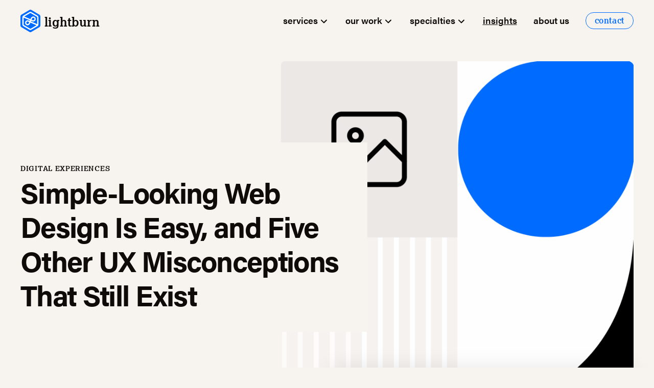

--- FILE ---
content_type: text/html; charset=utf-8
request_url: https://lightburn.co/insights/web-design-misconceptions-to-avoid
body_size: 16804
content:


<!DOCTYPE html>
<html lang="en">
<head>
    <meta charset="utf-8">
    <meta name="viewport" content="width=device-width, initial-scale=1.0">
    <title>Simple-Looking Web Design Is Easy, and Five Other UX Misconceptions That Still Exist | Lightburn</title>
    <meta content="Overwhelmed with all the web design advice out there? If so, you&#39;re not alone. To set your business up for success, let&#39;s demystify these top web design misconceptions that somehow still exist. " name="description" />
    <link rel="dns-prefetch" href="https://use.typekit.net">
    <link rel="preload" href="https://use.typekit.net/rah1nwr.css" as="style">
    <link rel="apple-touch-icon" sizes="120x120" href="/content/img/apple-touch-icon.png">
    <meta name="theme-color" content="#006CFF">
    <meta property="og:locale" content="en_US">
    <meta property="og:site_name" content="Lightburn">
    <meta property="og:type" content="website">
        <meta property="og:title" content="Simple-Looking Web Design Is Easy, and Five Other UX Misconceptions That Still Exist | Lightburn">
            <meta property="og:description" content="Overwhelmed with all the web design advice out there? If so, you&#39;re not alone. To set your business up for success, let&#39;s demystify these top web design misconceptions that somehow still exist. ">
            <meta property="og:image" content="https://lightburn.co:443/getmedia/cca40dce-ad92-497e-a01f-1b92f0ffc356/simple-web-design.png">
    <link rel="canonical" href="https://lightburn.co/insights/web-design-misconceptions-to-avoid">
    
    <link rel="stylesheet" href="https://use.typekit.net/rah1nwr.css">
    <link rel="stylesheet" href="/content/css/dist/global.css?t=1728506947890">
    
    <link href="/kentico/bundles/pageComponents/styles?v=FazvQrgSLQxKH0mfJ0b4TQs64mUkEjGXTYiS4ojxmhA1" rel="stylesheet"/>


    <script>(function(w,d,s,l,i){w[l]=w[l]||[];w[l].push({'gtm.start':
new Date().getTime(),event:'gtm.js'});var f=d.getElementsByTagName(s)[0],
j=d.createElement(s),dl=l!='dataLayer'?'&l='+l:'';j.async=true;j.src=
'https://www.googletagmanager.com/gtm.js?id='+i+dl;f.parentNode.insertBefore(j,f);
})(window,document,'script','dataLayer','GTM-T5VRHC');</script>

    <script type="text/javascript" src="/Kentico.Resource/Activities/KenticoActivityLogger/Logger.js?pageIdentifier=317" async></script>
</head>
<body>
    <noscript><iframe src="https://www.googletagmanager.com/ns.html?id=GTM-T5VRHC"
height="0" width="0" style="display:none;visibility:hidden"></iframe></noscript>

    <a class="sr-only sr-only-focusable skip-link" href="#content">Skip to content</a>

        <a class="logo logo--fixed d-none d-md-block" href="/" tabindex="-1">
            <svg width="39.35" height="44" aria-hidden="true">
                <use xlink:href="#icon-logo"></use>
            </svg>
        </a>
        <header class="site-header js-header">
            <div class="container-fluid d-flex justify-content-between align-items-center">
                <a class="logo" href="/">
                    <svg width="39.35" height="44" aria-hidden="true">
                        <use xlink:href="#icon-logo"></use>
                    </svg>
                    <span class="d-none d-md-block">Lightburn</span>
                </a>

                

<button type="button" class="site-nav-open d-lg-none js-nav-open" aria-expanded="false" aria-controls="site-nav" aria-label="open menu">
    <svg width="24" height="24" viewBox="0 0 24 24" xmlns="http://www.w3.org/2000/svg" aria-hidden="true">
        <path d="M3 18H21" fill="none" stroke="currentColor" stroke-width="2" stroke-linecap="round" stroke-linejoin="round" />
        <path d="M3 12H21" fill="none" stroke="currentColor" stroke-width="2" stroke-linecap="round" stroke-linejoin="round" />
        <path d="M3 6H21" fill="none" stroke="currentColor" stroke-width="2" stroke-linecap="round" stroke-linejoin="round" />
    </svg>
</button>

<nav id="site-nav" class="site-nav js-nav">
    <button type="button" class="site-nav-close d-lg-none js-nav-close" aria-expanded="false" aria-controls="site-nav" aria-label="close menu">
        <svg width="40" height="40" aria-hidden="true">
            <use xlink:href="#icon-close"></use>
        </svg>
    </button>

    <div class="d-lg-flex align-items-center p-3 p-lg-0 w-100 mh-100">
        <ul class="site-nav__nav">
                <li class="site-nav__nav-item  js-nav-item">
                        <a href="/services" aria-haspopup="true">
                            Services
                            <svg width="20" height="20" aria-hidden="true">
                                <use xlink:href="#icon-chevron-down"></use>
                            </svg>
                        </a>
                        <div class="site-nav__sub-nav js-nav__sub-nav">
                            <div class="container-fluid">
                                <div class="row flex-nowrap no-gutters h-100">
                                    <div class="col-md-auto">
                                        <a class="d-flex align-items-center" href="/services">
                                            Services
                                            <div class="flex-shrink-0 ml-3">
                                                <svg class="pt-1 pt-xl-0 mb-1 mb-xl-0" width="14" height="24" aria-hidden="true">
                                                    <use xlink:href="#icon-chevron-right-2"></use>
                                                </svg>
                                            </div>
                                        </a>
                                    </div>
                                        <div class="col-md-auto flex-shrink-0 pl-md-5 ml-xl-4">
                                            <ul>
                                                    <li>
                                                            <a class="d-flex align-items-center" href="/services/digital-strategy" aria-expanded="false" aria-controls="nav-digital-strategy">
                                                                Digital Strategy
                                                                <div class="flex-shrink-0 ml-3">
                                                                    <svg class="pt-1 pt-xl-0 mb-1 mb-xl-0" width="14" height="24" aria-hidden="true">
                                                                        <use xlink:href="#icon-chevron-right-2"></use>
                                                                    </svg>
                                                                </div>
                                                            </a>
                                                    </li>
                                                    <li>
                                                            <a class="d-flex align-items-center" href="/services/experience-design" aria-expanded="false" aria-controls="nav-digital-experiences">
                                                                Experience Design
                                                                <div class="flex-shrink-0 ml-3">
                                                                    <svg class="pt-1 pt-xl-0 mb-1 mb-xl-0" width="14" height="24" aria-hidden="true">
                                                                        <use xlink:href="#icon-chevron-right-2"></use>
                                                                    </svg>
                                                                </div>
                                                            </a>
                                                    </li>
                                                    <li>
                                                            <a class="d-flex align-items-center" href="/services/technology" aria-expanded="false" aria-controls="nav-technology">
                                                                Technology
                                                                <div class="flex-shrink-0 ml-3">
                                                                    <svg class="pt-1 pt-xl-0 mb-1 mb-xl-0" width="14" height="24" aria-hidden="true">
                                                                        <use xlink:href="#icon-chevron-right-2"></use>
                                                                    </svg>
                                                                </div>
                                                            </a>
                                                    </li>
                                                    <li>
                                                            <a class="d-flex align-items-center" href="/services/digital-marketing" aria-expanded="false" aria-controls="nav-digital-marketing">
                                                                Digital Marketing
                                                                <div class="flex-shrink-0 ml-3">
                                                                    <svg class="pt-1 pt-xl-0 mb-1 mb-xl-0" width="14" height="24" aria-hidden="true">
                                                                        <use xlink:href="#icon-chevron-right-2"></use>
                                                                    </svg>
                                                                </div>
                                                            </a>
                                                    </li>
                                            </ul>
                                        </div>
                                        <div class="d-flex col-md-auto pl-md-5">
                                            <div class="border-left h-100 mr-md-5"></div>
                                                    <ul class="collapse py-3" id="nav-digital-strategy">
                                                            <li>
                                                                <a href="/services/digital-strategy/roadmapping">
                                                                    Roadmapping
                                                                </a>
                                                            </li>
                                                            <li>
                                                                <a href="/services/digital-strategy/persona-research">
                                                                    VoC &amp; Personas
                                                                </a>
                                                            </li>
                                                            <li>
                                                                <a href="/services/digital-strategy/journey-maps">
                                                                    Journey Maps
                                                                </a>
                                                            </li>
                                                            <li>
                                                                <a href="/services/digital-strategy/market-segmentation">
                                                                    Market Segmentation
                                                                </a>
                                                            </li>
                                                    </ul>
                                                    <ul class="collapse py-3" id="nav-digital-experiences">
                                                            <li>
                                                                <a href="/services/experience-design/ux-ui-design">
                                                                    UX UI Design
                                                                </a>
                                                            </li>
                                                            <li>
                                                                <a href="/services/experience-design/content-strategy">
                                                                    Content Strategy
                                                                </a>
                                                            </li>
                                                            <li>
                                                                <a href="/services/experience-design/website-development">
                                                                    Website Development
                                                                </a>
                                                            </li>
                                                            <li>
                                                                <a href="/services/experience-design/app-development">
                                                                    App Development 
                                                                </a>
                                                            </li>
                                                    </ul>
                                                    <ul class="collapse py-3" id="nav-technology">
                                                            <li>
                                                                <a href="/services/technology/dxp-cms-platforms">
                                                                    DXP/CMS Platforms
                                                                </a>
                                                            </li>
                                                            <li>
                                                                <a href="/services/technology/ecommerce-stores">
                                                                    Ecommerce Stores
                                                                </a>
                                                            </li>
                                                            <li>
                                                                <a href="/services/technology/api-integrations">
                                                                    API Integrations
                                                                </a>
                                                            </li>
                                                            <li>
                                                                <a href="/services/technology/platform-automations">
                                                                    Platform Automations 
                                                                </a>
                                                            </li>
                                                    </ul>
                                                    <ul class="collapse py-3" id="nav-digital-marketing">
                                                            <li>
                                                                <a href="/services/digital-marketing/search-engine-optimization">
                                                                    Organic SEO
                                                                </a>
                                                            </li>
                                                            <li>
                                                                <a href="/services/digital-marketing/paid-advertising">
                                                                    Paid Advertising
                                                                </a>
                                                            </li>
                                                            <li>
                                                                <a href="/services/digital-marketing/email-sms">
                                                                    Email &amp; SMS
                                                                </a>
                                                            </li>
                                                            <li>
                                                                <a href="/services/digital-marketing/web-analytics">
                                                                    Analytics &amp; Reporting
                                                                </a>
                                                            </li>
                                                    </ul>
                                        </div>

                                </div>
                            </div>
                        </div>
                </li>
                <li class="site-nav__nav-item  js-nav-item">
                        <a href="/our-work" aria-haspopup="true">
                            Our Work
                            <svg width="20" height="20" aria-hidden="true">
                                <use xlink:href="#icon-chevron-down"></use>
                            </svg>
                        </a>
                        <div class="site-nav__sub-nav js-nav__sub-nav">
                            <div class="container-fluid">
                                <div class="row flex-nowrap no-gutters h-100">
                                    <div class="col-md-auto">
                                        <a class="d-flex align-items-center" href="/our-work">
                                            Our Work
                                            <div class="flex-shrink-0 ml-3">
                                                <svg class="pt-1 pt-xl-0 mb-1 mb-xl-0" width="14" height="24" aria-hidden="true">
                                                    <use xlink:href="#icon-chevron-right-2"></use>
                                                </svg>
                                            </div>
                                        </a>
                                    </div>
                                        <div class="d-flex col-md pl-md-5 ml-xl-4">
                                                <div class="row no-gutters ml-md-n5 flex-grow-1" style="max-width:1100px">
                                                    <div class="col-md pl-md-5">
                                                        <ul>
                                                                <li>
                                                                    <a href="/our-work/food-beverage">
                                                                        Food &amp; Beverage
                                                                    </a>
                                                                </li>
                                                                <li>
                                                                    <a href="/our-work/manufacturing">
                                                                        Manufacturing
                                                                    </a>
                                                                </li>
                                                                <li>
                                                                    <a href="/our-work/professional-services">
                                                                        Professional Services
                                                                    </a>
                                                                </li>
                                                                <li>
                                                                    <a href="/our-work/travel-tourism">
                                                                        Travel &amp; Tourism
                                                                    </a>
                                                                </li>
                                                        </ul>
                                                    </div>
                                                    <div class="col-md pl-md-5">
                                                        <ul>
                                                                <li>
                                                                    <a href="/our-work/ecommerce">
                                                                        Ecommerce
                                                                    </a>
                                                                </li>
                                                        </ul>
                                                    </div>
                                                </div>
                                        </div>

                                </div>
                            </div>
                        </div>
                </li>
                <li class="site-nav__nav-item  js-nav-item">
                        <a href="/specialties" aria-haspopup="true">
                            Specialties
                            <svg width="20" height="20" aria-hidden="true">
                                <use xlink:href="#icon-chevron-down"></use>
                            </svg>
                        </a>
                        <div class="site-nav__sub-nav js-nav__sub-nav">
                            <div class="container-fluid">
                                <div class="row flex-nowrap no-gutters h-100">
                                    <div class="col-md-auto">
                                        <a class="d-flex align-items-center" href="/specialties">
                                            Specialties
                                            <div class="flex-shrink-0 ml-3">
                                                <svg class="pt-1 pt-xl-0 mb-1 mb-xl-0" width="14" height="24" aria-hidden="true">
                                                    <use xlink:href="#icon-chevron-right-2"></use>
                                                </svg>
                                            </div>
                                        </a>
                                    </div>
                                        <div class="d-flex col-md pl-md-5 ml-xl-4">
                                                 <ul>
                                                        <li>
                                                            <a href="/specialties/dxp-cms-evaluations">
                                                                DXP/CMS Evaluations
                                                            </a>
                                                        </li>
                                                        <li>
                                                            <a href="/specialties/ecommerce-consulting">
                                                                Ecommerce Consulting
                                                            </a>
                                                        </li>
                                                        <li>
                                                            <a href="/specialties/maintenance-support">
                                                                Maintenance &amp; Support
                                                            </a>
                                                        </li>
                                                </ul>
                                        </div>

                                </div>
                            </div>
                        </div>
                </li>
                <li class="site-nav__nav-item site-nav__nav-item--current js-nav-item">
                        <a href="/insights">
                            Insights
                        </a>
                </li>
                <li class="site-nav__nav-item  js-nav-item">
                        <a href="/about">
                            About Us
                        </a>
                </li>
        </ul>

        <div class="d-none d-lg-block ml-lg-3">
            <a class="btn btn-outline-primary btn-sm text-lowercase" href="/contact">
                Contact
            </a>
        </div>

        <div class="d-lg-none">
            <a class="btn btn-outline-primary text-lowercase px-7" href="/contact">
                Contact
            </a>
        </div>
    </div>

    <div class="site-nav__sub-nav-backdrop"></div>
</nav>
            </div>
        </header>
        <main class="site-main" id="content">
            


<article class="overflow-hidden pt-md-4 pt-xl-5" itemscope itemtype="https://schema.org/Article">
    <header class="block-insights-header container-fluid mb-lg-5">
        <div class="px-md-5 px-lg-0">
            <div class="container-grid">
                <div class="row flex-column-reverse flex-md-row">
                    <div class="col-md-6 col-lg-5 align-self-center mb-5">
                        <div class="block-insights-header__text">
                            <div class="d-flex flex-column">
                                <h1 class="h2 font-weight-bold mb-0 order-1" itemprop="headline">
                                    Simple-Looking Web Design Is Easy, and Five Other UX Misconceptions That Still Exist
                                </h1>


                                <div class="small text-uppercase tk-lexia font-weight-bold order-0" style="letter-spacing:0.05em">
                                                                        <a class="text-body" href="/insights?tag=Digital+Experiences">Digital Experiences</a>
                                    <time class="d-none" datetime="2023-03-13" itemprop="datePublished">
                                        March 2023
                                    </time>
                                </div>
                            </div>
                        </div>
                    </div>

                    <div class="col-md-6 col-lg-7 mb-3 mb-md-5">
                        <figure class="embed-responsive embed-responsive-1by1 rounded-xl mb-0">
                            <picture>
                                <source srcset="/getmedia/cca40dce-ad92-497e-a01f-1b92f0ffc356/simple-web-design.png?resizemode=force&height=765" media="(max-width:991.98px)" />
                                <img class="embed-responsive-item fit-cover" loading="lazy" src="/getmedia/cca40dce-ad92-497e-a01f-1b92f0ffc356/simple-web-design.png?resizemode=force&height=765" srcset="/getmedia/cca40dce-ad92-497e-a01f-1b92f0ffc356/simple-web-design.png?resizemode=force&height=1530 2x" width="765" height="765" alt="Graphic representation that simple-looking web design is easy." itemprop="image" />
                            </picture>
                        </figure>
                    </div>
                </div>
            </div>
        </div>
    </header>

    <div class="rich-text" itemprop="articleBody">
        <div class="container-fluid">
            <div class="px-md-5 px-lg-0">
                <div class="container-grid">
                    <div class="row justify-content-center">
                        <div class="col-lg-9 col-xl-6">

                            
                        </div>
                    </div>
                </div>
            </div>
        </div>

        <div class="article-widget-zone">
            

    <div class="fr-view">
        <p>Looking to add a modern twist to your website, only to find yourself overwhelmed with all the options and advice out there? If so, you're not alone. It's easy to get caught up in the rhetoric around web design and forget what actually matters — your customers. It's your website's job to <a href="/services/website-design/ux-ui-design" rel="noopener noreferrer" target="_blank">create an enjoyable user experience</a>, add value, develop trust, and increase sales.</p><p><strong>To set your business up for success, let's demystify these top web design misconceptions that somehow still exist.&nbsp;</strong></p><h2><strong>1. Simple-looking web design is easy&nbsp;</strong></h2><p><strong><span style="color: rgba(226, 80, 65, 1)">X:</span></strong> When web design is simple and uncluttered, it looks easy - almost effortless. This is far from the truth; good web design takes more than a few clicks of a mouse to create. Simple web design can be as challenging to get right as complex web designs, but when done well, makes navigating easier for users and conveys sophistication - all with minimalistic aesthetics. &nbsp;&nbsp;</p><h2><strong>2. Put everything important above the fold &nbsp;</strong></h2><p><strong><span style="color: rgba(226, 80, 65, 1)">X:</span></strong><span style="color: rgba(226, 80, 65, 1)">&nbsp;</span>For some reason, people — including some web design professionals — still don’t recommend putting any CTA’s (call-to-actions) below the fold because they think that users hate scrolling. But everyone instinctively scrolls, especially on the myriad of mobile devices and screen sizes that now exist. This is why responsive design is so important. Multiple studies show CTA position isn’t a factor when it comes to click-through and conversion rates. So go ahead, be creative and experiment with content placements.&nbsp;</p><p><strong>On a related note:&nbsp;</strong><em>Red is the best CTA button color (yes, really).&nbsp;</em></p><h2><strong>3. A new web design will solve your conversion rate problems&nbsp;</strong></h2><p><strong><span style="color: rgba(226, 80, 65, 1)">X:</span></strong><span style="color: rgba(226, 80, 65, 1)">&nbsp;</span>Expecting a new web design to drastically <a href="/services/digital-marketing/conversation-rate-optimization" rel="noopener noreferrer" target="_blank">increase your conversion rate&nbsp;</a>can be overly optimistic - there are plenty of other factors that come into play. Conversion rate optimization (CRO) depends on multiple elements working together: easy navigation, clear copy, search engine results metadata (and their relevance to online ads), good Core Web Vital scores. It’s important to keep these questions in mind when designing your website. A web design may be the first step – but it's far from the only one.</p><h2><strong>4. The more features, the better&nbsp;</strong></h2><p><strong><span style="color: rgba(226, 80, 65, 1)">X:</span></strong> Too many features on a website wastes design time, resources, and budget. An effective web design should focus on achieving an intuitive user experience for your audience to increase engagement, leads, and sales. Pare down your web content to the most important components and don't be afraid to trim anything that isn't essential. Users won't respond positively to an overcrowded site no matter how pretty or clever a piece of art or copy block happens to be.&nbsp;</p><h2><strong>5. White space is wasted space</strong></h2><p><strong><span style="color: rgba(226, 80, 65, 1)">X:</span></strong><span style="color: rgba(226, 80, 65, 1)">&nbsp;</span>White space can provide your web design with breathing room and help keep it free of clutter. It also speeds up user interaction because it provides your audience with fewer choices and highlights CTAs. By using white space, you can actually guide users through a journey and even encourage them to take a conversion path, meaning an easier journey for your customers and a better outcome for your business.</p><h2><strong>6. All agencies use the same techniques and tools &nbsp; &nbsp;</strong></h2><p><strong><span style="color: rgba(226, 80, 65, 1)">X:</span></strong><span style="color: rgba(226, 80, 65, 1)">&nbsp;</span>Agency web designers and developers all bring something special to the table; their experience, background, and individual approach often determine how a project is delivered. Creative Agencies have an eye for impactful visuals while Advertising Agencies prioritize messaging with maximum ad effect. Whereas Digital Agencies specialize in building experiences that support marketing goals. &nbsp;</p><p><span class="TextRun SCXW14968500 BCX4" data-contrast="auto" lang="EN-US"><span class="NormalTextRun SCXW14968500 BCX4">There are lots of different approaches to web design, so take your time to choose the partner that best suits your needs. Overcoming&nbsp;</span></span><span class="TextRun SCXW14968500 BCX4" data-contrast="auto" lang="EN-US"><span class="NormalTextRun SCXW14968500 BCX4">misconceptions and&nbsp;</span></span><a href="/insights/cracking-the-code-how-to-choose-a-cms-for-your-website"><span class="TextRun SCXW14968500 BCX4" data-contrast="auto" lang="EN-US"><span class="NormalTextRun SCXW14968500 BCX4">choosing the right platform for your site</span></span></a><span class="TextRun SCXW14968500 BCX4" data-contrast="auto" lang="EN-US"><span class="NormalTextRun SCXW14968500 BCX4">&nbsp;is the first step towards creating a website visitors will love.&nbsp;</span></span></p><p><br></p><p><em>If you’re feeling lost in all the web design madness, don't hesitate to reach out and give us a call to learn more about how we can help create an exceptional website your customers won't forget!</em></p>
    </div>



    <div>
        
    </div>                
        </div>
    </div>

    <footer class="container-fluid pt-4 pb-2 pb-sm-0">
        <div class="px-md-5 px-lg-0">
            <div class="container-grid">
                <div class="row justify-content-center">
                    <div class="col-lg-9 col-xl-6">
                        <hr class="mt-0 mb-2" />

                        <div class="d-flex flex-wrap">
                            <a class="text-body py-1 px-2 mr-2 mt-3" style="border:1px solid rgba(15,11,9,0.1);font-size:0.8125rem" href="/insights?tag=Digital+Experiences">
                                Digital Experiences
                            </a>
                        </div>
                    </div>
                </div>
            </div>
        </div>
    </footer>
</article>



    <aside class="block-newsletter-sign-up-interrupter js-newsletter-sign-up-interrupter" style="max-width:600px;transform:translateY(100%)">
        <button class="block-newsletter-sign-up-interrupter__close js-newsletter-sign-up-interrupter-close" type="button" aria-label="close">
            <svg width="16" height="16" aria-hidden="true">
                <use xlink:href="#icon-close"></use>
            </svg>
        </button>
        <h2 class="eyebrow text-primary mb-0">
            Sign up and sit back
        </h2>
        <p class="h3 font-weight-bold text-primary">
            Get practical advice sent directly to your inbox
        </p>
        <p>
            <strong>Don&rsquo;t worry, we don&rsquo;t email <em>that</em> often.</strong>
            We&rsquo;ll hit your inbox with practical advice, news, and insights from our pros,
            all so you can take your business to the next level. Unsubscribe at any time.
        </p>
        <form class="js-newsletter-sign-up-form">
            <div class="d-flex flex-column flex-sm-row">
                <div class="pb-3 pb-sm-0 pr-sm-2 flex-grow-1">
                    <label for="NewsletterEmail1" class="sr-only">Email</label>
                    <input type="email" id="NewsletterEmail1" name="Email" class="form-control bg-tan border-0" placeholder="What is your email?" required />
                </div>
                <button class="btn btn-outline-primary flex-shrink-0">
                    subscribe now
                </button>
            </div>
        </form>
        <div class="js-newsletter-sign-up-confirmation" style="display:none">
            Thank you for subscribing.
        </div>
        <div class="js-newsletter-sign-up-spinner mt-3" style="display:none">
            <div class="spinner-border text-primary" role="status" style="width:3rem;height:3rem">
                <span class="sr-only">Submitting&hellip;</span>
            </div>
        </div>
    </aside>
    <script async defer>
        (function () {
            const interrupter = document.querySelector('.js-newsletter-sign-up-interrupter');
            const close = document.querySelector('.js-newsletter-sign-up-interrupter-close');
            const date = new Date();
            const expireDate = new Date(date.setDate(date.getDate() + 15));

            if (window.sessionStorage['showNewsletterSignupPopup']) {
                window.setTimeout(() => {
                    interrupter.style.transform = '';
                    document.cookie = `DisableNewsletterSignUpInterrupter=true;expires=${expireDate};path=/`;
                    window.sessionStorage.removeItem('showNewsletterSignupPopup');
                }, 30000);

                close.addEventListener('click', () => {
                    interrupter.style.transform = 'translateY(100%)';
                    window.setTimeout(() => {
                        interrupter.remove();
                    }, 500);
                });
            } else {
                window.sessionStorage.setItem('showNewsletterSignupPopup', true);
            }
        }());
    </script>

        </main>
        <div class="pb-3 pb-sm-4 pb-lg-5"></div>

    
<footer class="site-footer">
    <div class="container-fluid">
        <div class="bg-primary text-white py-5 mx-n2 mx-sm-0">
            <div class="px-3 px-sm-4 px-md-5">
                <div class="container-grid" data-sal="slide-up" data-sal-duration="700">
                    <div class="row justify-content-between mb-n4">
                        <div class="col-lg-5 col-xl-4 pb-4">
                            <h2 class="font-weight-bold mb-3">Let&#39;s get started </h2>
                            <p>Drop us a line so we can begin to create the digital strategy that&#39;s right for your business. </p>
                            <span style="opacity:0.9">
                                Or <a class="text-underline" href="/cdn-cgi/l/email-protection#6d05080101022d01040a05190f181f03430e02"><span class="__cf_email__" data-cfemail="a3cbc6cfcfcce3cfcac4cbd7c1d6d1cd8dc0cc">[email&#160;protected]</span></a>
                            </span>
                        </div>
                        <div class="col-lg-7 pb-4">
                            <div class="position-relative">
                                <form class="js-form" data-redirect="/thank-you">
                                    <input type="hidden" name="FormName" value="Contact" />
                                    <div class="row">
                                        <div class="col-sm-6 form-group">
                                            <label for="FooterContactName">Name*</label>
                                            <input type="text" id="FooterContactName" name="FullName" class="form-control border-0" placeholder="What should we call you?" required aria-required="true" />
                                        </div>
                                        <div class="col-sm-6 form-group">
                                            <label for="FooterContactEmail">Email*</label>
                                            <input type="email" id="FooterContactEmail" name="Email" class="form-control border-0" placeholder="What is your email?" required aria-required="true" />
                                        </div>
                                        <div class="col-sm-6 form-group">
                                            <label for="FooterContactPhone">Phone</label>
                                            <input type="tel" id="FooterContactPhone" name="Phone" class="form-control border-0" placeholder="What is your phone number?" maxlength="15" />
                                        </div>
                                        <div class="col-sm-6 form-group">
                                            <label for="FooterContactCompany">Company</label>
                                            <input type="text" id="FooterContactCompany" name="Company" class="form-control border-0" placeholder="Where do you work?" />
                                        </div>
                                        <div class="col-12 form-group">
                                            <label for="FooterContactMessage">Message*</label>
                                            <textarea id="FooterContactMessage" name="Message" class="form-control border-0 js-textarea-auto-expand" style="max-height:15rem" rows="1" placeholder="How can we help?" required aria-required="true"></textarea>
                                        </div>
                                    </div>
                                    <div class="form-group">
                                        <div class="custom-control custom-checkbox">
                                            <input type="checkbox" class="custom-control-input" id="FooterContactNewsetterSignUp" name="NewsetterSignUp" value="True">
                                            <label class="custom-control-label" for="FooterContactNewsetterSignUp">Sign up for our newsletter</label>
                                        </div>
                                    </div>
                                    <div class="form-group">
                                        <div class="g-recaptcha" data-sitekey="6LdyhVopAAAAAAFdD-z9sgBbSGoEVVGJcygk6Li-" data-callback="footerRecaptchaCallback"></div>
                                        <div class="font-weight-bold fs-xs js-recaptcha-validation" hidden>
                                            Please confirm you are not a robot.
                                        </div>
                                    </div>
                                    <div class="d-flex d-sm-block">
                                        <button class="btn btn-outline-white flex-grow-1">
                                            send message
                                        </button>
                                    </div>
                                </form>

                                <script data-cfasync="false" src="/cdn-cgi/scripts/5c5dd728/cloudflare-static/email-decode.min.js"></script><script>
                                    function footerRecaptchaCallback() {
                                        window.recaptchaIsValid = true;
                                        document.querySelector('.js-recaptcha-validation').hidden = true;
                                    };
                                </script>

                                <div class="rich-text js-form-confirmation" style="display:none">
                                    <p>Thank you for getting in touch with us.&nbsp;We&#39;ll reach out directly in the next two business days.&nbsp;</p>

                                </div>

                                <div class="position-absolute w-100 h-100 js-form-spinner" style="top:0;display:none">
                                    <div class="bg-primary position-absolute w-100 h-100" style="top:0;opacity:0.5"></div>
                                    <div class="position-absolute d-flex align-items-center justify-content-center w-100 h-100" style="top:0">
                                        <div class="spinner-border text-white" role="status" style="width:4rem;height:4rem">
                                            <span class="sr-only">Submitting&hellip;</span>
                                        </div>
                                    </div>
                                </div>
                            </div>
                        </div>
                    </div>
                </div>
            </div>
        </div>

        <div class="pb-3 pb-sm-4 pb-lg-5"></div>

        <div class="bg-light py-5 mx-n2 mx-sm-0">
            <div class="px-3 px-sm-4 px-md-5">
                <div class="container-grid" data-sal="slide-up" data-sal-duration="700">
                    <div class="row align-items-center">
                        <div class="col-lg-4">
                            <a class="logo d-inline-flex" href="/">
                                <svg width="39.35" height="44" aria-hidden="true">
                                    <use xlink:href="#icon-logo"></use>
                                </svg>
                                <span>Lightburn</span>
                            </a>
                        </div>
                        <div class="col-lg-8 col-xl-7 offset-xl-1 tk-lexia text-uppercase text-primary font-weight-bold d-none d-lg-block">                            
                            A full-service digital agency
                        </div>
                    </div>
                
                    <div class="row mb-n4">
                        <div class="col-lg-4 pb-4">                                    
                            <h2 class="h3 font-weight-bold mb-4">Make digital <span class="text-primary">simple</span></h2>

                            <ul class="site-footer__social list-unstyled row mb-3">
                                <li class="col-auto mb-2">
                                    <a href="https://www.facebook.com/LightburnDesigns" style="--hover-color:#4267B2" aria-label="facebook (opens in new tab)" target="_blank" rel="noopener noreferrer">
                                        <svg width="24" height="24" aria-hidden="true">
                                            <use xlink:href="#icon-facebook"></use>
                                        </svg>
                                    </a>
                                </li>
                                <li class="col-auto mb-2">
                                    <a href="https://www.instagram.com/lightburnmke" style="--hover-color:#E1306C" aria-label="instagram (opens in new tab)" target="_blank" rel="noopener noreferrer">
                                        <svg width="24" height="24" aria-hidden="true">
                                            <use xlink:href="#icon-instagram"></use>
                                        </svg>
                                    </a>
                                </li>
                                <li class="col-auto mb-2">
                                    <a href="https://open.spotify.com/show/6AhgVgxJZEbEzsOr11YJDm" style="--hover-color:#1DB954" aria-label="spotify (opens in new tab)" target="_blank" rel="noopener noreferrer">
                                        <svg width="24" height="24" aria-hidden="true">
                                            <use xlink:href="#icon-spotify"></use>
                                        </svg>
                                    </a>
                                </li>
                                <li class="col-auto mb-2">
                                    <a href="https://www.linkedin.com/company/lightburn" style="--hover-color:#0072B1" aria-label="linkedin (opens in new tab)" target="_blank" rel="noopener noreferrer">
                                        <svg width="24" height="24" aria-hidden="true">
                                            <use xlink:href="#icon-linkedin"></use>
                                        </svg>
                                    </a>
                                </li>
                                <li class="col-auto mb-2">
                                    <a href="https://www.youtube.com/c/LightburnDesigns" style="--hover-color:#FF0000" aria-label="youtube (opens in new tab)" target="_blank" rel="noopener noreferrer">
                                        <svg width="24" height="24" aria-hidden="true">
                                            <use xlink:href="#icon-youtube"></use>
                                        </svg>
                                    </a>
                                </li>
                            </ul>

                            <a href="/cdn-cgi/l/email-protection#79111c1515163915101e110d1b0c0b17571a16"><span class="__cf_email__" data-cfemail="2c44494040436c40454b44584e595e42024f43">[email&#160;protected]</span></a><br />
                            <a class="text-body" href="tel:(414) 347-1866">(414) 347-1866</a>
                            
                            <div class="text-muted mt-4 mt-md-3">
                                <ul class="list-inline mb-0">
                                    <li class="list-inline-item">
                                        <a class="text-muted" href="/accessibility">Accessibility</a>
                                    </li>
                                    <li class="list-inline-item">
                                        <a class="text-muted" href="/privacy">Privacy</a>
                                    </li>
                                    <li class="list-inline-item">&copy;2026</li>
                                </ul>
                            </div>
                        </div>
                        <div class="col-lg-8 col-xl-7 offset-xl-1 pt-3 pt-lg-4 pb-4">
                            <div class="row mb-n5">
                                <nav class="col-sm-6 col-md-3 pb-5">
                                    <h3 class="mb-2 tk-lexia text-uppercase font-weight-bold" style="font-size:0.875rem;letter-spacing:0.05em">
                                        Who We Are
                                    </h3>
                                        <ul class="list-unstyled mb-n2">
                                                <li class="mb-2">
                                                    <a class="text-body" href="/about">
                                                        About
                                                    </a>
                                                </li>
                                                <li class="mb-2">
                                                    <a class="text-body" href="/contact">
                                                        Contact
                                                    </a>
                                                </li>
                                                <li class="mb-2">
                                                    <a class="text-body" href="/careers">
                                                        Careers
                                                    </a>
                                                </li>
                                        </ul>
                                </nav>
                                <nav class="col-sm-6 col-md-3 pb-5">
                                    <h3 class="mb-2 tk-lexia text-uppercase font-weight-bold" style="font-size:0.875rem;letter-spacing:0.05em">
                                        What We Do
                                    </h3>
                                        <ul class="list-unstyled mb-n2">
                                                <li class="mb-2">
                                                    <a class="text-body" href="/services">
                                                        Services
                                                    </a>
                                                </li>
                                                <li class="mb-2">
                                                    <a class="text-body" href="/our-work">
                                                        Our Work
                                                    </a>
                                                </li>
                                                <li class="mb-2">
                                                    <a class="text-body" href="/specialties">
                                                        Specialties
                                                    </a>
                                                </li>
                                                <li class="mb-2">
                                                    <a class="text-body" href="/insights">
                                                        Insights
                                                    </a>
                                                </li>
                                        </ul>
                                </nav>
                                <div class="col-md-6 pb-5">
                                    <h3 class="mb-2 tk-lexia text-uppercase font-weight-bold" style="font-size:0.875rem;letter-spacing:0.05em">
                                        Join The Mailing List
                                    </h3>
                                    <div class="position-relative">
                                        <form class="js-newsletter-sign-up-form">
                                            <div class="form-group">
                                                <label for="NewsletterEmail" class="sr-only">Email</label>
                                                <input type="email" id="NewsletterEmail" name="Email" class="form-control bg-tan border-0" placeholder="What is your email?" required aria-required="true" />
                                            </div>
                                            <div class="d-flex d-sm-block">
                                                <button class="btn btn-outline-primary flex-grow-1">
                                                    subscribe
                                                </button>
                                            </div>
                                        </form>
                                        <div class="js-newsletter-sign-up-confirmation" style="display:none">
                                            Thank you for subscribing.
                                        </div>
                                        <div class="js-newsletter-sign-up-spinner mt-3" style="display:none">
                                            <div class="spinner-border text-primary" role="status" style="width:3rem;height:3rem">
                                                <span class="sr-only">Submitting&hellip;</span>
                                            </div>
                                        </div>
                                    </div>
                                </div>
                            </div>
                        </div>
                    </div>
                </div>
            </div>
        </div>
    </div>
</footer>        <div class="pb-3 pb-sm-4 pb-lg-5"></div>

    <svg xmlns="http://www.w3.org/2000/svg" style="display:none" aria-hidden="true">
    <defs>
        <symbol id="icon-logo" viewBox="0 0 74.853 83.706">
            <path d="M41.218 1.031l29.919 17.561a7.535 7.535 0 013.716 6.5v33.524a7.535 7.535 0 01-3.716 6.5L41.218 82.677a7.486 7.486 0 01-7.583 0L3.716 65.114A7.535 7.535 0 010 58.614V25.091a7.535 7.535 0 013.716-6.5L33.635 1.03a7.486 7.486 0 017.583.001z" fill="#006cff" />
            <path d="M64.107 22.171L40.944 8.728a7.013 7.013 0 00-7.036 0L10.745 22.171a7.075 7.075 0 00-3.513 6.117v26.875a7.074 7.074 0 003.513 6.117l23.163 13.432a7.012 7.012 0 007.036 0L64.107 61.28a7.074 7.074 0 003.513-6.117V28.288a7.1 7.1 0 00-3.513-6.117zm-5.256 36.714L38.604 70.627a2.348 2.348 0 01-2.342 0L13.088 57.195a2.351 2.351 0 01-1.171-2.032V30.994a.933.933 0 01.937-.941.814.814 0 01.362.075l21.641 9.229a.948.948 0 01.5 1.241l-.181.428a.933.933 0 01-1.224.5l-3.289-1.411a9.523 9.523 0 00-12.487 4.983 9.427 9.427 0 004.929 12.256 9.524 9.524 0 0012.423-5.112l1.405-3.315a.929.929 0 011.224-.5l20.587 8.78a.94.94 0 01.5 1.23 1.009 1.009 0 01-.393.448zm-26.24-11.8l-1.416 3.358a4.763 4.763 0 01-6.142 2.631 4.714 4.714 0 01-2.555-6.149c.011-.032.032-.075.043-.107a4.762 4.762 0 016.238-2.4l3.343 1.422a.953.953 0 01.487 1.249zm30.327 5.369a.94.94 0 01-.937.941.847.847 0 01-.362-.075l-21.641-9.229a.94.94 0 01-.5-1.23l.181-.438a.933.933 0 011.224-.5l3.3 1.4a9.524 9.524 0 0012.476-4.983 9.38 9.38 0 10-17.351-7.133l-1.407 3.315a.933.933 0 01-1.224.5L16.11 26.231a.935.935 0 01-.49-1.241.9.9 0 01.383-.438l20.248-11.738a2.348 2.348 0 012.342 0l23.158 13.432a2.355 2.355 0 011.171 2.043zM42.242 36.352l1.416-3.358a4.763 4.763 0 016.142-2.631 4.716 4.716 0 012.565 6.139c-.011.043-.032.075-.042.118a4.762 4.762 0 01-6.238 2.4l-3.342-1.422a.944.944 0 01-.501-1.246z" fill="#fff" />
        </symbol>
        <symbol id="icon-chevron-down" viewBox="0 0 20 20">
            <path d="M5 7.478l4.957 4.957 4.957-4.957" fill="none" stroke="currentColor" stroke-linecap="round" stroke-linejoin="round" stroke-width="2" />
        </symbol>
        <symbol id="icon-chevron-right" viewBox="0 0 14 24">
            <path d="M2 22L12 12L2 2" fill="none" stroke="currentColor" stroke-linecap="round" stroke-linejoin="round" stroke-width="2" />
        </symbol>
        <symbol id="icon-chevron-right-2" viewBox="0 0 14 24">
            <path d="M2 22L12 12L2 2" fill="none" stroke="currentColor" stroke-linecap="round" stroke-linejoin="round" stroke-width="4" />
        </symbol>
        <symbol id="icon-chevron-left" viewBox="0 0 8 14">
            <path d="M7 13L1 7l6-6" fill="none" stroke="currentColor" stroke-linecap="round" stroke-linejoin="round" stroke-width="2" />
        </symbol>
        <symbol id="icon-chevron-left-2" viewBox="0 0 16 28">
            <path d="M14 26L2 14L14 2" fill="none" stroke="currentColor" stroke-linecap="round" stroke-linejoin="round" stroke-width="4" />
        </symbol>
        <symbol id="icon-angle-right" viewBox="0 0 28 50">
            <path d="M2.75 47.5L25.25 25 2.75 2.5" fill="none" stroke="currentColor" stroke-width="4" stroke-linecap="round" stroke-linejoin="round" />
        </symbol>
        <symbol id="icon-angle-left" viewBox="0 0 28 50">
            <path d="M25.25 47.5L2.75 25l22.5-22.5" fill="none" stroke="currentColor" stroke-width="4" stroke-linecap="round" stroke-linejoin="round" />
        </symbol>
        <symbol id="icon-arrow-right" viewBox="0 0 24 16.829">
            <g fill="none" stroke="currentColor" stroke-linecap="round" stroke-linejoin="round" stroke-width="2">
                <path d="M1 8.414h22" />
                <path d="M16 1.414l7 7-7 7" />
            </g>
        </symbol>
        <symbol id="icon-arrow-right-sm" viewBox="0 0 16 16.828">
            <g fill="none" stroke="currentColor" stroke-linecap="round" stroke-linejoin="round" stroke-width="2">
                <path d="M1 8.414h14" />
                <path d="M8 1.414l7 7-7 7" />
            </g>
        </symbol>
        <symbol id="icon-fullscreen" viewBox="0 0 20 20">
            <path d="M6 1H3a2 2 0 00-2 2v3m18 0V3a2 2 0 00-2-2h-3m0 18h3a2 2 0 002-2v-3M1 14v3a2 2 0 002 2h3" fill="none" stroke="currentColor" stroke-width="2" stroke-linecap="round" stroke-linejoin="round" />
        </symbol>
        <symbol id="icon-pause" viewBox="0 0 24 24">
            <path d="M18 4h-4v16h4V4zM10 4H6v16h4V4z" fill="none" stroke="currentColor" stroke-width="2" stroke-linecap="round" stroke-linejoin="round" />
        </symbol>
        <symbol id="icon-play-circle" viewBox="0 0 24 24" fill="none">
            <path d="M12 22c5.523 0 10-4.477 10-10S17.523 2 12 2 2 6.477 2 12s4.477 10 10 10z" stroke="currentColor" stroke-width="1" stroke-linecap="round" stroke-linejoin="round" />
            <path d="M10 8l6 4-6 4V8z" stroke="currentColor" stroke-width="1" stroke-linecap="round" stroke-linejoin="round" />
        </symbol>
        <symbol id="icon-close" viewBox="0 0 40 40">
            <path d="M30 10L10 30" fill="none" stroke="currentColor" stroke-width="4" stroke-linecap="round" stroke-linejoin="round" />
            <path d="M10 10L30 30" fill="none" stroke="currentColor" stroke-width="4" stroke-linecap="round" stroke-linejoin="round" />
        </symbol>
        <symbol id="icon-facebook" viewBox="0 0 24 24">
            <path d="M18 2H15C13.6739 2 12.4021 2.52678 11.4645 3.46447C10.5268 4.40215 10 5.67392 10 7V10H7V14H10V22H14V14H17L18 10H14V7C14 6.73478 14.1054 6.48043 14.2929 6.29289C14.4804 6.10536 14.7348 6 15 6H18V2Z" fill="none" stroke="currentColor" stroke-width="2" stroke-linecap="round" stroke-linejoin="round" />
        </symbol>
        <symbol id="icon-instagram" viewBox="0 0 24 24">
            <path d="M17 2H7C4.23858 2 2 4.23858 2 7V17C2 19.7614 4.23858 22 7 22H17C19.7614 22 22 19.7614 22 17V7C22 4.23858 19.7614 2 17 2Z" fill="none" stroke="currentColor" stroke-width="2" stroke-linecap="round" stroke-linejoin="round" />
            <path d="M16.0002 11.3701C16.1236 12.2023 15.9815 13.0523 15.594 13.7991C15.2065 14.5459 14.5933 15.1515 13.8418 15.5297C13.0903 15.908 12.2386 16.0397 11.408 15.906C10.5773 15.7723 9.80996 15.3801 9.21503 14.7852C8.62011 14.1903 8.22793 13.4229 8.09426 12.5923C7.9606 11.7616 8.09226 10.91 8.47052 10.1584C8.84878 9.40691 9.45438 8.7938 10.2012 8.4063C10.948 8.0188 11.7979 7.87665 12.6302 8.00006C13.4791 8.12594 14.265 8.52152 14.8719 9.12836C15.4787 9.73521 15.8743 10.5211 16.0002 11.3701Z" fill="none" stroke="currentColor" stroke-width="2" stroke-linecap="round" stroke-linejoin="round" />
            <path d="M17.5 6.5H17.51" fill="none" stroke="currentColor" stroke-width="2" stroke-linecap="round" stroke-linejoin="round" />
        </symbol>
        <symbol id="icon-twitter" viewBox="0 0 24 24">
            <path fill="none" stroke="currentColor" stroke-width="2" stroke-linecap="round" stroke-linejoin="round" d="M23 3a10.9 10.9 0 0 1-3.14 1.53 4.48 4.48 0 0 0-7.86 3v1A10.66 10.66 0 0 1 3 4s-4 9 5 13a11.64 11.64 0 0 1-7 2c9 5 20 0 20-11.5a4.5 4.5 0 0 0-.08-.83A7.72 7.72 0 0 0 23 3z" />
        </symbol>
        <symbol id="icon-spotify" viewBox="0 0 24 24">
            <circle cx="12" cy="12" r="10" fill="none" stroke="currentColor" stroke-width="2" />
            <path d="M6.39893 8.65211C9.57385 6.97345 15.3763 7.23169 18.3323 9.94338M6.83685 11.8803C9.90229 10.7181 14.2815 10.589 17.0185 13.3007M7.27477 14.9793C8.58853 14.4628 13.6246 14.3337 16.0332 16.3997" fill="none" stroke="currentColor" stroke-width="2" stroke-linecap="round" stroke-linejoin="round" />
        </symbol>
        <symbol id="icon-linkedin" viewBox="0 0 24 24">
            <path d="M6 9H2V21H6V9Z" fill="none" stroke="currentColor" stroke-width="2" stroke-linecap="round" stroke-linejoin="round" />
            <path d="M16 8C17.5913 8 19.1174 8.63214 20.2426 9.75736C21.3679 10.8826 22 12.4087 22 14V21H18V14C18 13.4696 17.7893 12.9609 17.4142 12.5858C17.0391 12.2107 16.5304 12 16 12C15.4696 12 14.9609 12.2107 14.5858 12.5858C14.2107 12.9609 14 13.4696 14 14V21H10V14C10 12.4087 10.6321 10.8826 11.7574 9.75736C12.8826 8.63214 14.4087 8 16 8V8Z" fill="none" stroke="currentColor" stroke-width="2" stroke-linecap="round" stroke-linejoin="round" />
            <path d="M4 6C5.10457 6 6 5.10457 6 4C6 2.89543 5.10457 2 4 2C2.89543 2 2 2.89543 2 4C2 5.10457 2.89543 6 4 6Z" fill="none" stroke="currentColor" stroke-width="2" stroke-linecap="round" stroke-linejoin="round" />
        </symbol>
        <symbol id="icon-youtube" viewBox="0 0 24 24">
            <path fill="none" stroke="currentColor" stroke-width="2" d="M22.54 6.42a2.78 2.78 0 0 0-1.94-2C18.88 4 12 4 12 4s-6.88 0-8.6.46a2.78 2.78 0 0 0-1.94 2A29 29 0 0 0 1 11.75a29 29 0 0 0 .46 5.33A2.78 2.78 0 0 0 3.4 19c1.72.46 8.6.46 8.6.46s6.88 0 8.6-.46a2.78 2.78 0 0 0 1.94-2 29 29 0 0 0 .46-5.25 29 29 0 0 0-.46-5.33z"></path>
            <polygon fill="none" stroke="currentColor" stroke-width="2" points="9.75 15.02 15.5 11.75 9.75 8.48 9.75 15.02"></polygon>
        </symbol>
        <symbol id="icon-vimeo" viewBox="0 0 1024 1024">
            <path fill="currentColor" d="M772.181333 144c-89.770667 0-200.448 65.792-245.333333 212.821333a42.666667 42.666667 0 0 0 57.642667 51.669334c14.122667-6.058667 28.373333-9.514667 39.04-9.514667 7.04 0 9.216 1.152 9.216 1.109333 0.341333 0.682667 2.432 5.418667 1.024 18.688-2.474667 27.904-47.061333 107.349333-76.544 141.226667-19.882667-48-38.954667-169.344-47.786667-225.621333l-3.114667-19.754667c-20.608-131.584-88.448-159.189333-141.738666-159.189333a154.88 154.88 0 0 0-14.634667 0.725333c-57.301333 5.290667-124.458667 66.090667-202.282667 136.533333-15.829333 14.293333-31.829333 28.757333-47.829333 42.837334a42.666667 42.666667 0 0 0-5.589333 58.197333l36.096 46.634667a42.666667 42.666667 0 0 0 58.24 8.832l7.296-5.12c9.557333-6.741333 20.778667-14.634667 27.690666-19.114667 2.773333 4.949333 6.784 13.141333 11.861334 26.368 18.005333 46.848 32.597333 102.229333 46.677333 155.818667 37.333333 141.994667 75.946667 288.853333 191.786667 288.853333 147.2 0 344.533333-247.68 424.661333-418.816 65.578667-140.032 35.925333-223.061333 12.373333-260.053333-29.568-46.464-80.128-73.130667-138.752-73.130667z m49.152 297.002667C737.194667 620.672 558.677333 810.666667 473.898667 810.666667c-50.048 0-81.536-119.68-109.269334-225.237334-14.677333-55.850667-29.866667-113.578667-49.578666-164.778666-10.538667-27.434667-32.512-84.565333-85.589334-84.565334l-2.602666 0.042667c48.768-43.776 105.813333-92.672 130.986666-95.018667 2.261333-0.213333 4.522667-0.298667 6.656-0.298666 11.989333 0 43.776 0 57.472 87.168l3.114667 19.669333c33.066667 210.56 56.362667 309.76 127.018667 309.76 73.770667 0 162.261333-180.864 166.528-230.357333 3.712-34.986667-3.882667-63.232-22.442667-83.882667-10.368-11.562667-28.373333-25.002667-57.472-28.544 36.906667-58.410667 89.472-85.248 133.461333-85.248 16.938667 0 48.170667 4.394667 66.773334 33.578667 24.064 37.802667 17.621333 102.698667-17.621334 178.048z" />
        </symbol>
        <symbol id="icon-search" viewBox="0 0 313 313">
            <path d="M143.458 247.792C201.08 247.792 247.792 201.08 247.792 143.458C247.792 85.8366 201.08 39.125 143.458 39.125C85.8366 39.125 39.125 85.8366 39.125 143.458C39.125 201.08 85.8366 247.792 143.458 247.792Z" fill="none" stroke="currentColor" stroke-width="26.0833" stroke-linecap="round" stroke-linejoin="round" />
            <path d="M273.874 273.88L217.143 217.148" fill="none" stroke="currentColor" stroke-width="26.0833" stroke-linecap="round" stroke-linejoin="round" />
        </symbol>
        <symbol id="icon-rocket" viewBox="0 0 545 548">
            <path d="M460.404 25.0734C458.825 21.6125 456.356 18.6324 453.25 16.4374C450.143 14.2424 446.509 12.9112 442.72 12.5797C397.361 8.76993 351.849 17.8481 311.424 38.7688C270.998 59.6896 237.303 91.6022 214.219 130.832L195.439 162.911L138.019 159.091C123.812 156.723 109.228 159.576 96.9605 167.123C84.6931 174.67 75.5706 186.401 71.2779 200.149L38.906 290.703C37.7715 293.874 37.3992 297.269 37.8192 300.611C38.2391 303.954 39.4395 307.15 41.3234 309.943C43.2072 312.736 45.7216 315.046 48.6635 316.687C51.6053 318.328 54.892 319.255 58.2579 319.391L125.693 322.147C123.068 339.865 122.1 357.789 122.803 375.687C122.937 378.974 123.825 382.186 125.398 385.076C126.97 387.966 129.186 390.456 131.873 392.354L208.774 446.685C211.076 448.313 213.677 449.471 216.428 450.094C219.179 450.716 222.025 450.791 224.804 450.313C225.414 450.208 226.019 450.072 226.63 449.914C244.245 445.228 261.322 438.712 277.582 430.472L302.138 491.694C303.393 494.82 305.364 497.607 307.894 499.83C310.424 502.053 313.442 503.651 316.703 504.493C319.964 505.336 323.377 505.399 326.668 504.68C329.958 503.96 333.033 502.476 335.644 500.349L410.284 439.512C420.702 430.443 427.97 418.298 431.039 404.831C434.108 391.364 432.82 377.269 427.36 364.582L403.163 308.62L425.206 280.04C454.611 245.234 473.53 202.795 479.761 157.659C485.992 112.522 479.279 66.5443 460.404 25.0734V25.0734ZM89.1743 277.662L112.065 213.585C113.429 209.268 116.393 205.636 120.349 203.434C124.305 201.232 128.954 200.627 133.342 201.743L171.207 204.301L160.259 223.002C149.904 240.878 141.551 259.84 135.349 279.546L89.1743 277.662ZM383.046 406.296L331.139 448.601L314.751 407.735C331.598 395.376 346.784 380.9 359.936 364.664L373.184 347.487L387.783 381.252C389.639 385.411 390.18 390.039 389.333 394.515C388.486 398.991 386.293 403.101 383.046 406.296V406.296ZM391.857 252.994L326.198 338.078C299.92 370.083 264.763 393.6 225.15 405.67L165.509 363.534C165.362 321.762 176.362 280.707 197.374 244.605L225.644 196.319C226.129 195.598 226.569 194.847 226.96 194.071L251.129 152.788C269.024 122.403 294.662 97.3111 325.425 80.0747C356.188 62.8383 390.974 54.0749 426.232 54.6792C438.756 87.7891 442.173 123.651 436.127 158.531C430.082 193.41 414.794 226.03 391.857 252.994V252.994ZM349.884 125.893C343.604 126.973 337.786 129.891 333.165 134.277C328.544 138.664 325.328 144.322 323.923 150.537C322.517 156.751 322.987 163.243 325.271 169.191C327.555 175.139 331.552 180.276 336.756 183.952C341.959 187.629 348.136 189.68 354.506 189.846C360.875 190.011 367.151 188.285 372.539 184.884C377.927 181.483 382.185 176.561 384.776 170.74C387.366 164.919 388.173 158.461 387.093 152.181C386.376 148.012 384.845 144.024 382.587 140.447C380.329 136.869 377.388 133.771 373.933 131.33C370.478 128.889 366.575 127.152 362.449 126.219C358.322 125.286 354.052 125.175 349.883 125.893L349.884 125.893Z" fill="currentColor" />
        </symbol>
        <symbol id="icon-podcast" viewBox="0 0 20 26" fill="none">
            <path d="M7 24.625H13" stroke="currentColor" stroke-width="1.5" stroke-linecap="round" stroke-linejoin="round"/>
            <path d="M10 21.625V24.625" stroke="currentColor" stroke-width="1.5" stroke-linecap="round" stroke-linejoin="round"/>
            <path d="M10 8.125C9.40326 8.125 8.83097 8.36205 8.40901 8.78401C7.98705 9.20597 7.75 9.77826 7.75 10.375V16.375C7.75 16.9717 7.98705 17.544 8.40901 17.966C8.83097 18.3879 9.40326 18.625 10 18.625C10.5967 18.625 11.169 18.3879 11.591 17.966C12.0129 17.544 12.25 16.9717 12.25 16.375V10.375C12.25 9.77826 12.0129 9.20597 11.591 8.78401C11.169 8.36205 10.5967 8.125 10 8.125V8.125Z" stroke="currentColor" stroke-width="1.5" stroke-linecap="round" stroke-linejoin="round"/>
            <path d="M15.25 14.875V16.375C15.25 17.7674 14.6969 19.1027 13.7123 20.0873C12.7277 21.0719 11.3924 21.625 10 21.625C8.60761 21.625 7.27226 21.0719 6.28769 20.0873C5.30312 19.1027 4.75 17.7674 4.75 16.375V14.875" stroke="currentColor" stroke-width="1.5" stroke-linecap="round" stroke-linejoin="round"/>
            <path d="M15.917 11.375C15.9716 11.0498 16 10.7157 16 10.375C16 7.06129 13.3137 4.375 10 4.375C6.68629 4.375 4 7.06129 4 10.375C4 10.7157 4.0284 11.0498 4.08296 11.375" stroke="currentColor" stroke-width="1.5" stroke-linecap="round"/>
            <path d="M18.6077 13.375C18.8628 12.5152 19 11.6022 19 10.6562C19 5.53036 14.9706 1.375 10 1.375C5.02944 1.375 1 5.53036 1 10.6562C1 11.6022 1.13724 12.5152 1.3923 13.375" stroke="currentColor" stroke-width="1.5" stroke-linecap="round"/>
        </symbol>
        <symbol id="icon-expand" width="21" height="20" viewBox="0 0 21 20" fill="none" xmlns="http://www.w3.org/2000/svg">
            <path d="M8.68486 11.0751L4.27653 15.4917V14.1667C4.27653 13.9457 4.18873 13.7338 4.03245 13.5775C3.87617 13.4212 3.66421 13.3334 3.4432 13.3334C3.22218 13.3334 3.01022 13.4212 2.85394 13.5775C2.69766 13.7338 2.60986 13.9457 2.60986 14.1667V17.5001C2.61118 17.609 2.63383 17.7166 2.67653 17.8167C2.76109 18.0204 2.92291 18.1822 3.12653 18.2667C3.22672 18.3095 3.3343 18.3321 3.4432 18.3334H6.77653C6.99754 18.3334 7.20951 18.2456 7.36579 18.0893C7.52207 17.9331 7.60986 17.7211 7.60986 17.5001C7.60986 17.2791 7.52207 17.0671 7.36579 16.9108C7.20951 16.7545 6.99754 16.6667 6.77653 16.6667H5.45153L9.8682 12.2584C10.0251 12.1015 10.1133 11.8887 10.1133 11.6667C10.1133 11.4448 10.0251 11.232 9.8682 11.0751C9.71128 10.9182 9.49845 10.83 9.27653 10.83C9.05461 10.83 8.84178 10.9182 8.68486 11.0751ZM5.45153 3.33341H6.77653C6.99754 3.33341 7.20951 3.24562 7.36579 3.08934C7.52207 2.93306 7.60986 2.7211 7.60986 2.50008C7.60986 2.27907 7.52207 2.06711 7.36579 1.91083C7.20951 1.75455 6.99754 1.66675 6.77653 1.66675H3.4432C3.3343 1.66806 3.22672 1.69071 3.12653 1.73341C2.92291 1.81798 2.76109 1.97979 2.67653 2.18341C2.63383 2.2836 2.61118 2.39118 2.60986 2.50008V5.83342C2.60986 6.05443 2.69766 6.26639 2.85394 6.42267C3.01022 6.57895 3.22218 6.66675 3.4432 6.66675C3.66421 6.66675 3.87617 6.57895 4.03245 6.42267C4.18873 6.26639 4.27653 6.05443 4.27653 5.83342V4.50841L8.68486 8.92508C8.76233 9.00319 8.8545 9.06518 8.95605 9.10749C9.0576 9.1498 9.16652 9.17158 9.27653 9.17158C9.38654 9.17158 9.49546 9.1498 9.59701 9.10749C9.69856 9.06518 9.79073 9.00319 9.8682 8.92508C9.9463 8.84761 10.0083 8.75545 10.0506 8.6539C10.0929 8.55235 10.1147 8.44342 10.1147 8.33342C10.1147 8.22341 10.0929 8.11448 10.0506 8.01293C10.0083 7.91139 9.9463 7.81922 9.8682 7.74175L5.45153 3.33341ZM18.4432 13.3334C18.2222 13.3334 18.0102 13.4212 17.8539 13.5775C17.6977 13.7338 17.6099 13.9457 17.6099 14.1667V15.4917L13.2015 11.0751C13.0446 10.9182 12.8318 10.83 12.6099 10.83C12.3879 10.83 12.1751 10.9182 12.0182 11.0751C11.8613 11.232 11.7731 11.4448 11.7731 11.6667C11.7731 11.8887 11.8613 12.1015 12.0182 12.2584L16.4349 16.6667H15.1099C14.8889 16.6667 14.6769 16.7545 14.5206 16.9108C14.3643 17.0671 14.2765 17.2791 14.2765 17.5001C14.2765 17.7211 14.3643 17.9331 14.5206 18.0893C14.6769 18.2456 14.8889 18.3334 15.1099 18.3334H18.4432C18.5521 18.3321 18.6597 18.3095 18.7599 18.2667C18.9635 18.1822 19.1253 18.0204 19.2099 17.8167C19.2526 17.7166 19.2752 17.609 19.2765 17.5001V14.1667C19.2765 13.9457 19.1887 13.7338 19.0325 13.5775C18.8762 13.4212 18.6642 13.3334 18.4432 13.3334ZM19.2099 2.18341C19.1253 1.97979 18.9635 1.81798 18.7599 1.73341C18.6597 1.69071 18.5521 1.66806 18.4432 1.66675H15.1099C14.8889 1.66675 14.6769 1.75455 14.5206 1.91083C14.3643 2.06711 14.2765 2.27907 14.2765 2.50008C14.2765 2.7211 14.3643 2.93306 14.5206 3.08934C14.6769 3.24562 14.8889 3.33341 15.1099 3.33341H16.4349L12.0182 7.74175C11.9401 7.81922 11.8781 7.91139 11.8358 8.01293C11.7935 8.11448 11.7717 8.22341 11.7717 8.33342C11.7717 8.44342 11.7935 8.55235 11.8358 8.6539C11.8781 8.75545 11.9401 8.84761 12.0182 8.92508C12.0957 9.00319 12.1878 9.06518 12.2894 9.10749C12.3909 9.1498 12.4999 9.17158 12.6099 9.17158C12.7199 9.17158 12.8288 9.1498 12.9303 9.10749C13.0319 9.06518 13.1241 9.00319 13.2015 8.92508L17.6099 4.50841V5.83342C17.6099 6.05443 17.6977 6.26639 17.8539 6.42267C18.0102 6.57895 18.2222 6.66675 18.4432 6.66675C18.6642 6.66675 18.8762 6.57895 19.0325 6.42267C19.1887 6.26639 19.2765 6.05443 19.2765 5.83342V2.50008C19.2752 2.39118 19.2526 2.2836 19.2099 2.18341Z" fill="currentColor" />
        </symbol>
        <symbol id="icon-bullseye" viewBox="0 0 24 24" stroke="currentColor" stroke-width="2" fill="none" stroke-linecap="round" stroke-linejoin="round">
            <circle cx="12" cy="12" r="10" />
            <circle cx="12" cy="12" r="6" />
            <circle cx="12" cy="12" r="2" />
        </symbol>
        <symbol id="icon-cpu" viewBox="0 0 24 24" stroke="currentColor" stroke-width="2" fill="none" stroke-linecap="round" stroke-linejoin="round">
            <rect x="4" y="4" width="16" height="16" rx="2" ry="2" />
            <rect x="9" y="9" width="6" height="6" />
            <line x1="9" y1="1" x2="9" y2="4" />
            <line x1="15" y1="1" x2="15" y2="4" />
            <line x1="9" y1="20" x2="9" y2="23" />
            <line x1="15" y1="20" x2="15" y2="23" />
            <line x1="20" y1="9" x2="23" y2="9" />
            <line x1="20" y1="14" x2="23" y2="14" />
            <line x1="1" y1="9" x2="4" y2="9" />
            <line x1="1" y1="14" x2="4" y2="14" />
        </symbol>
        <symbol id="icon-bolt" viewBox="0 0 94 94" fill="none">
            <path fill="currentColor" d="M77.82 37.43a3.906 3.906 0 0 0-3.476-2.148H54.813V11.844a3.907 3.907 0 0 0-2.696-3.906 3.906 3.906 0 0 0-4.375 1.406l-31.25 42.969a3.904 3.904 0 0 0-.312 3.906 3.906 3.906 0 0 0 3.476 2.5h19.532v23.438a3.906 3.906 0 0 0 2.695 3.71c.392.122.8.188 1.21.196a3.906 3.906 0 0 0 3.165-1.602l31.25-42.968a3.907 3.907 0 0 0 .312-4.063ZM47 70.125V54.813a3.907 3.907 0 0 0-3.906-3.906H27.469L47 23.875v15.313a3.906 3.906 0 0 0 3.906 3.906h15.625L47 70.125Z"></path>
        </symbol>
        <symbol id="icon-layout" viewBox="0 0 24 24" stroke="currentColor" stroke-width="2" fill="none" stroke-linecap="round" stroke-linejoin="round">
            <rect x="3" y="3" width="18" height="18" rx="2" ry="2" />
            <line x1="3" y1="9" x2="21" y2="9" />
            <line x1="9" y1="21" x2="9" y2="9" />
        </symbol>
    </defs>
</svg>

    <script data-cfasync="false" src="/cdn-cgi/scripts/5c5dd728/cloudflare-static/email-decode.min.js"></script><script src="/content/js/dist/global.js?t=1728506947890"></script>
    
    <script src="/kentico/bundles/forms/scripts?v=Gt4GbgwtDKK0sTC0YrvKBwgsxuk25Gpe2t6-p5hD_A81"></script>


    <script type="application/ld+json">
	{
        "@context": "https://schema.org",
        "@type": "ProfessionalService",
        "name": "Lightburn",
        "image": "https://lightburn.co/getmedia/46b5e742-6c14-4fe7-b698-78fe2f54a91d/LB-Main-Logo-Blue-Black-RGB.svg",
        "@id": "https://lightburn.co",
        "url": "https://lightburn.co",
        "telephone": "+14143471866",
        "priceRange": "1000-3000",
        "address": {
            "@type": "PostalAddress",
            "streetAddress": "325 East Chicago Street Suite 301",
            "addressLocality": "Milwaukee",
            "addressRegion": "WI",
            "postalCode": "53202",
            "addressCountry": "US"
        },
        "geo": {
            "@type": "GeoCoordinates",
            "latitude": 43.03255,
            "longitude": -87.90618
        },
        "openingHoursSpecification": {
            "@type": "OpeningHoursSpecification",
            "dayOfWeek": [
                "Monday",
                "Tuesday",
                "Wednesday",
                "Thursday",
                "Friday"
            ],
            "opens": "09:00",
            "closes": "17:00"
        },
        "sameAs": [
            "https://www.facebook.com/LightburnDesigns/",
            "https://www.instagram.com/lightburnmke/",
            "https://www.linkedin.com/company/lightburn/",
            "https://clutch.co/profile/lightburn"
        ] 
	}
</script>
<script src="https://www.google.com/recaptcha/api.js?render=6LdyhVopAAAAAAFdD-z9sgBbSGoEVVGJcygk6Li-"></script>
    <script type="text/javascript" src="/Kentico.Resource/WebAnalytics/Logger.js?Culture=en-US&amp;HttpStatus=200&amp;Value=0" async></script>
<script defer src="https://static.cloudflareinsights.com/beacon.min.js/vcd15cbe7772f49c399c6a5babf22c1241717689176015" integrity="sha512-ZpsOmlRQV6y907TI0dKBHq9Md29nnaEIPlkf84rnaERnq6zvWvPUqr2ft8M1aS28oN72PdrCzSjY4U6VaAw1EQ==" data-cf-beacon='{"version":"2024.11.0","token":"f9f52e3864114571bc50e4bf52a2cd45","server_timing":{"name":{"cfCacheStatus":true,"cfEdge":true,"cfExtPri":true,"cfL4":true,"cfOrigin":true,"cfSpeedBrain":true},"location_startswith":null}}' crossorigin="anonymous"></script>
</body>
</html>

--- FILE ---
content_type: text/html; charset=utf-8
request_url: https://www.google.com/recaptcha/api2/anchor?ar=1&k=6LdyhVopAAAAAAFdD-z9sgBbSGoEVVGJcygk6Li-&co=aHR0cHM6Ly9saWdodGJ1cm4uY286NDQz&hl=en&v=PoyoqOPhxBO7pBk68S4YbpHZ&size=invisible&anchor-ms=20000&execute-ms=30000&cb=tiftwcnxta4j
body_size: 49444
content:
<!DOCTYPE HTML><html dir="ltr" lang="en"><head><meta http-equiv="Content-Type" content="text/html; charset=UTF-8">
<meta http-equiv="X-UA-Compatible" content="IE=edge">
<title>reCAPTCHA</title>
<style type="text/css">
/* cyrillic-ext */
@font-face {
  font-family: 'Roboto';
  font-style: normal;
  font-weight: 400;
  font-stretch: 100%;
  src: url(//fonts.gstatic.com/s/roboto/v48/KFO7CnqEu92Fr1ME7kSn66aGLdTylUAMa3GUBHMdazTgWw.woff2) format('woff2');
  unicode-range: U+0460-052F, U+1C80-1C8A, U+20B4, U+2DE0-2DFF, U+A640-A69F, U+FE2E-FE2F;
}
/* cyrillic */
@font-face {
  font-family: 'Roboto';
  font-style: normal;
  font-weight: 400;
  font-stretch: 100%;
  src: url(//fonts.gstatic.com/s/roboto/v48/KFO7CnqEu92Fr1ME7kSn66aGLdTylUAMa3iUBHMdazTgWw.woff2) format('woff2');
  unicode-range: U+0301, U+0400-045F, U+0490-0491, U+04B0-04B1, U+2116;
}
/* greek-ext */
@font-face {
  font-family: 'Roboto';
  font-style: normal;
  font-weight: 400;
  font-stretch: 100%;
  src: url(//fonts.gstatic.com/s/roboto/v48/KFO7CnqEu92Fr1ME7kSn66aGLdTylUAMa3CUBHMdazTgWw.woff2) format('woff2');
  unicode-range: U+1F00-1FFF;
}
/* greek */
@font-face {
  font-family: 'Roboto';
  font-style: normal;
  font-weight: 400;
  font-stretch: 100%;
  src: url(//fonts.gstatic.com/s/roboto/v48/KFO7CnqEu92Fr1ME7kSn66aGLdTylUAMa3-UBHMdazTgWw.woff2) format('woff2');
  unicode-range: U+0370-0377, U+037A-037F, U+0384-038A, U+038C, U+038E-03A1, U+03A3-03FF;
}
/* math */
@font-face {
  font-family: 'Roboto';
  font-style: normal;
  font-weight: 400;
  font-stretch: 100%;
  src: url(//fonts.gstatic.com/s/roboto/v48/KFO7CnqEu92Fr1ME7kSn66aGLdTylUAMawCUBHMdazTgWw.woff2) format('woff2');
  unicode-range: U+0302-0303, U+0305, U+0307-0308, U+0310, U+0312, U+0315, U+031A, U+0326-0327, U+032C, U+032F-0330, U+0332-0333, U+0338, U+033A, U+0346, U+034D, U+0391-03A1, U+03A3-03A9, U+03B1-03C9, U+03D1, U+03D5-03D6, U+03F0-03F1, U+03F4-03F5, U+2016-2017, U+2034-2038, U+203C, U+2040, U+2043, U+2047, U+2050, U+2057, U+205F, U+2070-2071, U+2074-208E, U+2090-209C, U+20D0-20DC, U+20E1, U+20E5-20EF, U+2100-2112, U+2114-2115, U+2117-2121, U+2123-214F, U+2190, U+2192, U+2194-21AE, U+21B0-21E5, U+21F1-21F2, U+21F4-2211, U+2213-2214, U+2216-22FF, U+2308-230B, U+2310, U+2319, U+231C-2321, U+2336-237A, U+237C, U+2395, U+239B-23B7, U+23D0, U+23DC-23E1, U+2474-2475, U+25AF, U+25B3, U+25B7, U+25BD, U+25C1, U+25CA, U+25CC, U+25FB, U+266D-266F, U+27C0-27FF, U+2900-2AFF, U+2B0E-2B11, U+2B30-2B4C, U+2BFE, U+3030, U+FF5B, U+FF5D, U+1D400-1D7FF, U+1EE00-1EEFF;
}
/* symbols */
@font-face {
  font-family: 'Roboto';
  font-style: normal;
  font-weight: 400;
  font-stretch: 100%;
  src: url(//fonts.gstatic.com/s/roboto/v48/KFO7CnqEu92Fr1ME7kSn66aGLdTylUAMaxKUBHMdazTgWw.woff2) format('woff2');
  unicode-range: U+0001-000C, U+000E-001F, U+007F-009F, U+20DD-20E0, U+20E2-20E4, U+2150-218F, U+2190, U+2192, U+2194-2199, U+21AF, U+21E6-21F0, U+21F3, U+2218-2219, U+2299, U+22C4-22C6, U+2300-243F, U+2440-244A, U+2460-24FF, U+25A0-27BF, U+2800-28FF, U+2921-2922, U+2981, U+29BF, U+29EB, U+2B00-2BFF, U+4DC0-4DFF, U+FFF9-FFFB, U+10140-1018E, U+10190-1019C, U+101A0, U+101D0-101FD, U+102E0-102FB, U+10E60-10E7E, U+1D2C0-1D2D3, U+1D2E0-1D37F, U+1F000-1F0FF, U+1F100-1F1AD, U+1F1E6-1F1FF, U+1F30D-1F30F, U+1F315, U+1F31C, U+1F31E, U+1F320-1F32C, U+1F336, U+1F378, U+1F37D, U+1F382, U+1F393-1F39F, U+1F3A7-1F3A8, U+1F3AC-1F3AF, U+1F3C2, U+1F3C4-1F3C6, U+1F3CA-1F3CE, U+1F3D4-1F3E0, U+1F3ED, U+1F3F1-1F3F3, U+1F3F5-1F3F7, U+1F408, U+1F415, U+1F41F, U+1F426, U+1F43F, U+1F441-1F442, U+1F444, U+1F446-1F449, U+1F44C-1F44E, U+1F453, U+1F46A, U+1F47D, U+1F4A3, U+1F4B0, U+1F4B3, U+1F4B9, U+1F4BB, U+1F4BF, U+1F4C8-1F4CB, U+1F4D6, U+1F4DA, U+1F4DF, U+1F4E3-1F4E6, U+1F4EA-1F4ED, U+1F4F7, U+1F4F9-1F4FB, U+1F4FD-1F4FE, U+1F503, U+1F507-1F50B, U+1F50D, U+1F512-1F513, U+1F53E-1F54A, U+1F54F-1F5FA, U+1F610, U+1F650-1F67F, U+1F687, U+1F68D, U+1F691, U+1F694, U+1F698, U+1F6AD, U+1F6B2, U+1F6B9-1F6BA, U+1F6BC, U+1F6C6-1F6CF, U+1F6D3-1F6D7, U+1F6E0-1F6EA, U+1F6F0-1F6F3, U+1F6F7-1F6FC, U+1F700-1F7FF, U+1F800-1F80B, U+1F810-1F847, U+1F850-1F859, U+1F860-1F887, U+1F890-1F8AD, U+1F8B0-1F8BB, U+1F8C0-1F8C1, U+1F900-1F90B, U+1F93B, U+1F946, U+1F984, U+1F996, U+1F9E9, U+1FA00-1FA6F, U+1FA70-1FA7C, U+1FA80-1FA89, U+1FA8F-1FAC6, U+1FACE-1FADC, U+1FADF-1FAE9, U+1FAF0-1FAF8, U+1FB00-1FBFF;
}
/* vietnamese */
@font-face {
  font-family: 'Roboto';
  font-style: normal;
  font-weight: 400;
  font-stretch: 100%;
  src: url(//fonts.gstatic.com/s/roboto/v48/KFO7CnqEu92Fr1ME7kSn66aGLdTylUAMa3OUBHMdazTgWw.woff2) format('woff2');
  unicode-range: U+0102-0103, U+0110-0111, U+0128-0129, U+0168-0169, U+01A0-01A1, U+01AF-01B0, U+0300-0301, U+0303-0304, U+0308-0309, U+0323, U+0329, U+1EA0-1EF9, U+20AB;
}
/* latin-ext */
@font-face {
  font-family: 'Roboto';
  font-style: normal;
  font-weight: 400;
  font-stretch: 100%;
  src: url(//fonts.gstatic.com/s/roboto/v48/KFO7CnqEu92Fr1ME7kSn66aGLdTylUAMa3KUBHMdazTgWw.woff2) format('woff2');
  unicode-range: U+0100-02BA, U+02BD-02C5, U+02C7-02CC, U+02CE-02D7, U+02DD-02FF, U+0304, U+0308, U+0329, U+1D00-1DBF, U+1E00-1E9F, U+1EF2-1EFF, U+2020, U+20A0-20AB, U+20AD-20C0, U+2113, U+2C60-2C7F, U+A720-A7FF;
}
/* latin */
@font-face {
  font-family: 'Roboto';
  font-style: normal;
  font-weight: 400;
  font-stretch: 100%;
  src: url(//fonts.gstatic.com/s/roboto/v48/KFO7CnqEu92Fr1ME7kSn66aGLdTylUAMa3yUBHMdazQ.woff2) format('woff2');
  unicode-range: U+0000-00FF, U+0131, U+0152-0153, U+02BB-02BC, U+02C6, U+02DA, U+02DC, U+0304, U+0308, U+0329, U+2000-206F, U+20AC, U+2122, U+2191, U+2193, U+2212, U+2215, U+FEFF, U+FFFD;
}
/* cyrillic-ext */
@font-face {
  font-family: 'Roboto';
  font-style: normal;
  font-weight: 500;
  font-stretch: 100%;
  src: url(//fonts.gstatic.com/s/roboto/v48/KFO7CnqEu92Fr1ME7kSn66aGLdTylUAMa3GUBHMdazTgWw.woff2) format('woff2');
  unicode-range: U+0460-052F, U+1C80-1C8A, U+20B4, U+2DE0-2DFF, U+A640-A69F, U+FE2E-FE2F;
}
/* cyrillic */
@font-face {
  font-family: 'Roboto';
  font-style: normal;
  font-weight: 500;
  font-stretch: 100%;
  src: url(//fonts.gstatic.com/s/roboto/v48/KFO7CnqEu92Fr1ME7kSn66aGLdTylUAMa3iUBHMdazTgWw.woff2) format('woff2');
  unicode-range: U+0301, U+0400-045F, U+0490-0491, U+04B0-04B1, U+2116;
}
/* greek-ext */
@font-face {
  font-family: 'Roboto';
  font-style: normal;
  font-weight: 500;
  font-stretch: 100%;
  src: url(//fonts.gstatic.com/s/roboto/v48/KFO7CnqEu92Fr1ME7kSn66aGLdTylUAMa3CUBHMdazTgWw.woff2) format('woff2');
  unicode-range: U+1F00-1FFF;
}
/* greek */
@font-face {
  font-family: 'Roboto';
  font-style: normal;
  font-weight: 500;
  font-stretch: 100%;
  src: url(//fonts.gstatic.com/s/roboto/v48/KFO7CnqEu92Fr1ME7kSn66aGLdTylUAMa3-UBHMdazTgWw.woff2) format('woff2');
  unicode-range: U+0370-0377, U+037A-037F, U+0384-038A, U+038C, U+038E-03A1, U+03A3-03FF;
}
/* math */
@font-face {
  font-family: 'Roboto';
  font-style: normal;
  font-weight: 500;
  font-stretch: 100%;
  src: url(//fonts.gstatic.com/s/roboto/v48/KFO7CnqEu92Fr1ME7kSn66aGLdTylUAMawCUBHMdazTgWw.woff2) format('woff2');
  unicode-range: U+0302-0303, U+0305, U+0307-0308, U+0310, U+0312, U+0315, U+031A, U+0326-0327, U+032C, U+032F-0330, U+0332-0333, U+0338, U+033A, U+0346, U+034D, U+0391-03A1, U+03A3-03A9, U+03B1-03C9, U+03D1, U+03D5-03D6, U+03F0-03F1, U+03F4-03F5, U+2016-2017, U+2034-2038, U+203C, U+2040, U+2043, U+2047, U+2050, U+2057, U+205F, U+2070-2071, U+2074-208E, U+2090-209C, U+20D0-20DC, U+20E1, U+20E5-20EF, U+2100-2112, U+2114-2115, U+2117-2121, U+2123-214F, U+2190, U+2192, U+2194-21AE, U+21B0-21E5, U+21F1-21F2, U+21F4-2211, U+2213-2214, U+2216-22FF, U+2308-230B, U+2310, U+2319, U+231C-2321, U+2336-237A, U+237C, U+2395, U+239B-23B7, U+23D0, U+23DC-23E1, U+2474-2475, U+25AF, U+25B3, U+25B7, U+25BD, U+25C1, U+25CA, U+25CC, U+25FB, U+266D-266F, U+27C0-27FF, U+2900-2AFF, U+2B0E-2B11, U+2B30-2B4C, U+2BFE, U+3030, U+FF5B, U+FF5D, U+1D400-1D7FF, U+1EE00-1EEFF;
}
/* symbols */
@font-face {
  font-family: 'Roboto';
  font-style: normal;
  font-weight: 500;
  font-stretch: 100%;
  src: url(//fonts.gstatic.com/s/roboto/v48/KFO7CnqEu92Fr1ME7kSn66aGLdTylUAMaxKUBHMdazTgWw.woff2) format('woff2');
  unicode-range: U+0001-000C, U+000E-001F, U+007F-009F, U+20DD-20E0, U+20E2-20E4, U+2150-218F, U+2190, U+2192, U+2194-2199, U+21AF, U+21E6-21F0, U+21F3, U+2218-2219, U+2299, U+22C4-22C6, U+2300-243F, U+2440-244A, U+2460-24FF, U+25A0-27BF, U+2800-28FF, U+2921-2922, U+2981, U+29BF, U+29EB, U+2B00-2BFF, U+4DC0-4DFF, U+FFF9-FFFB, U+10140-1018E, U+10190-1019C, U+101A0, U+101D0-101FD, U+102E0-102FB, U+10E60-10E7E, U+1D2C0-1D2D3, U+1D2E0-1D37F, U+1F000-1F0FF, U+1F100-1F1AD, U+1F1E6-1F1FF, U+1F30D-1F30F, U+1F315, U+1F31C, U+1F31E, U+1F320-1F32C, U+1F336, U+1F378, U+1F37D, U+1F382, U+1F393-1F39F, U+1F3A7-1F3A8, U+1F3AC-1F3AF, U+1F3C2, U+1F3C4-1F3C6, U+1F3CA-1F3CE, U+1F3D4-1F3E0, U+1F3ED, U+1F3F1-1F3F3, U+1F3F5-1F3F7, U+1F408, U+1F415, U+1F41F, U+1F426, U+1F43F, U+1F441-1F442, U+1F444, U+1F446-1F449, U+1F44C-1F44E, U+1F453, U+1F46A, U+1F47D, U+1F4A3, U+1F4B0, U+1F4B3, U+1F4B9, U+1F4BB, U+1F4BF, U+1F4C8-1F4CB, U+1F4D6, U+1F4DA, U+1F4DF, U+1F4E3-1F4E6, U+1F4EA-1F4ED, U+1F4F7, U+1F4F9-1F4FB, U+1F4FD-1F4FE, U+1F503, U+1F507-1F50B, U+1F50D, U+1F512-1F513, U+1F53E-1F54A, U+1F54F-1F5FA, U+1F610, U+1F650-1F67F, U+1F687, U+1F68D, U+1F691, U+1F694, U+1F698, U+1F6AD, U+1F6B2, U+1F6B9-1F6BA, U+1F6BC, U+1F6C6-1F6CF, U+1F6D3-1F6D7, U+1F6E0-1F6EA, U+1F6F0-1F6F3, U+1F6F7-1F6FC, U+1F700-1F7FF, U+1F800-1F80B, U+1F810-1F847, U+1F850-1F859, U+1F860-1F887, U+1F890-1F8AD, U+1F8B0-1F8BB, U+1F8C0-1F8C1, U+1F900-1F90B, U+1F93B, U+1F946, U+1F984, U+1F996, U+1F9E9, U+1FA00-1FA6F, U+1FA70-1FA7C, U+1FA80-1FA89, U+1FA8F-1FAC6, U+1FACE-1FADC, U+1FADF-1FAE9, U+1FAF0-1FAF8, U+1FB00-1FBFF;
}
/* vietnamese */
@font-face {
  font-family: 'Roboto';
  font-style: normal;
  font-weight: 500;
  font-stretch: 100%;
  src: url(//fonts.gstatic.com/s/roboto/v48/KFO7CnqEu92Fr1ME7kSn66aGLdTylUAMa3OUBHMdazTgWw.woff2) format('woff2');
  unicode-range: U+0102-0103, U+0110-0111, U+0128-0129, U+0168-0169, U+01A0-01A1, U+01AF-01B0, U+0300-0301, U+0303-0304, U+0308-0309, U+0323, U+0329, U+1EA0-1EF9, U+20AB;
}
/* latin-ext */
@font-face {
  font-family: 'Roboto';
  font-style: normal;
  font-weight: 500;
  font-stretch: 100%;
  src: url(//fonts.gstatic.com/s/roboto/v48/KFO7CnqEu92Fr1ME7kSn66aGLdTylUAMa3KUBHMdazTgWw.woff2) format('woff2');
  unicode-range: U+0100-02BA, U+02BD-02C5, U+02C7-02CC, U+02CE-02D7, U+02DD-02FF, U+0304, U+0308, U+0329, U+1D00-1DBF, U+1E00-1E9F, U+1EF2-1EFF, U+2020, U+20A0-20AB, U+20AD-20C0, U+2113, U+2C60-2C7F, U+A720-A7FF;
}
/* latin */
@font-face {
  font-family: 'Roboto';
  font-style: normal;
  font-weight: 500;
  font-stretch: 100%;
  src: url(//fonts.gstatic.com/s/roboto/v48/KFO7CnqEu92Fr1ME7kSn66aGLdTylUAMa3yUBHMdazQ.woff2) format('woff2');
  unicode-range: U+0000-00FF, U+0131, U+0152-0153, U+02BB-02BC, U+02C6, U+02DA, U+02DC, U+0304, U+0308, U+0329, U+2000-206F, U+20AC, U+2122, U+2191, U+2193, U+2212, U+2215, U+FEFF, U+FFFD;
}
/* cyrillic-ext */
@font-face {
  font-family: 'Roboto';
  font-style: normal;
  font-weight: 900;
  font-stretch: 100%;
  src: url(//fonts.gstatic.com/s/roboto/v48/KFO7CnqEu92Fr1ME7kSn66aGLdTylUAMa3GUBHMdazTgWw.woff2) format('woff2');
  unicode-range: U+0460-052F, U+1C80-1C8A, U+20B4, U+2DE0-2DFF, U+A640-A69F, U+FE2E-FE2F;
}
/* cyrillic */
@font-face {
  font-family: 'Roboto';
  font-style: normal;
  font-weight: 900;
  font-stretch: 100%;
  src: url(//fonts.gstatic.com/s/roboto/v48/KFO7CnqEu92Fr1ME7kSn66aGLdTylUAMa3iUBHMdazTgWw.woff2) format('woff2');
  unicode-range: U+0301, U+0400-045F, U+0490-0491, U+04B0-04B1, U+2116;
}
/* greek-ext */
@font-face {
  font-family: 'Roboto';
  font-style: normal;
  font-weight: 900;
  font-stretch: 100%;
  src: url(//fonts.gstatic.com/s/roboto/v48/KFO7CnqEu92Fr1ME7kSn66aGLdTylUAMa3CUBHMdazTgWw.woff2) format('woff2');
  unicode-range: U+1F00-1FFF;
}
/* greek */
@font-face {
  font-family: 'Roboto';
  font-style: normal;
  font-weight: 900;
  font-stretch: 100%;
  src: url(//fonts.gstatic.com/s/roboto/v48/KFO7CnqEu92Fr1ME7kSn66aGLdTylUAMa3-UBHMdazTgWw.woff2) format('woff2');
  unicode-range: U+0370-0377, U+037A-037F, U+0384-038A, U+038C, U+038E-03A1, U+03A3-03FF;
}
/* math */
@font-face {
  font-family: 'Roboto';
  font-style: normal;
  font-weight: 900;
  font-stretch: 100%;
  src: url(//fonts.gstatic.com/s/roboto/v48/KFO7CnqEu92Fr1ME7kSn66aGLdTylUAMawCUBHMdazTgWw.woff2) format('woff2');
  unicode-range: U+0302-0303, U+0305, U+0307-0308, U+0310, U+0312, U+0315, U+031A, U+0326-0327, U+032C, U+032F-0330, U+0332-0333, U+0338, U+033A, U+0346, U+034D, U+0391-03A1, U+03A3-03A9, U+03B1-03C9, U+03D1, U+03D5-03D6, U+03F0-03F1, U+03F4-03F5, U+2016-2017, U+2034-2038, U+203C, U+2040, U+2043, U+2047, U+2050, U+2057, U+205F, U+2070-2071, U+2074-208E, U+2090-209C, U+20D0-20DC, U+20E1, U+20E5-20EF, U+2100-2112, U+2114-2115, U+2117-2121, U+2123-214F, U+2190, U+2192, U+2194-21AE, U+21B0-21E5, U+21F1-21F2, U+21F4-2211, U+2213-2214, U+2216-22FF, U+2308-230B, U+2310, U+2319, U+231C-2321, U+2336-237A, U+237C, U+2395, U+239B-23B7, U+23D0, U+23DC-23E1, U+2474-2475, U+25AF, U+25B3, U+25B7, U+25BD, U+25C1, U+25CA, U+25CC, U+25FB, U+266D-266F, U+27C0-27FF, U+2900-2AFF, U+2B0E-2B11, U+2B30-2B4C, U+2BFE, U+3030, U+FF5B, U+FF5D, U+1D400-1D7FF, U+1EE00-1EEFF;
}
/* symbols */
@font-face {
  font-family: 'Roboto';
  font-style: normal;
  font-weight: 900;
  font-stretch: 100%;
  src: url(//fonts.gstatic.com/s/roboto/v48/KFO7CnqEu92Fr1ME7kSn66aGLdTylUAMaxKUBHMdazTgWw.woff2) format('woff2');
  unicode-range: U+0001-000C, U+000E-001F, U+007F-009F, U+20DD-20E0, U+20E2-20E4, U+2150-218F, U+2190, U+2192, U+2194-2199, U+21AF, U+21E6-21F0, U+21F3, U+2218-2219, U+2299, U+22C4-22C6, U+2300-243F, U+2440-244A, U+2460-24FF, U+25A0-27BF, U+2800-28FF, U+2921-2922, U+2981, U+29BF, U+29EB, U+2B00-2BFF, U+4DC0-4DFF, U+FFF9-FFFB, U+10140-1018E, U+10190-1019C, U+101A0, U+101D0-101FD, U+102E0-102FB, U+10E60-10E7E, U+1D2C0-1D2D3, U+1D2E0-1D37F, U+1F000-1F0FF, U+1F100-1F1AD, U+1F1E6-1F1FF, U+1F30D-1F30F, U+1F315, U+1F31C, U+1F31E, U+1F320-1F32C, U+1F336, U+1F378, U+1F37D, U+1F382, U+1F393-1F39F, U+1F3A7-1F3A8, U+1F3AC-1F3AF, U+1F3C2, U+1F3C4-1F3C6, U+1F3CA-1F3CE, U+1F3D4-1F3E0, U+1F3ED, U+1F3F1-1F3F3, U+1F3F5-1F3F7, U+1F408, U+1F415, U+1F41F, U+1F426, U+1F43F, U+1F441-1F442, U+1F444, U+1F446-1F449, U+1F44C-1F44E, U+1F453, U+1F46A, U+1F47D, U+1F4A3, U+1F4B0, U+1F4B3, U+1F4B9, U+1F4BB, U+1F4BF, U+1F4C8-1F4CB, U+1F4D6, U+1F4DA, U+1F4DF, U+1F4E3-1F4E6, U+1F4EA-1F4ED, U+1F4F7, U+1F4F9-1F4FB, U+1F4FD-1F4FE, U+1F503, U+1F507-1F50B, U+1F50D, U+1F512-1F513, U+1F53E-1F54A, U+1F54F-1F5FA, U+1F610, U+1F650-1F67F, U+1F687, U+1F68D, U+1F691, U+1F694, U+1F698, U+1F6AD, U+1F6B2, U+1F6B9-1F6BA, U+1F6BC, U+1F6C6-1F6CF, U+1F6D3-1F6D7, U+1F6E0-1F6EA, U+1F6F0-1F6F3, U+1F6F7-1F6FC, U+1F700-1F7FF, U+1F800-1F80B, U+1F810-1F847, U+1F850-1F859, U+1F860-1F887, U+1F890-1F8AD, U+1F8B0-1F8BB, U+1F8C0-1F8C1, U+1F900-1F90B, U+1F93B, U+1F946, U+1F984, U+1F996, U+1F9E9, U+1FA00-1FA6F, U+1FA70-1FA7C, U+1FA80-1FA89, U+1FA8F-1FAC6, U+1FACE-1FADC, U+1FADF-1FAE9, U+1FAF0-1FAF8, U+1FB00-1FBFF;
}
/* vietnamese */
@font-face {
  font-family: 'Roboto';
  font-style: normal;
  font-weight: 900;
  font-stretch: 100%;
  src: url(//fonts.gstatic.com/s/roboto/v48/KFO7CnqEu92Fr1ME7kSn66aGLdTylUAMa3OUBHMdazTgWw.woff2) format('woff2');
  unicode-range: U+0102-0103, U+0110-0111, U+0128-0129, U+0168-0169, U+01A0-01A1, U+01AF-01B0, U+0300-0301, U+0303-0304, U+0308-0309, U+0323, U+0329, U+1EA0-1EF9, U+20AB;
}
/* latin-ext */
@font-face {
  font-family: 'Roboto';
  font-style: normal;
  font-weight: 900;
  font-stretch: 100%;
  src: url(//fonts.gstatic.com/s/roboto/v48/KFO7CnqEu92Fr1ME7kSn66aGLdTylUAMa3KUBHMdazTgWw.woff2) format('woff2');
  unicode-range: U+0100-02BA, U+02BD-02C5, U+02C7-02CC, U+02CE-02D7, U+02DD-02FF, U+0304, U+0308, U+0329, U+1D00-1DBF, U+1E00-1E9F, U+1EF2-1EFF, U+2020, U+20A0-20AB, U+20AD-20C0, U+2113, U+2C60-2C7F, U+A720-A7FF;
}
/* latin */
@font-face {
  font-family: 'Roboto';
  font-style: normal;
  font-weight: 900;
  font-stretch: 100%;
  src: url(//fonts.gstatic.com/s/roboto/v48/KFO7CnqEu92Fr1ME7kSn66aGLdTylUAMa3yUBHMdazQ.woff2) format('woff2');
  unicode-range: U+0000-00FF, U+0131, U+0152-0153, U+02BB-02BC, U+02C6, U+02DA, U+02DC, U+0304, U+0308, U+0329, U+2000-206F, U+20AC, U+2122, U+2191, U+2193, U+2212, U+2215, U+FEFF, U+FFFD;
}

</style>
<link rel="stylesheet" type="text/css" href="https://www.gstatic.com/recaptcha/releases/PoyoqOPhxBO7pBk68S4YbpHZ/styles__ltr.css">
<script nonce="2BvL2AOjnbPjv6nqMXfu1A" type="text/javascript">window['__recaptcha_api'] = 'https://www.google.com/recaptcha/api2/';</script>
<script type="text/javascript" src="https://www.gstatic.com/recaptcha/releases/PoyoqOPhxBO7pBk68S4YbpHZ/recaptcha__en.js" nonce="2BvL2AOjnbPjv6nqMXfu1A">
      
    </script></head>
<body><div id="rc-anchor-alert" class="rc-anchor-alert"></div>
<input type="hidden" id="recaptcha-token" value="[base64]">
<script type="text/javascript" nonce="2BvL2AOjnbPjv6nqMXfu1A">
      recaptcha.anchor.Main.init("[\x22ainput\x22,[\x22bgdata\x22,\x22\x22,\[base64]/[base64]/[base64]/[base64]/[base64]/UltsKytdPUU6KEU8MjA0OD9SW2wrK109RT4+NnwxOTI6KChFJjY0NTEyKT09NTUyOTYmJk0rMTxjLmxlbmd0aCYmKGMuY2hhckNvZGVBdChNKzEpJjY0NTEyKT09NTYzMjA/[base64]/[base64]/[base64]/[base64]/[base64]/[base64]/[base64]\x22,\[base64]\\u003d\x22,\[base64]/w5sqw7Q6PQ/CrBfDnFMjw5HCiTBCC8O/wrsgwp5AMsKbw6zCqMOyPsK9wpLDkg3CmjHCtjbDlsKGASUuwp1xWXIkwoTDonolCBvCk8KjEcKXNXbDvMOER8O7eMKmQ2bDrCXCrMOOTUsmQ8OQc8KRwo3Dm3/Ds0g3wqrDhMO7V8Ohw53CjUnDicODw6nDrsKALsOIwrvDoRR3w7pyI8KNw5nDmXdLY23DiDx3w6/CjsKubMO1w5zDusKQCMK0w7dxTMOhScK6IcK7KGwgwplqwot+woRiwonDhmRywrZRQVDClEwzwrDDmsOUGTwPf3FMYyLDhMOzwrPDoj58w6kgHyVZAnBwwpk9W2E4IU03Ck/ChA1Tw6nDpxHCjcKrw53CqlZ7LnIowpDDiEPCnsOrw6Zgw5Zdw7XDq8KKwoMvdALCh8K3wrIlwoRnwpfCicKGw4rDi0VXewdww6xVJEohVBPDn8KuwrtPYXdGQlk/wq3CoXTDt2zDoDDCuC/DicKnXjoww4vDug1Rw4XCi8OIBx/Dm8OHVcKLwpJndcKYw7RFPDTDsH7DtEbDlEpowqNhw7codcKxw6kZwoBBIjtIw7XCpg/DkkU/w4ZnZDnCpsK7ciI+wpkyW8OxXMO+wo3DhsKpZ01EwrEBwq0sGcOZw4IPNsKhw4thesKRwp1IXcOWwowqBcKyB8OpBMK5G8OfXcOyMR/CgMKsw69Ewr/DpDPCuWPChsKswrQHZVkJLUfCk8O1wrrDiAzCrMKTfMKQIQEcSsKPwp1AEMObwqkYTMOFwptfW8O9JMOqw4YBCcKJCcOOwpfCmX5Lw4YYX1/Dg1PCm8KPwpvDkmY+EijDscODwro9w4XCtsO9w6jDq3PCiAs9PH08D8OkwqRraMO7w6fClsKIRsKhDcKowpYzwp/DgWXCkcK3eH4vGAbDlsK9F8OIwonDrcKSZDPCtwXDsWdsw7LChsONw5wXwrPCqFTDq3LDuCVZR182E8Keb8O1VsOnw4QewrEJCCDDrGc7w71vB2HDoMO9wpR5VsK3wococ1tGwr9Vw4Y6d8O8fRjDi1UsfMO6BBAZW8Kgwqgcw6DDqMOCWxPDmxzDkSvClcO5Mz/ClMOuw6vDmUXCnsOjwr3DiwtYw7PChsOmMRRIwqI8w5Y7HR/DjUxLMcO+woJ8wp/[base64]/DnWkFBsOSw7PCiz0aw6JdwoPDoCwgw70wahonRcORwqVrw6gkw5seJWJ7w78bwotEZEgWMsOqwq7DgWpuw694ey5PcmvDqsKHw7xXfcOeDMOpLMOpHMKKwpnCvwJ8w7zCt8KtGMKlwr5TAMO1ehtSI1BOwoVtwpRUFsOOBX3DsyQlJMO/woHDkMKXw4MfHgvCh8OHe3p7H8KOwoLCnMKCw6jDrsKfwoPDlcOOw7jDg0pmSsOzw5MMTRQ9w5TCnyvDi8Ohw7vDhMO7VsOIwqrCmcK8woLCuVwgw50wWcOPwoVTwoBhw57DmcORGlHCvxDDmTFRw4YGEsO5wqPDlMKIS8ONw6vCvMK1w5xoEgvDoMKywo/ChsOVbQHDrUJsw5bDlhsUw6PCvlnCgHVyUmNVcMO+JWFPelfDj0vDrMOgwoDCk8KFA0fCuGvCmDElUTbCosOkw7Yfw7NCwq9RwoBtdwTCqEbDkMOSd8OsJMK+SQ42wrvCjXcVw4XCoXrCpsOFUMOlYSfDkMOTwrXDmsOTw5JSw7zCosKRw6LChXpZw6t9FX/CkMOLw7DCscODblZbYTgHwrk8a8KOwo1bAsOAwpHDtsOdwrPDh8K2w4JCw77DpcOlw6NswrFuwoHCjQk/[base64]/CoMOGwpcWYiLDpMOsMigzwqnCuCF6G8OmND3DrWQRQGDDl8KtZX7CqcOpw719woTCiMK5AMOiUwjDmMOjAnxfKXUnc8OyOkUPw5pWFcO2w5XCrW5OBEDClz/CgDoGccKqwo9vV2E/VDXCjsKcw5kWB8KMd8OWdDJyw6Ruw6/ClwjCqMKyw43DucKyw7/DvRo0wpjCnU88wqvDv8KJacKuw6jCkcK3UmjDq8K6YMK5DsKDw7pCC8OHQHvDhcKjID3Dh8OTwo/DlsO0JsKOw67DpWbCuMOUUMKOwpsjLzLDs8O2GsObw7lDw5xvw4MnMsKedVdawr9Yw4giP8KSw47Dq2gsQcOcbwB8wrTDnsOvwqIZw4sZw6wfwqHDg8KZY8OGVsOjwqR+wo/CnFjCtsO7KEpYYsOCSMKcfl9wVUvCv8Ood8KKw58FD8K1wrRmwrZywqxDdMKjwpzClsOPwp4TDMKCSsOiTz/Dp8KbwqHDt8K2wp/Cjl5tB8K7wrzCmFUVw7zDpsOrL8OHwrvDh8O1Zy1sw4bCjWAUwq7Ci8OoJUoWU8OdWz3DuMOHw4nDmR1EHsK/I1jDhcKRXQcWQMObQUtww6rCgUcUw5xxBCrDksKSwobDg8OEw4DDm8OjfMKTw6HCtMKSasO3w47DtsKMwpnDhEQwF8O4worDs8Opw5s4NxAJbcOdw6XDugBZw4ZUw5LDlhJVwo3Dk17CmMKNwr3Dt8OlwoPCicKvVsOhA8O0esOsw7h7wpdPw7BWw7/Ci8OBw6M1dcKkbWjCugLCsCbDqMK7wrfDvHXCtMKNL217SyfCpwHDk8OzAcKIbFPCvsKyL2w0dMO8XnTCgcKTOMO6w6thaz9Aw7PDo8OywpjDoDVqwpzCssKUNsOhGMOdRR/[base64]/MsO3w6szDi7CpMOtwo95IBTCnVLCoTojw4fCrFBuwpTCnMO1FcK/JRUkwq7DrMKGCk/CvMKAIm7DjUrDtzXDqCEIT8ORBsKXR8Obw5B8w4oQwrrDmcKWwq7CvSzCpMOswroMw5DDh0DChndrOzMAAD/CucKhw54HC8OVwphZwognwqMLXcKYw6zCnsK3TzJqKMORwpdew4nCoChEb8OWRGfCusOFHcKERMOww5lhw45oXMO7McKfNMOWw6fDpsK1w4rDhMOIYy3CkMOIwqgnw6LDoVFGwqdQwqvDvlsqwo/[base64]/UMKTXcKMw6wgwq1AX8Kkw5nCmMOMw6RjTsKoSjLCiWzDlMKYQA/[base64]/Du8K/worCmDHCvcOnHsKUw6QsHVnDhSzCt8Ofw5HCpcKXw7zCiEvCmcOxwpEITMKleMKsU380w7Rdw5wQeXg9K8O4XzfDoGnCrcOoFz3CjDPDk0kFEcO2wrDChcOCw4ZCw6wIw41GX8OrdcKbScK/wocTdMKAwpMCMRzCucKQa8KKwq3DjMOpGsK3CiXCgl9mw4RDEx3ChS95AsKywq/Dh03DrzRwCcOfW0DCvHrCh8O0R8OVwoTDulUPMMOoFMKnwo9Kwr/DlXHDuzE9w6rDncKidcO/OsONw7B5w4xkdsOeMQQLw70bFDLDqMKww7lWF8OVwr7Dok5OBsOswrTDssOrw7TDinQ+a8KJTcKkwoAgGWwpw4UQwrLDqsO1wqoUBH7ChRvDoMObw699wpYBwpTCpCYLHsO/[base64]/Cn8OEecOMw7jDjMO5EXLDojDDv8Kqw6LCqcO2c00nbMKLS8OrwrMGwpUwEFglCzN5woPCiVfCm8K5VCfDsn3DgGMzUHvDlCI1JMKabsO9JHzDpwrCr8O7wq0gw61QIV7CncOuwpczOifDuxDDkiwkF8O/w4DDgA5qw5HCvMOkYHUcw4PCg8ObSmLCo2g7w4ZecsKpdcKew4LDvXDDv8K3wr3ChMK/wqd5Y8OPwozCsE03w5jDi8KIVwHCpj5pMCPCol7DmMOlw48zciPCjD/[base64]/CmX8pQhMFf3HDlMKawoHCqUEEe8OuH8Oew53DkcORKsOww5cYJMOpwp1nwoZVwpvCicKLLsOmwrPDr8K/HMOFw7vDi8OYw4XDtmvDlxJqw79oBMKCwqPCssKkTsKSwprDrcOQHTwHwrzDq8OTA8O0I8Kwwp1QesO/JcONw58fS8OFURZZwrDCssOpMiJ8NcKlw5bDgjpQCjzCpcO6GsKIYHAVH07Ds8KpGx9wfQcfD8KzUn/Dm8O9XsK9OMOEw7rCqMOOdCDCjnJpwrXDqMOdwrfCqsO8QVbDkl7DsMKZw4ExYVjCksOswqrDnsKSRsOWwoYDGGTDvFhtVQTDjMOjEh/DgFPDkwJ5wopyQWbCpVUvw5LDlQgiw7XCu8OIw4fCrDbDssKTw5VqwrLDlMK/[base64]/CnhYbV8Ojw4jCqsOsw5zDtQpawqZgAA3DnFLCrUjDhMKRai8Mw63DmsOXw6DDusOHwqjCjMOlXyPCrMKRw4TDkXIRwp3CoWDDlsOwUcKEwr/[base64]/DhcOUw7rCqysKVMOEw4fChTtMJXfDvgTDpUslw4FlBMOCw7LClcKXWhEIw5TDsD7CliAnwpclw4HDqX8+S0QFwrzCgsOrdsKGJ2TChQ/DgcO7wq/DvmocUcKlamrDrynCt8Ouwq06SS7Cv8K/[base64]/w410wpvCpcKTTUJwcsOFwrPCrMKawqbCvkt6NcOEA8OcREU9Rm7ChVcDw5HDsMOywrrCoMKhw4/DnsOrw6E0wpfDnyktwrs5MhtNXMKcw4vDmRHCqi3ChxRMw6zCpsO6CUjCgCU7dEzDqnLCuVcwwoRuw4HDmsKMw43DrljDncKDw7DDqsONw5lLL8O/AsO6CAtwNGclR8K5wpRTwp14wpwww4kZw5RKw7AGw5jDlsOXIS5Pwp9rUyfDucKEPMKtw7TCtMOjZcOlCSzDkT/CicOnXCHCmcKmwp/ClMO1bMODZMKqJMKmQTLDicKwck0NwpVRH8Ogw4okw5nDqsOQD0trwpw1HcO4dMK8TCHDl3TCuMKceMOzeMOKf8KHYnFww6oAw4ELw6BCVMOjw5zCm2XDksO3w7PCkMKQw7DCuMOGw4HCrsOnw5fDpBt0dldRaMK8wrI7fVDCoQLDoRTCscK0PcKIw6EqV8K/LMKgDsKbSFQ1IMO8UQx9KUDCsx3DlgQ0FcOZw6LDk8Oww4gKTC7DoHhnwqXDihvCiVZlwq7Dh8KmCRjDhWvCiMOFNEvDunDCtsOJHsO8QcK9w5/DpMODwqU7w5/[base64]/wrPDohzDt8Ktwp3CjFYpwp1Ew6fChcK8w77CiUDDnzQOwo7CiMOcw7IBwqvDsRQ2wpTDiGtLHsOXNcOlw6Nqw6hkw77CuMOMOCVdw7EVw53Cpm7DuHvDnVfDu0wzw4dgTsOERW3DoB4bd1JaScOOwrLCiA9Nw6PDmsOkwpbDoF5calc0wr/[base64]/DgMK6H8KXLE/CsW5OccKHwpI0w5VzwrnCncOmwpTChcODWcOaYSfDhMOFwojCrm9mwrcwFsKow7txAMO6NmPDiVXCv3c2DMKiK2/Dg8KrwqjCjwrDvz7Cn8KhGEpHwp7DhwDCgl7CtWNbIsKVZMOJJEXCpcKFwqzDvsO6TyfCt1AeLsOjLsONwqxcw7zCjsOcNsKOw7HCkjDDoizCmmkWbcKhVjQUw77CszliZcOQwoPCjXrDkyIZwq52woAyCU/Cm03DpknDgCTDlFLDiTTCqcO+wqk+w6lbw5PCsWNCwoZowrvCsWTCrsKcw5PDgMK1YcO8wpBgBwdWwpLCqsOBw7kVw7HCrsKpMwHDjC7DnWPCqMO7QcODw6l3w5R1wr1/w60Aw59Rw5bDn8K2N8OcwqvDnsKca8KzVsKDG8KJDMOfw6zCrncyw4YYwocGwq/DkWPDrWnCmAzDvkXDsyzCpG0tU0IFwprCgB3DvMKhEyomIF7DtsKIZX7DiR3DmE3Ci8OOw7rCqcKXEH7ClzQaw7Zhw5pfwrc9woBvQcOSBH1KXUvCtMO1w7hcw5ssDsOswqhsw5DDl1/CpcKGTMKHw5rCv8K1MsKkwpLCjMOrXcOUc8Kbw6fDkMOnwrMWw5gIwq/CqX0cwrDCmBLDlsKDwpd6w6zCusOnfXbCvMOvGxHDpXLCvsKEPC3CjsOLw7PDuEM7w6kgwqJoNsKKU05rQnYcwqxGw6DCqw0REsOEFsK4KMOQw6HCqsKKWRbDl8KpR8KUBMOqw6IZw6kuwoLCqsOhwqwNwojDtcONwrwDwqDCtUHCvzAZwpA/wo5Zw6zDrSpYdcK6w5zCqcONUgpQWMOSw6skw4bDnFNnwonCg8O0w6XCv8KLwrDDuMKuGsKFw78YwrI+w7kAwqnCripKw4fCogTCrFXDsAl0bMOcwpdIw68OD8KdwoPDuMKbYjDCoydxSALCq8KFI8K5wpnDjhfCiH9IdMKrw61vw55aOA0Hwo/Cm8KLOsOxesKJwq5PwrPDn03DhMKKDBbDl1/CscO6w7kyO2XDt2V6wog3w68/CErDjsO4w5J4PG7Cs8KhVTPDsUMRwp3CuTzCrhPDpxU5w7zCpxbDoB1QDmZiw5PCkiLCkMK+ew1lQsORXn3Cu8OPwrbDoHLCjsO1AUd1wrFOwp0JCXfCqgTDu8Oww4Qtw4DCsRfDuCZ3wq7DnQBbSmcnwpx1wpXDq8Ozw6opw5xif8O5XEQyKCRlbkbClcKuw4s2wpR/w5rDq8OpOsKqdcKPDEvCm3fDj8KhOF5iG1INw6NYJnHDpMKSdsKZwpbDjVnCu8K+wp/Dr8KtwpzDvi7CmMKxX1LDm8KhwrrDhcKWw4/DjcO0EDLChnjDqsOLw4jCn8OKH8KJw53DtxopIhxGW8OpaW5RE8OwAsOwClhGwo/CrMOmdMKuUVlgwprDtWU1wqkZKcKJwoLCm1Muw54lEsK2w7zCpMOHwo7Cj8KuEcKKcUBNKQ/DsMOtw4I2wqdyaHcrw6XDklLDt8Kcw7PCoMONwojCmsOwwr0uRMKtclzCklLDpcKEwrYkHsO8O2rCpXTDj8KVw53CicKbAjjDlMKXO3zCsVMSWcOLw7HDksKPw40VJkhNN3vCq8KFw5YrXMO/[base64]/CncOgwrvCgjXChUPDqxIfw4jDiMKvwockwqs6PnnCjcO7wq7DisO6d8KbGcOfwpAWw50xcAbCksKcwpLCiHAXf3HCtsObU8K2wqVKwqHCpG1xE8OXYsKKYk/ChnEDDz/DklLDuMO2wqIRa8KXAcKIw5I4JMKMPsO7wr/CvWHCl8OOw6sxasOKSi4SGcOow6fCnMK7w5XCnQJFw4VnwrXCo14bOhBiw5bCugDDqF8fSDEKEjl3w6DDtTpjCUh2aMKnw4AAw6XClMOyYcODwqYCGMKPEMKoXEl3wqvDiw3Dr8OlwrbCnGvDhn/CsjBRQAE3ISw6TMKWwppzwpNUAxUOw5zCgTFZw7/CoVxywqgvAlPCh2pXw5rDjcKGw6JADVfDiGTDi8KtBcKnw6rDoFAnesKWw6LDrMOvDzonwpnDtcOLEMOAwpjDpHnDlQhkDMKgwrzDksOqXsK1wp5KwoQjCW7Co8K5PgU8GR7CigbCisKGw4zCr8OPw4/Cn8OMN8K0woXDuCbDgy7CgUI6wqrDo8KBXsKiKcKyAEMPwp8LwrU4WDjDhTFQw7fCkSXCu2tqwr/[base64]/TjzDhUTDp8Kiwp/DhRbDqmPCgMOqwq1iFBHCqE8ewqwAw5skw59kCMKODyt4w5TCrsKrw63CnAzCjCLCvkfCh0LCmx1ze8OrGh1uf8KDw6TDoQc4w4nChi/CscKsN8K4IXjDlMK2w7/[base64]/w4QAwopCwpVIRR3DisK0AiUAIC3Cu8K/[base64]/[base64]/Dv8KPcg7CqMO5OcOZw5bCgkHDjcOxYEwsC8OQUBk6TMOcbTbDlA8kOMK4w5HChcKmPE/Ct2bDvsOBw53Co8KCV8KXw6XCqCnCh8Kjw71Gwp90EgzCnRwYwrlgwqhBLh5/wrnCn8KIFMOFVgjDq0EywqXDvsOAw5rCvXpHw7PCisK+XcKWQk5dbzzDoncRUMKNwojCokgQOxt4WxnDiEzDphFSwrIQL3PChBTDnTZFFsOqw5PCpU/Do8KdZC9nwrhvfU0ZwrvDncOawr06wqcewqBJwrjDgj0rWmjDkUUdZ8K8GcKdwoPCvQ3DhinDuBQPDMO1wqV/Oy3CnMOJwp3CnxvCtsOQw5DCin5zAiDDoDfDtMKSwpB2w6fClHc3wpLDp3Idw4jCgWgXNsK8b8O4OcKUwrRvw6rDosOzI3jDrzXDiCjCnWDDmELDvETCpQrCvsKFAsKUHsKwH8KORnrDkWJLwp7CqnMlfBpCNlnCnDjDtgDCrsKSFH1swr0twplcw5fDusOjUWktw5/CusKQwofDjMKswpPDncKjfkHChhIQCsOIwrjDrEJXwolecjbDsXZDw4DCvcKwND/CicKrScOkw7rDhkomFcOqw6fCoTlEN8Ofw40Kw5JGw47DnRbDrxApCcOEw6Yuw7Ibw5EyeMO2WR3DsMKOw7dKaMKQYsKICUXDiMKaLD8Fw6Egw5PCjsKeQh/CpcOKQsOJUMKreMO7fsK/LcKFwrXCnxN9wpFjaMKpB8K/w7wCw5BSZcOkS8KhfcOCA8KDw6MsPUDCnmDDnMK5wo/DkcOtXcKHw7rDlsKNw6FaOsK4LMK8w4AgwrhTwpZWwrJcwrDDicOuwpvDsUZ7A8KTAcKgw6tgwqfCisKHw4g8dCJzw6LDiwJdOB3Cnk8dCsKgw4tgwpLCizpPwqfDhA3DucOJwqzDjcOiw7/Ch8Krwq1kTMO4IQzCjsOiR8KwXcKowq0Fw6jDvGo7wo7DoSptw5/DplhQR1fDsWfCr8K/wqLDkMOTw71oCSN+w5HCpcKbQsK4w50AwpPCt8O2w5/DmcKtL8Okw4LCvEUFw7kAQhEdwrQuUcOQRStww741wqXDrlgxw6HCnsKrGCkQAwXDlQvCqsOQw5PDjsKUwrdTJWpowoDDsgvCqsKRf0tKwprCl8Kfw51COl4Qwr/[base64]/JmF4wq/[base64]/DtBZ+e2/DiC9DCcOaYGnCqQTDq27CmsOvc8Osw5rDnsOwQcOJKF/ChMOFw6cmw75KO8Oww4HDo2bChMKZN1J2wp4BwpvCqTDDiCXCpxEJwpJKGS3Du8OQwqHDqsKQfMOxwrbCoy/DlT1xezLCoBN2XUR9woTCnMObNsOlw7Qpw5/CuVPCm8OyHVzCqcOgwp7Cvl0BwpJhwoXCvUvDrMOKwqwhwogrCQzDpHTCjMKVw4kZw4bCv8KpwrDCj8KjKiwjwr/CgkYyF0fDv8OuNsOoHcOywqISWMOnLMK9wp9XP3pFQxkhwoLCsWTDoFVfFMO7YDLDksKyGBPCi8K4MsKzw5V1WRzCny5sK2TDmk83wrsvworCvG4yw6ZHBsKPfA0CW8KQw5s8wq1SUiF4BsO2w5dvRsKqIsKcesOqVTDCtsO/wrFpw7LDisOZw57Dp8OFQhnDmsKyd8ODLsKbX1jDmSfDksOPw57Cs8OQwp9bwqXDnMO/[base64]/w7xVFMKbGhnCoFdsw70kYsOhBMKvwr8/w67DocOsXcO7LsOFIXY6w6zClsKYSUJjZMKQwrMuwpPDoTLDiUbDvsKHwoVKehwFaHQywqhbw5wjw4sTw7xQE0wNPWHCsQQnw5lewolpw6bChsO8w6vDowTClMKiUhLDvy/Dl8K9woV5wq5JTWHCtsKZPl9wbW89BGHDvR1hw4PCi8KDCsKEV8KlHhsvw4M+wrbDpsOWwq9DEcOLwrZqesOEw7MZw4oKAzI4w5LClsOBwr3CvMO/ZcOOw44Pwq/[base64]/CkQTCgw9zIB7DkwgFIS01NMKyw4vDlgrDr8KzfzkdwppUw4fCv1szQ8KINBHCpzJfw5XDrWcCS8KVwoLCkyAQQDHCtcOBcwktIQzCtiANwq93w4NpZR9Lwr0vJsOKLsO8KXZBF3FxwpHDnsKFdTXDgxgXFCLCmVk/ccKMV8OEw71iVQdxw6AkwpzCmgLCpMOkwotEXjrDisKOCy3CszkYwoZuVhlAMAhnwqjDvcKGw7HCrsKEw4TDqgbCgUxARsOywpFhFsKKDhjCl11fwrvCsMKPwrXDlMOkw6LDrg/DiDHDr8Odw4Yxw73CmsKoYiBPRsK4w6zDsmvDvz7CnD7CocKWPk9zPEJdHkV1wqEqw4Ztw7rCjsKxwrY0woHDhhnDlknDryxrHcKaJENZBcOeT8KDwoHDkMOFUUFHwqTCusKJwpVtw5HDh8KcVl7DnsKNTBfDon5iwr5PXcK+W2VCw7kFwq4uwq3Ctx/[base64]/DgCLDkhIoOMO7Kgt4wpDCqyHCtsOoLcKBLMO5CcK9w5LDlMKDw75iGThxw4zDnsK0w6nDkMO4w6QFSsKrfcOMw5l5woXDoV/CvsKgw4HChljDg215FSfDqcKPw5wrw6zDm1rCrsO2ecKvN8Kkw7/DicOBw7p1wqTCkB/CmsKQw4bCrEDCnMO8KMOEGsOCfxfCjMKiMMKyHk4OwrBmw5XCgFPCl8O+w4NLw7gqUGtSw4vDoMOpw63DvsKowpjDtsKjw4IkwqBhO8KPCsOlwqrCs8OpwqTDicOXwoIrw6/CnjJAXzIJWsOpwqRrw4LCnC/DoSLDrcKFwrLDhDPCpcKDwrkOw4bDtkPDgREww7RxMMKrLMKbUm/[base64]/w6gLwo7DgcKAQ8OeJ1nDrsOmQMODVsKow5nDjMKpNB98dMO/w6nCllbCrlEkwrcwTMKGwqPCq8ODHAgGWsOnw6bDrFUjR8Kjw4rCg1/DvMOaw6AiSmd0wpXDq13CisOTw7QGwoLDkcK8wrfDrlVsQmjCncOMdsKFwpvCpMKNwo4ew6vChsKdGnXDmMK0WB7ClsKTbQzCpALCmMO9bDjCtz/DnMKAw5tjAsOnWMKIAsKpGgLDp8OaVcOoLMOrQMK/wrzDisKtXgZ/[base64]/w7J3w63CgAjCvgxAAQTDrxbDtjc7wqo5wrdQF23CiMOkwovCvsKIw5NSwqvDmcKPwrldwrMAEMKiB8OYSsO/SMKswr7Cg8KXw6jClMKIMnhlcwZ+wrLDtMKHClHCq11KEsOCF8OSw5DCicK+OsO7WsKfwojDnsOAwq/DvMOJAwoMw6NEwpgcMcOyP8K/P8OAw6hhacOuRRTDv3HDksKvw6lXflDCvCXDuMKleMKAc8OyCMOOw4l2LMKJZRIUSzPDqk7DkMKhw7JwDHbDpSNPeCpqez00F8OEwqrCk8OZUcOVS2Z3Mx7CrcOgb8OCX8KxwoMjAMO5wq5jBMKTwrs3NzUiNXMkfkkSc8OSE3/CsEfCiysew7lVwpvClsOfJ00/w7BbZMKrw7/[base64]/CjsKZwpMEwqYsw5rDiF/DgMKOTAfCiFfCmjQIw7XDssODw6NrUcO+wpLCg19hw7/[base64]/CoXktw5PCvsKqScKxw4pgw5cIG8OTHAjDrsKMTsOubijDgyAUD1wuMVfDm0g9MnXDr8OjPFI5woVOwrcQMVI8GsOjwpnCplLClMOlSzbCmsKFFFgXwpNzwp5kZsK1bsOmwpofwovCvMOgw5kCwqBNwrExRg/DrXDCmMKtD2dMw5PCkBrCg8KbwpYxLsOyw4vCsXQkesKZEmrCqMObW8O9w7o9wqdkw49ow6A1P8OASj4ZwrNZw5DCtcOCFnQyw4TCuGcWGsKnw6bCicOEw6hMT3TCjMKCesOQJhDDuQHDlEHCv8K8EjfDixrCtm/CoMOdwq/CjXlIB2Q2YBwke8K4O8Kdw5rCrX3DiUUNwpnCqm9dJ3TDtCzDqcOywpvCsmkYZMOBwrAMw4ZowrnDo8KGw7MCeMOrO3QMwpV8w7TCg8Kleig/JiAVw4JXwr4ewo3ChmvCpcKTwrc1P8KCwrXDmG3CihfCqcKMXDrCqC9pM2/CgcKUbgEZSz3CpMOTdh9PWcOdw5sUKMO6w7zDkw/Ds0Ujw6JkYG9Yw6QlAmPDj3DCgDzDg8OowrfChC1seHrCv0BowpXDm8OBPntqEBPDiEojKcKUwq7CoRnCokXDi8KgwpLDmw3ChWbCmcOowp/DmsKVRcOhwpZtLG8YXm/Ck1bCtWtdwpDDt8OCQDIJE8OAw5bCv0PCqDc2wrPDpzJcUcKHD3XDky/[base64]/DvcK9wpFoZh11wpDDqTvCrgNowrzDtgHDjjFZw6vDjRnCr1wMw4PCkjrDk8OrDMOOf8K/wo/DggfCpcOLfcOSCSxhwrjCrDPCqcKUw6nDg8KPfMKQwpfDuXFsL8Kxw7/[base64]/XyXDkcO0wozCqMONcMORKmrCsjvDm8KpdcKnw5nDqBpeNVYJw4LDhsOOdkTDhMK5wqhMUsOiw5sGwpPCtSrDm8O+ICJ9OyQHX8KNZFQhw5LCqwXCtHLCpErDsMKyw6PDqHtLXzpDwqHDq0Ncw5law6ceRcOIbwXCicKoB8OKwq1MUsO/[base64]/CmCxVw4PCnjLCtR9awpDDoCgfbMOqw7/ClQLDvhlCwqQPw6zCtMOQw7Z6FUVeCsKbJMK5AsO8wrMFw6PCvcKXw70LDg0/S8KKIio5NnIUwqTDiijCmBJnSwAWw6LCgRRZw5zDlVlrw6fDtBrDt8KWfsKbKUtFw73CjsOgwrjDisOrwr/DhcOKwpnChcKHwoHDiVLDkUgPw5Fcwp/Dj0bDpMKxAkgxSTwDw4EiLFtiwosiAMOrDm5PcwLCj8Kaw4bDnMK9wqN0w4ZDwoBdXF/Dj17CnsKAVRpLwoJQQ8OkT8Kfw6gXKsK/w44Aw7FlRWVsw7dnw7MgesKcCULCsRXCrhtGw4TDo8KewpjCpMKFw4TDlD/CmU/DtcK6WMK5w6vCn8K0HcK0w7HCnxImwo4HM8OSw5cgwrI2wqjDsMK8LMKawoFkwo42cCrDt8O8wpPDkR0bwrXDmMKiCMKMwog/w5rDhXHDvcO2w5PCo8KeJy3DiiXDncO6w6UmwrHDhcKhwr9Fw4A4FXnDvUbCkVHCgsOYJsK3w7snNQ/[base64]/ClcOPwqDDocKcczwmw4o0OsOyDFvDo8OPw50Iw6nDo8OgEMOjwqTChkERwpnCh8Ovw61nBR5FwpfDvsKwW15kZEjDksOCw4DDhTYiO8O1wrzCusODwpjCk8OeAljDtWDCrcOSEsOtwrlfcVQXThrDpBhOwr/DjHJxc8OpwprCjcO7eB4yw7ANwoDDvS7Dhmgcwp8LY8OVLhBPw7PDl1DCsB5DejvCsBNzDMKrMsOGwr/[base64]/Cg8KWUcKgDwladcOKw6lcwqrDiVprwqjDjsOEwoIGwqR4w5jCkCnCkmDCpHLCl8KCFsKqDzsTw5PDlVLCrxwqbhjCmzrCl8K/woXDscODHFdcw5vCmsK8SX7DicO1w4lGwox8e8K6B8OqCcKQwo54EMOyw5Vcw7/Dkh4PLTxyFsOiw4tcKcOlRCR/Nl0lDcKSbsOkw7MPw4clw4l3fsOmEMKsNsO0WWPCpjFNw5huwo/CgcOOSQwWT8KiwqtpMFXDskPCiSbDsSZTLC/CujgwT8OjFcKGa27CssKFwqTCjUHDmsOMw7RjdC9hwph4w7jCgTZBw7rDuWAgVwHDhsK1BCtAw6l7wrgJw4nCjxRuwqDDjMO5CAwcQjdZw7Ugwq7DvgxsRsO2TSgEw63CpcKWW8O+EkTCr8ObLsKDwp/DkMOkHm1vYhE2w5PCpTU1wqzCrcKxworDh8OMOwDDrmhKcFs3w6/DtcKMXzNFwr7CnsKWcDkbesOONUlMw7k3wrtsHMOFw710wp/Ckh3CusOQM8OUP3k9Cx8KesOow5MQTsOhwqM0wpEwRng0wp3DqjZrwrzDkmzDvsK1DMKBwrNJbcK7P8OtcMOTwoPDtVddwqjCj8Oxw7Y1w7/Ck8Ozw77CrELCrcO0w7M2FRrDjsOaU0B/[base64]/YsK0wrdSw6gjVlExHysMw57Dt8KKSsO6w7oIw5XCn8KwFsOCwonCsRXClHTDogc/w5INMsO0w7DDjcKlw4jCqyzDszp8BsKLJUZCw4nCsMOsPsOkw6cqw6VPwqnCin7Du8OmXMOiSlATwrFrw4RUFG0PwqEgw47CtgUow7FeZMOQwrPDu8Olwq1gZsOhEjdMwoAYfMOTw4/DqzTDt35/bShBwrAHwq7CusKHw6HDmMOOw4nCisKUJ8ObwprCpAE8Y8OKEsOiwqlswpXDksOQVxvDmMOFCFbCv8OfD8KzVx5Gwr7CvzrDuwrDrcKTw6/CicKiUlciE8Kow41Mf2BCwp3DgWoZTcK+w6HCusOxOU/DtW94ZT3DgTPDuMKgw5PCqV/ClMOcw5nCskvDkw/[base64]/DjMKhC8KgdGzCmkdzGyPCrxHCpmBjIcOven5ow7LDlS3Cn8K/[base64]/DkwjCgCnDhy4lGQBDAkXDl10JEGNlw4RIaMKaXXEAZ2HDu0ZEwqFkAMOmW8OiAm5eMcOowqbCglh1XsKzWsO/VcOsw4Zkwr5Fw7TDmyU5wpVlwrXDkArCjsOuFlvChQIbw5rCsMO5w75Vw7Rdw4N7HsKCwrNrw6zDr0/[base64]/[base64]/CiMOIw7AAwqLCpBIHw4Q9wqYew5x4wrLDmBTCuT3DgMOHw67DgFwVwqzDhMOfO2w9wpDDuXvCgnfDnWHDklNPwpAqw4QGw7A2IydmE2N5I8ODWsOdwpoAw4DCrFReOzo9w4LCu8O+MsOfX08EwoTDuMKcw5/[base64]/Dv8Obw7HCpsK4wq09w4B9McKSXHvDrsK2w64OwqbDjGPCn2VhwpHDvlQYSMKAw7/[base64]/CmMO/SsKVBgvCikVywrzCv8KewpTDgcKpRj/[base64]/fQ7DoyLCqQtQw5wGw5DCmMKpBcKKVsKqwoBKe3BewofCkcKOwqTClsO0wqkpEhtZAcORL8OBwr5NVAp+wqphw67DnMOew4lqwp/DphJnwpPCpU40w4nDu8OCCHnDn8OowqFOw77CoA7CpVLDrMKxwp5kwoLCik/[base64]/ChFPDsTYRS8OXZjkpAMKIKMOrwrg9w70Vwo3CpMKDw7TCo0wSwpzDgVRHWcK7wqJ8BsO/JExpHcODwoHDocKywo3CsnzCkMOtwr7DuUHDlUzDrhzCjsKvIk3DvBfCkAzDkjBhwrRwwq5owqfCiiIYwqfCt01Qw7HDokrCjVXCgRHDi8Kew5gLw4XDvMKSCxLCv1fDphlfF2vDpcOew6jChsOVMcK4w5odwrPDljgJw7/CtHJde8K4w4TChsKlEsKAwrcYwrnDvcOabMKKwrXCnxHCmMOwMWQfNgp1w6DCrBrCj8KTwp93w43CgcKqwpLCusKQw6l7JhgSwrkkwptLPyoLfcKsARLCvw5Vc8OBwppPw6J4woXCoFvChsK9JnrDvsKNwqc4w7YpAsO+wp/ClFBIJsKswoFUanHCigl1w4/DpA7DjcKEAsKpGcKEBcOzw5k9woXCiMODKMOMwr/Cg8OHT1s4wpskwpPDlMOfSMKowq9MwrPDoMKjwosKSkfCqMKiQ8OQLcOYYHNrwqZuZXlmwoTDlcKkw7t+aMO5X8OcIsKDw6PCpFLCuGEgw5jDrcKvw5nDvXzDnWJcw4l1TWrCpXApSsO7wotww7nDssONUCoyW8OSVMOyw4nDlcOhw5rDssOTOQjCg8OHesOSwrLDlS/Cp8KhGXdXwoE3w6jDqcKkwr4SDMKvTHbDicK7w5PCn1rDhsOvVsOPwqxUCBsxUVpbKRp/woDDkcK+cVd3w6PDoTMZwrxEVMKww5rCosKxw5bDtmg0YAIhaS5cPEpHw7jDhyAJD8Kmw5wPw7/DhRlmXMO5CMKSVsKqwq/[base64]/w7fDgQPChsOUPcKAUMK/MsKNfMKRbcKkwrYWNRTDklLDgCEIwr5Jw5MkP3ogC8OBFcOPFcOCWMOmZsOuwofCmUnCn8KKw60IdMOMZcKOwpIND8KQWsOawpjDmzpLwrIwTgHDncKie8O9CMO4wrJ3w5fCr8K/[base64]/[base64]/[base64]/ChcOtw4IdJ3XCuDJUwrxmez8KDcKIS01IKUrCnhE+XWl2T2RvfmMZdTXDiBotfcKLw6Fyw4DDqMO/JsOQw5Exw4B+SFbCksO7wpl6FyXDoCktwrXDn8KHScO8woR1FsKjw4vDuMOLw7HChGPCnMOCw5UOZhHDnsOIYcKwC8KyUxRHJi5tIzfCqMK1wq/[base64]/Ct8O3w7TCkE3DoSHDrQUGWiDDhcOXwogAA8K7wqFTHsORAMOuw5M3aEfCngbCiGPDl2rDmcO5JBHDkCp3w6rCqhrCo8OMQ14dw5TCsMODw4g4w6NYG3BTXEhoMsK3w49awrMww5zDvmtIwqoGw7lNwoMLwqvCqMK/[base64]/[base64]/CicKaVsKSw5/[base64]/CvhjClMOVRcKJw5sUNsOAwrTDtwvDk0HCscOtwqzDmwPDs8KwR8O+w7rCiGstLsK0woA/TcODQm9PQ8K1wqgOwr9Fw7rDlnsBwr3DrXddTFglKcOyGyYYEFnDvV1LVh9UPDYTYWbDgDLDsD/[base64]/Ds8OVwqXDg8KQwqDCrcO2QsK5ek54Lz3CgMKGw6DDnhxLfyNSB8OgeRs9woLDkj3DgsOFwonDqMOlw7rDvx3Dk18dw7vClwHDsEYgw6zCncKKZcKyw73DlsOww4c9wopuw5fDj0c5wpdPw4hMWMKiwr3DtsK+KcKwwo/[base64]/[base64]/elnDlCzCtn8uwqEKwpxgLws5w7DDgMKDOS9lfMO6w49cNXg9wplUHhLCiFlIBcOrwogqwrNqJsOiVcKwURgrw7PCngRfNgk/VMO7w6kBUsK8w5jCo1kWwqLCicOpw4BNw45BwrDCi8KjwoLCg8OGDWTCpcKXwo4Ywr5YwrQhwoosfsK3RsOsw4I1w4wcJyHCg1rCqsKHZsOiYx0ow68RR8KreFzCvRxXG8OsI8OyDsKXP8O1w4bDrMKbw6rCi8K/IcOSacKWw57CqF8cwqXDvjbDpcKbRkrCpHZbMMK6dMO5wpDCqwESY8KiBcOFwoVTaMKuSloDBD/DjSQ3wpnDvsKKw4A/wo8HMAd4GhfCixLDhcK6w6E/[base64]\\u003d\x22],null,[\x22conf\x22,null,\x226LdyhVopAAAAAAFdD-z9sgBbSGoEVVGJcygk6Li-\x22,0,null,null,null,1,[21,125,63,73,95,87,41,43,42,83,102,105,109,121],[1017145,623],0,null,null,null,null,0,null,0,null,700,1,null,0,\[base64]/76lBhn6iwkZoQoZnOKMAhmv8xEZ\x22,0,0,null,null,1,null,0,0,null,null,null,0],\x22https://lightburn.co:443\x22,null,[3,1,1],null,null,null,0,3600,[\x22https://www.google.com/intl/en/policies/privacy/\x22,\x22https://www.google.com/intl/en/policies/terms/\x22],\x22Lga4nQTillM1QLWd+tmW6/04JHE96L7K3jRXoiKH+jE\\u003d\x22,0,0,null,1,1768993948057,0,0,[242,74],null,[97,34,45],\x22RC-feHklMWmA_5kmQ\x22,null,null,null,null,null,\x220dAFcWeA5LjXfknYApsKvsStPv10qAwf715sIdHVPo4tfBNuJcFMTYyLPpCt5RApUtU5FKIIpEo533vzSwAmEEjrOYELpoRhB82g\x22,1769076748295]");
    </script></body></html>

--- FILE ---
content_type: text/html; charset=utf-8
request_url: https://www.google.com/recaptcha/api2/anchor?ar=1&k=6LdyhVopAAAAAAFdD-z9sgBbSGoEVVGJcygk6Li-&co=aHR0cHM6Ly9saWdodGJ1cm4uY286NDQz&hl=en&v=PoyoqOPhxBO7pBk68S4YbpHZ&size=normal&anchor-ms=20000&execute-ms=30000&cb=mjqs5uq4c721
body_size: 49098
content:
<!DOCTYPE HTML><html dir="ltr" lang="en"><head><meta http-equiv="Content-Type" content="text/html; charset=UTF-8">
<meta http-equiv="X-UA-Compatible" content="IE=edge">
<title>reCAPTCHA</title>
<style type="text/css">
/* cyrillic-ext */
@font-face {
  font-family: 'Roboto';
  font-style: normal;
  font-weight: 400;
  font-stretch: 100%;
  src: url(//fonts.gstatic.com/s/roboto/v48/KFO7CnqEu92Fr1ME7kSn66aGLdTylUAMa3GUBHMdazTgWw.woff2) format('woff2');
  unicode-range: U+0460-052F, U+1C80-1C8A, U+20B4, U+2DE0-2DFF, U+A640-A69F, U+FE2E-FE2F;
}
/* cyrillic */
@font-face {
  font-family: 'Roboto';
  font-style: normal;
  font-weight: 400;
  font-stretch: 100%;
  src: url(//fonts.gstatic.com/s/roboto/v48/KFO7CnqEu92Fr1ME7kSn66aGLdTylUAMa3iUBHMdazTgWw.woff2) format('woff2');
  unicode-range: U+0301, U+0400-045F, U+0490-0491, U+04B0-04B1, U+2116;
}
/* greek-ext */
@font-face {
  font-family: 'Roboto';
  font-style: normal;
  font-weight: 400;
  font-stretch: 100%;
  src: url(//fonts.gstatic.com/s/roboto/v48/KFO7CnqEu92Fr1ME7kSn66aGLdTylUAMa3CUBHMdazTgWw.woff2) format('woff2');
  unicode-range: U+1F00-1FFF;
}
/* greek */
@font-face {
  font-family: 'Roboto';
  font-style: normal;
  font-weight: 400;
  font-stretch: 100%;
  src: url(//fonts.gstatic.com/s/roboto/v48/KFO7CnqEu92Fr1ME7kSn66aGLdTylUAMa3-UBHMdazTgWw.woff2) format('woff2');
  unicode-range: U+0370-0377, U+037A-037F, U+0384-038A, U+038C, U+038E-03A1, U+03A3-03FF;
}
/* math */
@font-face {
  font-family: 'Roboto';
  font-style: normal;
  font-weight: 400;
  font-stretch: 100%;
  src: url(//fonts.gstatic.com/s/roboto/v48/KFO7CnqEu92Fr1ME7kSn66aGLdTylUAMawCUBHMdazTgWw.woff2) format('woff2');
  unicode-range: U+0302-0303, U+0305, U+0307-0308, U+0310, U+0312, U+0315, U+031A, U+0326-0327, U+032C, U+032F-0330, U+0332-0333, U+0338, U+033A, U+0346, U+034D, U+0391-03A1, U+03A3-03A9, U+03B1-03C9, U+03D1, U+03D5-03D6, U+03F0-03F1, U+03F4-03F5, U+2016-2017, U+2034-2038, U+203C, U+2040, U+2043, U+2047, U+2050, U+2057, U+205F, U+2070-2071, U+2074-208E, U+2090-209C, U+20D0-20DC, U+20E1, U+20E5-20EF, U+2100-2112, U+2114-2115, U+2117-2121, U+2123-214F, U+2190, U+2192, U+2194-21AE, U+21B0-21E5, U+21F1-21F2, U+21F4-2211, U+2213-2214, U+2216-22FF, U+2308-230B, U+2310, U+2319, U+231C-2321, U+2336-237A, U+237C, U+2395, U+239B-23B7, U+23D0, U+23DC-23E1, U+2474-2475, U+25AF, U+25B3, U+25B7, U+25BD, U+25C1, U+25CA, U+25CC, U+25FB, U+266D-266F, U+27C0-27FF, U+2900-2AFF, U+2B0E-2B11, U+2B30-2B4C, U+2BFE, U+3030, U+FF5B, U+FF5D, U+1D400-1D7FF, U+1EE00-1EEFF;
}
/* symbols */
@font-face {
  font-family: 'Roboto';
  font-style: normal;
  font-weight: 400;
  font-stretch: 100%;
  src: url(//fonts.gstatic.com/s/roboto/v48/KFO7CnqEu92Fr1ME7kSn66aGLdTylUAMaxKUBHMdazTgWw.woff2) format('woff2');
  unicode-range: U+0001-000C, U+000E-001F, U+007F-009F, U+20DD-20E0, U+20E2-20E4, U+2150-218F, U+2190, U+2192, U+2194-2199, U+21AF, U+21E6-21F0, U+21F3, U+2218-2219, U+2299, U+22C4-22C6, U+2300-243F, U+2440-244A, U+2460-24FF, U+25A0-27BF, U+2800-28FF, U+2921-2922, U+2981, U+29BF, U+29EB, U+2B00-2BFF, U+4DC0-4DFF, U+FFF9-FFFB, U+10140-1018E, U+10190-1019C, U+101A0, U+101D0-101FD, U+102E0-102FB, U+10E60-10E7E, U+1D2C0-1D2D3, U+1D2E0-1D37F, U+1F000-1F0FF, U+1F100-1F1AD, U+1F1E6-1F1FF, U+1F30D-1F30F, U+1F315, U+1F31C, U+1F31E, U+1F320-1F32C, U+1F336, U+1F378, U+1F37D, U+1F382, U+1F393-1F39F, U+1F3A7-1F3A8, U+1F3AC-1F3AF, U+1F3C2, U+1F3C4-1F3C6, U+1F3CA-1F3CE, U+1F3D4-1F3E0, U+1F3ED, U+1F3F1-1F3F3, U+1F3F5-1F3F7, U+1F408, U+1F415, U+1F41F, U+1F426, U+1F43F, U+1F441-1F442, U+1F444, U+1F446-1F449, U+1F44C-1F44E, U+1F453, U+1F46A, U+1F47D, U+1F4A3, U+1F4B0, U+1F4B3, U+1F4B9, U+1F4BB, U+1F4BF, U+1F4C8-1F4CB, U+1F4D6, U+1F4DA, U+1F4DF, U+1F4E3-1F4E6, U+1F4EA-1F4ED, U+1F4F7, U+1F4F9-1F4FB, U+1F4FD-1F4FE, U+1F503, U+1F507-1F50B, U+1F50D, U+1F512-1F513, U+1F53E-1F54A, U+1F54F-1F5FA, U+1F610, U+1F650-1F67F, U+1F687, U+1F68D, U+1F691, U+1F694, U+1F698, U+1F6AD, U+1F6B2, U+1F6B9-1F6BA, U+1F6BC, U+1F6C6-1F6CF, U+1F6D3-1F6D7, U+1F6E0-1F6EA, U+1F6F0-1F6F3, U+1F6F7-1F6FC, U+1F700-1F7FF, U+1F800-1F80B, U+1F810-1F847, U+1F850-1F859, U+1F860-1F887, U+1F890-1F8AD, U+1F8B0-1F8BB, U+1F8C0-1F8C1, U+1F900-1F90B, U+1F93B, U+1F946, U+1F984, U+1F996, U+1F9E9, U+1FA00-1FA6F, U+1FA70-1FA7C, U+1FA80-1FA89, U+1FA8F-1FAC6, U+1FACE-1FADC, U+1FADF-1FAE9, U+1FAF0-1FAF8, U+1FB00-1FBFF;
}
/* vietnamese */
@font-face {
  font-family: 'Roboto';
  font-style: normal;
  font-weight: 400;
  font-stretch: 100%;
  src: url(//fonts.gstatic.com/s/roboto/v48/KFO7CnqEu92Fr1ME7kSn66aGLdTylUAMa3OUBHMdazTgWw.woff2) format('woff2');
  unicode-range: U+0102-0103, U+0110-0111, U+0128-0129, U+0168-0169, U+01A0-01A1, U+01AF-01B0, U+0300-0301, U+0303-0304, U+0308-0309, U+0323, U+0329, U+1EA0-1EF9, U+20AB;
}
/* latin-ext */
@font-face {
  font-family: 'Roboto';
  font-style: normal;
  font-weight: 400;
  font-stretch: 100%;
  src: url(//fonts.gstatic.com/s/roboto/v48/KFO7CnqEu92Fr1ME7kSn66aGLdTylUAMa3KUBHMdazTgWw.woff2) format('woff2');
  unicode-range: U+0100-02BA, U+02BD-02C5, U+02C7-02CC, U+02CE-02D7, U+02DD-02FF, U+0304, U+0308, U+0329, U+1D00-1DBF, U+1E00-1E9F, U+1EF2-1EFF, U+2020, U+20A0-20AB, U+20AD-20C0, U+2113, U+2C60-2C7F, U+A720-A7FF;
}
/* latin */
@font-face {
  font-family: 'Roboto';
  font-style: normal;
  font-weight: 400;
  font-stretch: 100%;
  src: url(//fonts.gstatic.com/s/roboto/v48/KFO7CnqEu92Fr1ME7kSn66aGLdTylUAMa3yUBHMdazQ.woff2) format('woff2');
  unicode-range: U+0000-00FF, U+0131, U+0152-0153, U+02BB-02BC, U+02C6, U+02DA, U+02DC, U+0304, U+0308, U+0329, U+2000-206F, U+20AC, U+2122, U+2191, U+2193, U+2212, U+2215, U+FEFF, U+FFFD;
}
/* cyrillic-ext */
@font-face {
  font-family: 'Roboto';
  font-style: normal;
  font-weight: 500;
  font-stretch: 100%;
  src: url(//fonts.gstatic.com/s/roboto/v48/KFO7CnqEu92Fr1ME7kSn66aGLdTylUAMa3GUBHMdazTgWw.woff2) format('woff2');
  unicode-range: U+0460-052F, U+1C80-1C8A, U+20B4, U+2DE0-2DFF, U+A640-A69F, U+FE2E-FE2F;
}
/* cyrillic */
@font-face {
  font-family: 'Roboto';
  font-style: normal;
  font-weight: 500;
  font-stretch: 100%;
  src: url(//fonts.gstatic.com/s/roboto/v48/KFO7CnqEu92Fr1ME7kSn66aGLdTylUAMa3iUBHMdazTgWw.woff2) format('woff2');
  unicode-range: U+0301, U+0400-045F, U+0490-0491, U+04B0-04B1, U+2116;
}
/* greek-ext */
@font-face {
  font-family: 'Roboto';
  font-style: normal;
  font-weight: 500;
  font-stretch: 100%;
  src: url(//fonts.gstatic.com/s/roboto/v48/KFO7CnqEu92Fr1ME7kSn66aGLdTylUAMa3CUBHMdazTgWw.woff2) format('woff2');
  unicode-range: U+1F00-1FFF;
}
/* greek */
@font-face {
  font-family: 'Roboto';
  font-style: normal;
  font-weight: 500;
  font-stretch: 100%;
  src: url(//fonts.gstatic.com/s/roboto/v48/KFO7CnqEu92Fr1ME7kSn66aGLdTylUAMa3-UBHMdazTgWw.woff2) format('woff2');
  unicode-range: U+0370-0377, U+037A-037F, U+0384-038A, U+038C, U+038E-03A1, U+03A3-03FF;
}
/* math */
@font-face {
  font-family: 'Roboto';
  font-style: normal;
  font-weight: 500;
  font-stretch: 100%;
  src: url(//fonts.gstatic.com/s/roboto/v48/KFO7CnqEu92Fr1ME7kSn66aGLdTylUAMawCUBHMdazTgWw.woff2) format('woff2');
  unicode-range: U+0302-0303, U+0305, U+0307-0308, U+0310, U+0312, U+0315, U+031A, U+0326-0327, U+032C, U+032F-0330, U+0332-0333, U+0338, U+033A, U+0346, U+034D, U+0391-03A1, U+03A3-03A9, U+03B1-03C9, U+03D1, U+03D5-03D6, U+03F0-03F1, U+03F4-03F5, U+2016-2017, U+2034-2038, U+203C, U+2040, U+2043, U+2047, U+2050, U+2057, U+205F, U+2070-2071, U+2074-208E, U+2090-209C, U+20D0-20DC, U+20E1, U+20E5-20EF, U+2100-2112, U+2114-2115, U+2117-2121, U+2123-214F, U+2190, U+2192, U+2194-21AE, U+21B0-21E5, U+21F1-21F2, U+21F4-2211, U+2213-2214, U+2216-22FF, U+2308-230B, U+2310, U+2319, U+231C-2321, U+2336-237A, U+237C, U+2395, U+239B-23B7, U+23D0, U+23DC-23E1, U+2474-2475, U+25AF, U+25B3, U+25B7, U+25BD, U+25C1, U+25CA, U+25CC, U+25FB, U+266D-266F, U+27C0-27FF, U+2900-2AFF, U+2B0E-2B11, U+2B30-2B4C, U+2BFE, U+3030, U+FF5B, U+FF5D, U+1D400-1D7FF, U+1EE00-1EEFF;
}
/* symbols */
@font-face {
  font-family: 'Roboto';
  font-style: normal;
  font-weight: 500;
  font-stretch: 100%;
  src: url(//fonts.gstatic.com/s/roboto/v48/KFO7CnqEu92Fr1ME7kSn66aGLdTylUAMaxKUBHMdazTgWw.woff2) format('woff2');
  unicode-range: U+0001-000C, U+000E-001F, U+007F-009F, U+20DD-20E0, U+20E2-20E4, U+2150-218F, U+2190, U+2192, U+2194-2199, U+21AF, U+21E6-21F0, U+21F3, U+2218-2219, U+2299, U+22C4-22C6, U+2300-243F, U+2440-244A, U+2460-24FF, U+25A0-27BF, U+2800-28FF, U+2921-2922, U+2981, U+29BF, U+29EB, U+2B00-2BFF, U+4DC0-4DFF, U+FFF9-FFFB, U+10140-1018E, U+10190-1019C, U+101A0, U+101D0-101FD, U+102E0-102FB, U+10E60-10E7E, U+1D2C0-1D2D3, U+1D2E0-1D37F, U+1F000-1F0FF, U+1F100-1F1AD, U+1F1E6-1F1FF, U+1F30D-1F30F, U+1F315, U+1F31C, U+1F31E, U+1F320-1F32C, U+1F336, U+1F378, U+1F37D, U+1F382, U+1F393-1F39F, U+1F3A7-1F3A8, U+1F3AC-1F3AF, U+1F3C2, U+1F3C4-1F3C6, U+1F3CA-1F3CE, U+1F3D4-1F3E0, U+1F3ED, U+1F3F1-1F3F3, U+1F3F5-1F3F7, U+1F408, U+1F415, U+1F41F, U+1F426, U+1F43F, U+1F441-1F442, U+1F444, U+1F446-1F449, U+1F44C-1F44E, U+1F453, U+1F46A, U+1F47D, U+1F4A3, U+1F4B0, U+1F4B3, U+1F4B9, U+1F4BB, U+1F4BF, U+1F4C8-1F4CB, U+1F4D6, U+1F4DA, U+1F4DF, U+1F4E3-1F4E6, U+1F4EA-1F4ED, U+1F4F7, U+1F4F9-1F4FB, U+1F4FD-1F4FE, U+1F503, U+1F507-1F50B, U+1F50D, U+1F512-1F513, U+1F53E-1F54A, U+1F54F-1F5FA, U+1F610, U+1F650-1F67F, U+1F687, U+1F68D, U+1F691, U+1F694, U+1F698, U+1F6AD, U+1F6B2, U+1F6B9-1F6BA, U+1F6BC, U+1F6C6-1F6CF, U+1F6D3-1F6D7, U+1F6E0-1F6EA, U+1F6F0-1F6F3, U+1F6F7-1F6FC, U+1F700-1F7FF, U+1F800-1F80B, U+1F810-1F847, U+1F850-1F859, U+1F860-1F887, U+1F890-1F8AD, U+1F8B0-1F8BB, U+1F8C0-1F8C1, U+1F900-1F90B, U+1F93B, U+1F946, U+1F984, U+1F996, U+1F9E9, U+1FA00-1FA6F, U+1FA70-1FA7C, U+1FA80-1FA89, U+1FA8F-1FAC6, U+1FACE-1FADC, U+1FADF-1FAE9, U+1FAF0-1FAF8, U+1FB00-1FBFF;
}
/* vietnamese */
@font-face {
  font-family: 'Roboto';
  font-style: normal;
  font-weight: 500;
  font-stretch: 100%;
  src: url(//fonts.gstatic.com/s/roboto/v48/KFO7CnqEu92Fr1ME7kSn66aGLdTylUAMa3OUBHMdazTgWw.woff2) format('woff2');
  unicode-range: U+0102-0103, U+0110-0111, U+0128-0129, U+0168-0169, U+01A0-01A1, U+01AF-01B0, U+0300-0301, U+0303-0304, U+0308-0309, U+0323, U+0329, U+1EA0-1EF9, U+20AB;
}
/* latin-ext */
@font-face {
  font-family: 'Roboto';
  font-style: normal;
  font-weight: 500;
  font-stretch: 100%;
  src: url(//fonts.gstatic.com/s/roboto/v48/KFO7CnqEu92Fr1ME7kSn66aGLdTylUAMa3KUBHMdazTgWw.woff2) format('woff2');
  unicode-range: U+0100-02BA, U+02BD-02C5, U+02C7-02CC, U+02CE-02D7, U+02DD-02FF, U+0304, U+0308, U+0329, U+1D00-1DBF, U+1E00-1E9F, U+1EF2-1EFF, U+2020, U+20A0-20AB, U+20AD-20C0, U+2113, U+2C60-2C7F, U+A720-A7FF;
}
/* latin */
@font-face {
  font-family: 'Roboto';
  font-style: normal;
  font-weight: 500;
  font-stretch: 100%;
  src: url(//fonts.gstatic.com/s/roboto/v48/KFO7CnqEu92Fr1ME7kSn66aGLdTylUAMa3yUBHMdazQ.woff2) format('woff2');
  unicode-range: U+0000-00FF, U+0131, U+0152-0153, U+02BB-02BC, U+02C6, U+02DA, U+02DC, U+0304, U+0308, U+0329, U+2000-206F, U+20AC, U+2122, U+2191, U+2193, U+2212, U+2215, U+FEFF, U+FFFD;
}
/* cyrillic-ext */
@font-face {
  font-family: 'Roboto';
  font-style: normal;
  font-weight: 900;
  font-stretch: 100%;
  src: url(//fonts.gstatic.com/s/roboto/v48/KFO7CnqEu92Fr1ME7kSn66aGLdTylUAMa3GUBHMdazTgWw.woff2) format('woff2');
  unicode-range: U+0460-052F, U+1C80-1C8A, U+20B4, U+2DE0-2DFF, U+A640-A69F, U+FE2E-FE2F;
}
/* cyrillic */
@font-face {
  font-family: 'Roboto';
  font-style: normal;
  font-weight: 900;
  font-stretch: 100%;
  src: url(//fonts.gstatic.com/s/roboto/v48/KFO7CnqEu92Fr1ME7kSn66aGLdTylUAMa3iUBHMdazTgWw.woff2) format('woff2');
  unicode-range: U+0301, U+0400-045F, U+0490-0491, U+04B0-04B1, U+2116;
}
/* greek-ext */
@font-face {
  font-family: 'Roboto';
  font-style: normal;
  font-weight: 900;
  font-stretch: 100%;
  src: url(//fonts.gstatic.com/s/roboto/v48/KFO7CnqEu92Fr1ME7kSn66aGLdTylUAMa3CUBHMdazTgWw.woff2) format('woff2');
  unicode-range: U+1F00-1FFF;
}
/* greek */
@font-face {
  font-family: 'Roboto';
  font-style: normal;
  font-weight: 900;
  font-stretch: 100%;
  src: url(//fonts.gstatic.com/s/roboto/v48/KFO7CnqEu92Fr1ME7kSn66aGLdTylUAMa3-UBHMdazTgWw.woff2) format('woff2');
  unicode-range: U+0370-0377, U+037A-037F, U+0384-038A, U+038C, U+038E-03A1, U+03A3-03FF;
}
/* math */
@font-face {
  font-family: 'Roboto';
  font-style: normal;
  font-weight: 900;
  font-stretch: 100%;
  src: url(//fonts.gstatic.com/s/roboto/v48/KFO7CnqEu92Fr1ME7kSn66aGLdTylUAMawCUBHMdazTgWw.woff2) format('woff2');
  unicode-range: U+0302-0303, U+0305, U+0307-0308, U+0310, U+0312, U+0315, U+031A, U+0326-0327, U+032C, U+032F-0330, U+0332-0333, U+0338, U+033A, U+0346, U+034D, U+0391-03A1, U+03A3-03A9, U+03B1-03C9, U+03D1, U+03D5-03D6, U+03F0-03F1, U+03F4-03F5, U+2016-2017, U+2034-2038, U+203C, U+2040, U+2043, U+2047, U+2050, U+2057, U+205F, U+2070-2071, U+2074-208E, U+2090-209C, U+20D0-20DC, U+20E1, U+20E5-20EF, U+2100-2112, U+2114-2115, U+2117-2121, U+2123-214F, U+2190, U+2192, U+2194-21AE, U+21B0-21E5, U+21F1-21F2, U+21F4-2211, U+2213-2214, U+2216-22FF, U+2308-230B, U+2310, U+2319, U+231C-2321, U+2336-237A, U+237C, U+2395, U+239B-23B7, U+23D0, U+23DC-23E1, U+2474-2475, U+25AF, U+25B3, U+25B7, U+25BD, U+25C1, U+25CA, U+25CC, U+25FB, U+266D-266F, U+27C0-27FF, U+2900-2AFF, U+2B0E-2B11, U+2B30-2B4C, U+2BFE, U+3030, U+FF5B, U+FF5D, U+1D400-1D7FF, U+1EE00-1EEFF;
}
/* symbols */
@font-face {
  font-family: 'Roboto';
  font-style: normal;
  font-weight: 900;
  font-stretch: 100%;
  src: url(//fonts.gstatic.com/s/roboto/v48/KFO7CnqEu92Fr1ME7kSn66aGLdTylUAMaxKUBHMdazTgWw.woff2) format('woff2');
  unicode-range: U+0001-000C, U+000E-001F, U+007F-009F, U+20DD-20E0, U+20E2-20E4, U+2150-218F, U+2190, U+2192, U+2194-2199, U+21AF, U+21E6-21F0, U+21F3, U+2218-2219, U+2299, U+22C4-22C6, U+2300-243F, U+2440-244A, U+2460-24FF, U+25A0-27BF, U+2800-28FF, U+2921-2922, U+2981, U+29BF, U+29EB, U+2B00-2BFF, U+4DC0-4DFF, U+FFF9-FFFB, U+10140-1018E, U+10190-1019C, U+101A0, U+101D0-101FD, U+102E0-102FB, U+10E60-10E7E, U+1D2C0-1D2D3, U+1D2E0-1D37F, U+1F000-1F0FF, U+1F100-1F1AD, U+1F1E6-1F1FF, U+1F30D-1F30F, U+1F315, U+1F31C, U+1F31E, U+1F320-1F32C, U+1F336, U+1F378, U+1F37D, U+1F382, U+1F393-1F39F, U+1F3A7-1F3A8, U+1F3AC-1F3AF, U+1F3C2, U+1F3C4-1F3C6, U+1F3CA-1F3CE, U+1F3D4-1F3E0, U+1F3ED, U+1F3F1-1F3F3, U+1F3F5-1F3F7, U+1F408, U+1F415, U+1F41F, U+1F426, U+1F43F, U+1F441-1F442, U+1F444, U+1F446-1F449, U+1F44C-1F44E, U+1F453, U+1F46A, U+1F47D, U+1F4A3, U+1F4B0, U+1F4B3, U+1F4B9, U+1F4BB, U+1F4BF, U+1F4C8-1F4CB, U+1F4D6, U+1F4DA, U+1F4DF, U+1F4E3-1F4E6, U+1F4EA-1F4ED, U+1F4F7, U+1F4F9-1F4FB, U+1F4FD-1F4FE, U+1F503, U+1F507-1F50B, U+1F50D, U+1F512-1F513, U+1F53E-1F54A, U+1F54F-1F5FA, U+1F610, U+1F650-1F67F, U+1F687, U+1F68D, U+1F691, U+1F694, U+1F698, U+1F6AD, U+1F6B2, U+1F6B9-1F6BA, U+1F6BC, U+1F6C6-1F6CF, U+1F6D3-1F6D7, U+1F6E0-1F6EA, U+1F6F0-1F6F3, U+1F6F7-1F6FC, U+1F700-1F7FF, U+1F800-1F80B, U+1F810-1F847, U+1F850-1F859, U+1F860-1F887, U+1F890-1F8AD, U+1F8B0-1F8BB, U+1F8C0-1F8C1, U+1F900-1F90B, U+1F93B, U+1F946, U+1F984, U+1F996, U+1F9E9, U+1FA00-1FA6F, U+1FA70-1FA7C, U+1FA80-1FA89, U+1FA8F-1FAC6, U+1FACE-1FADC, U+1FADF-1FAE9, U+1FAF0-1FAF8, U+1FB00-1FBFF;
}
/* vietnamese */
@font-face {
  font-family: 'Roboto';
  font-style: normal;
  font-weight: 900;
  font-stretch: 100%;
  src: url(//fonts.gstatic.com/s/roboto/v48/KFO7CnqEu92Fr1ME7kSn66aGLdTylUAMa3OUBHMdazTgWw.woff2) format('woff2');
  unicode-range: U+0102-0103, U+0110-0111, U+0128-0129, U+0168-0169, U+01A0-01A1, U+01AF-01B0, U+0300-0301, U+0303-0304, U+0308-0309, U+0323, U+0329, U+1EA0-1EF9, U+20AB;
}
/* latin-ext */
@font-face {
  font-family: 'Roboto';
  font-style: normal;
  font-weight: 900;
  font-stretch: 100%;
  src: url(//fonts.gstatic.com/s/roboto/v48/KFO7CnqEu92Fr1ME7kSn66aGLdTylUAMa3KUBHMdazTgWw.woff2) format('woff2');
  unicode-range: U+0100-02BA, U+02BD-02C5, U+02C7-02CC, U+02CE-02D7, U+02DD-02FF, U+0304, U+0308, U+0329, U+1D00-1DBF, U+1E00-1E9F, U+1EF2-1EFF, U+2020, U+20A0-20AB, U+20AD-20C0, U+2113, U+2C60-2C7F, U+A720-A7FF;
}
/* latin */
@font-face {
  font-family: 'Roboto';
  font-style: normal;
  font-weight: 900;
  font-stretch: 100%;
  src: url(//fonts.gstatic.com/s/roboto/v48/KFO7CnqEu92Fr1ME7kSn66aGLdTylUAMa3yUBHMdazQ.woff2) format('woff2');
  unicode-range: U+0000-00FF, U+0131, U+0152-0153, U+02BB-02BC, U+02C6, U+02DA, U+02DC, U+0304, U+0308, U+0329, U+2000-206F, U+20AC, U+2122, U+2191, U+2193, U+2212, U+2215, U+FEFF, U+FFFD;
}

</style>
<link rel="stylesheet" type="text/css" href="https://www.gstatic.com/recaptcha/releases/PoyoqOPhxBO7pBk68S4YbpHZ/styles__ltr.css">
<script nonce="PYklwbCiB31HDTH14oNPhg" type="text/javascript">window['__recaptcha_api'] = 'https://www.google.com/recaptcha/api2/';</script>
<script type="text/javascript" src="https://www.gstatic.com/recaptcha/releases/PoyoqOPhxBO7pBk68S4YbpHZ/recaptcha__en.js" nonce="PYklwbCiB31HDTH14oNPhg">
      
    </script></head>
<body><div id="rc-anchor-alert" class="rc-anchor-alert"></div>
<input type="hidden" id="recaptcha-token" value="[base64]">
<script type="text/javascript" nonce="PYklwbCiB31HDTH14oNPhg">
      recaptcha.anchor.Main.init("[\x22ainput\x22,[\x22bgdata\x22,\x22\x22,\[base64]/[base64]/[base64]/[base64]/[base64]/UltsKytdPUU6KEU8MjA0OD9SW2wrK109RT4+NnwxOTI6KChFJjY0NTEyKT09NTUyOTYmJk0rMTxjLmxlbmd0aCYmKGMuY2hhckNvZGVBdChNKzEpJjY0NTEyKT09NTYzMjA/[base64]/[base64]/[base64]/[base64]/[base64]/[base64]/[base64]\x22,\[base64]\x22,\x22wrhcw7LDo8KYI8KhT8KeRw7DisKSw4YUAX7CrMOQEEzDmybDpUnCjWwBfgvCtwTDs2lNKkd3V8OMTMOFw5J4NkHCuwt/CcKifh5awrsXw5nDpMK4IsKawpjCssKPw59sw7hKMcK2N2/DicOoUcO3w5bDkQnChcOHwr0iCsOBBCrCgsOQIHhwNMOGw7rCiTLDucOEFEoIwofDqlnCn8OIwqzDr8OfYQbDscKHwqDCrHjCqkIMw4bDscK3wqoww4MKwrzCqMKjwqbDvWjDoMKNwonDnXJlwrhWw5U1w4nDkMK7XsKRw6k6PMOcdcKkTB/[base64]/[base64]/ChynCgAMkdcO2w7V5w7DDmi3DmXLCkQA7NUzDsn7Ds3Q4w4MaVX3CpsOrw7/[base64]/Q3nCoRLChwtnwoDDlcKVccOkw65dw5jCr8KAIVgWBMODw4zCvMKPfsOVRRPDv2c9Q8Kkw4fCvBJPw6ocwrwZXRfDg8OuWSXDlGhKQcO7w7osQ2bClwrDo8KXw5fDtCPChsK2wptGwofDviREKlcnHXpgw6ENw6vDlTzDiy/DuWJNw51HcU8kNTzDq8KqCMOOw4sgNCxoSi7Dm8KFbWdKfkFwbcKLYMK+GxpMRyDCg8OtaMKJLGpqZC94eQFHwqPCkW8vO8KHwpjCmR/CniRxw6k8woAXMWIEw4PCrH/Cn2/DkMK/w5gdw7wgSsOvw4E1wpPClMKFAXrDi8OaXcKhEsKRw43CusOfwpbDnDLCswU9OS/CuT9WLk/CgsOUwosfwpTDk8KRwr7DpRcHwrZNDnHDiQkPwqHDrgXDjWVTwoPDlgXDgA3CucOiw5QzNcOqA8KFw7jDk8K6SEspw7bDisO0BjswW8OoNgvCvx0iw4nDi3REb8Ovwqh4AzTDp2Jfwo3DrcKPwq43woZ8wpjCrMOVwohyJXPDrSRuwphBw5/CqcO+bcK/wrnDpsKeFz5aw64fMsKOLg/DmUFXanvCnsO4TxjDrsOiw6TDrGsDw6HCi8KYw6UBw4PCoMKKw4LCtsOcacK8OBcbb8Owwp9WXmLCm8K+wozCk3HCu8OPw5LChcOUUHBeOCDChwHDgsOdLCjDlDXDkirDsMOpw5pbwplVw7/CvcOvw4TCk8Koe0bDqsKNwo5fAjpqwqcYG8KmPMKxI8KVwpdpwrHDgsObw4VgTcKowoXDtyAtwr/[base64]/wqjCpsKEHjM6wrhDUnrDjE/[base64]/CvWouJ2DDmcKVwo0kwqjCoGLCp8KBwpZrw4xvDCLCiCJGwrTCgsKsOMKXw4hSw6NqfMOUWX4Gw5vCtTjDkcOhwpw1aEoDaGXCkVzCjAA6wp/[base64]/wq4DH8O+RhLCtw3Dllhww4vDrMKPQMKKfnZHwo9Owr7CvjM4aDksJjB0wpbCusKmH8O4wpbCkMK6Fg0MBxFtBl3DoSbDqsO4XVHCp8OMEMKka8Omw5QFw6APw5bCrl5lMcOGwrYwVcO/w57CkcO4DMO1US3DtMO/LxjCgcK/[base64]/ChsKnwqTCl8KrcGfCtgN8bcK/M1M+QcO4P8O0woTDm8OvSyfCrGjCmSzCmQlvwqlnw5EXM8Oiw6vDtSQEY0cgw6Z1NQtew43CpHt0wq0+w5NMw6VEE8OAPVcbwp3DgX/Cr8OswpvCqsOdwoFvIDnCqUIdw7DCusOyw48CwoobwpPDmW/DiQ/CrcOcX8KHwpgUfBJ+fcK6Y8K0VX1iclwFcsKXHMOJasO/w6N5IwNLwqfCp8OTUcOKQMOHwpDCqMKfw5vCk1bDiWUBdsKne8KhIsKhNMOyL8K+w7U1wpd8wpPCh8OKZAt/[base64]/Cu1bDm8OLwpodLcKfwpd3w6lyE350wqIoQcKvFh7DjMO/[base64]/DpMOWahMeDcKcRkzCpDjDq8KOcMOOA1LDpkHCnsKIGsKdw71QwrvClsK5MGjCm8KtVEZNwq91TBbDvlbDhirDv0LCl09Fw7QAw7NNw4tvw4ocw5/[base64]/AMKhGmtTE2TDl3lHJcKaw4cUQ8KLMELCiQxwDBfDscKmw5XDmMKYwp3DijfDrsONW2nCrcO5w4DDgcKsw4dJEVE2w5RnGMOCwqNjwrRtIsKYc23DusKzw5jCncOrwqHDqVZew5x+F8Ocw5/DmTPDtcOPG8OHw7tgw4B8w5sGwpwCZ3rDsxElw5wsasKKw4d+MsKrYcOELzpgw5/Ds1PDh1PCnGbDumzCljPChl8oVB/CgUrDtlxEUcOww54Mwo1Vw5g+wpBWw5xtesOYNQ/DjgpRTcKRw4UGdRNIwoZdL8K0w7Zrw4rDpMKkw7weUcOqwqEdSMK+wqDDqsKxw5HCmzIvwrzCtTcYXsKed8K0X8O+wpZnwogOwppmbGrDv8O2FkDCi8OsCHxYw6DDpjUAcibCosKPw4ETwp8BKSZJbsOywo7DnkzDgMOiTMOQU8KIBMKkZC/Dv8Kzw77Dvwd8w6rCvsKnwrLDnx5lwqrCs8K/wrJjw7ZFw4bCoE8wFhvCtcKUW8KOw6dgw5/DmBXCono2w4NYw5PChj3DripoS8OEBHXDo8KxARLDsA08IcKlwoDDqsKlUcKGI3RGw4JiJMKuw6bChsOzw6PCqcO1AAV5woTCkzF7C8KSwpPCoCwZLQfCnMK/[base64]/CrsKVw4vDowV6wpXDrgxYOMObGQBmwpXDpcOIw4fDsRdxUcOseMOXw655esOYKVJmwqU6QcOrw4VIw5A9w6/[base64]/DnkTCpGfDrUfDtcK6woAdwoTCgcK0w717YipjF8OhQmcoworDryEzal9RH8OoVcOSwpnDugoRwqLDqFZGw4vDmsOBwqtRwqTCkETCln7DssKLTcKRDcO/w58rwrBbworCjsK9S1BwaxfDkcKGwo4Hw53DsQRsw7gmO8KUw6DCmsKQAsKRw7XCkMKpw7FPw49kNEJqw5EbOQnDl1LDgsKjCVLCkWrDkB1Oe8Obwr/[base64]/wr1sw5/CtcOLw7twdgzCgWYzwolYw5JVwpEEw65Lw4LCosO0w4YxeMKPNw3DjMKowoJxwonDnVLDmcOiw6N6Y2hXw6/DmMK1w4EUWxt4w4zCpEHCkMOzbsKEw4bCoXdQwop8w5RHwrzClMKSwqNbdXLDuinDiC/Cl8KJcsKywrkVw6/[base64]/w4UcwpbDvgvCucK2QsKBwqPDk8K8DMKKwpVIPQrDgcO4ShQCJgw0THkrEAfDi8OJBSgew4F5w64SJh44wqrCo8OIFFNuZsOQIlx8JikLWcK/c8O8OcOVAsKzw6pYw6hPwrhOwrwXw40RPx4CRkpawqQEICHDuMKXwrRbwr/CozTDmzLDgMOhw5HCuGvCt8K/QsOBw7Ytwo/DhVh6AlY3I8KoaQshOMKHHcKjPV/CoBvDpMOyCQwdw5U1wqh3w6XDtsOIDCc3AcK3wrbDhjzDoXrCssOSw4PDhlNdSHUfw6RYwqDCokzCnh3CpChiw7HCrWjDmAvCjxHDtcOzwpEYw6BFPmvDgsKqwoQ8w6knNcKMw6LDvsOcwo/CuzRcworClMKgOcOqwo3DksOGw5RJw5fCv8KYwrYewrfCm8Kiw7tUw67DrWlXwojDhMKTw7ZZw7IRwqUaJ8K0XgzCii3DnsKxwp5Ewq/CtsObC3DCgMKDw6rCmUlpaMKmw7JDw6vCscK+cMOsOx3CpXHCpBjDrTwAIcKKJhHCvsKTw5Jow5g/cMKEwrHCpCvDtMO/AW3CilU0JcKSdcKjGGPCoBHCq1zDmWF1OMK5wpzDrxpoP2dPflpgQEVUw4tVLifDsX3CrMKvw5zCikIhMH7DmRF/E23CkMK4w5sNRcOSUT48w6FCeFoiw6DCkMOawr/CvlwhwqpMcAUowoV+wpvCpj9hwoVJIsKewoLCo8OVw6M5w6tsF8OFwqbDmsKXOsOmwpnDvn7Dg1DDm8OKwo3DtAgyKRZ0wo/DljzDnsKLAzjCrRZIw6TDlRXCums4w4hKwoLDvsOWwoUqwqLCsRPDmsOVwqE7Gys9wqgICsKcw6rCiUnDq2fCsSbCkMOOw7gmwonDv8Kfwp/CoyBhTsOQwoHDgMKFw48CflbDosKywo9TWcO/w77DgsO4wrrDj8KGw6/CniLDq8KFw5F8wrVSwoQCUMO8e8KzwohCAsKyw47ChcONw6gWTAYXJA7DrWvCg0rDgmrCn2wWYcOUYMOPJMOEYilew6gTPA3CriXCgsKMa8KCw57ClUtJwpJkJMOmOcKWwq5bVMKjbsK1ARFEw5JZIgdITcKJwoHDgBXCjWh8w5zDpsKzYMOqw5TDui/Cj8O2VsKkCiNAOcKkdx52wo07w6klw6V4wq5iwocWPsO6wrwPw4fDn8OLw6AHwqzDpF9bWMKVSsOkP8K8w4rDr1cGQ8K+KcKFHFLClV7DkX/CuUNgR3vCmxU3w7nDuV7CgnI6Q8Kzw7nDv8Ojw5/[base64]/AsKNw79bw6kLc3UtEzh5HT7DgHhhw5A/[base64]/[base64]/[base64]/DlcKKwok9SATChUwOw4nCl8KQS8K3ZizDkStPw4pDwqoxccOaKsOLw4PCuMOFwoN2DxMHaQXDpEfDpynDgMK5w6t8ZMKJwr7DnU82BVfDtmPDlsK4w7rCoTQGw6vCm8OcH8OfKmY5w6rCi3o8wqFtEcOHwoTCrXvCgsKewoJKM8Odw4/CkxvDiTTDpcKzKSk4wqwvLGVgaMKGwr8EGCXCkMOgwq8Uw63DocKDGhArwrZMwpnDl8KfbQB4R8KJM2VlwrhMwrPDklYCMMK8w4guD1daPltKM38xwrVia8KEC8KpYXDCuMKLbkzCngHCq8OOdMKNMVcUO8O5w6gcPcOALAvCnsOAY8K0woBJw7kOXybDv8OdQsKkRF/Cv8O/w5Ypw5ZVw5LCiMO4w6prT0IwUcKnw68BKsOIwp0zwqJow4lVDcKYTifCscOfJMK4f8OyIEHCkcONwp3Ci8OValdMw77DoyYhLD/[base64]/[base64]/w5zCt8OPa8KBw5bCiWzCtcKXTwjDv8O0EDltwrt8esOwR8OffcKOOMKXw7jDvBBGwqdNw6UXwo0fw4LCncKAwrvCiULDsFXDv2VMTcOkdsOFwplBw4/DojzDtMO9c8Oew4UMMyw6w4lpwrEmYsK2w4I7IQc3w7rCnnINS8ObdX/ChwYrwoE0cgvDhsORV8O4w7jCnWkJw5TCq8KcVDrDgkpYw5I+EsKSecOWXwZRPMOpw7zDrcOWY19PfU05wonCnnbCl2jDnMK1bQ86XMKXW8OlwoFlN8Opw6zDpxfDlxXCqz/CiVsCwohqcAEsw6LCs8K4YRLDuMO2w57CsXNqwqopw47DiCHCqMKPB8KxwrHDmsKNw7DCtWbDhcOlwpsyAHrDlsOcwq7DljQMw5RrNkDDjBlSN8OGw7LDtwBXwqB5eknCvcKuLkd6ficdw63DvsKyQkjDvXJ2wpFwwqbCscOtXMORDMKWw6sJw45gGMOkwr/CmcK7FATClArCtgYSw7DDhjZcJ8OkagxsYGkKwobDpsKOLy4PUTvDu8O2woZTworDncO6QcOLG8Kaw5LCjl1MH0bCtQQlwq4pw4XDrcOpQARJwrPChhZww6fCqMO5AsOQasOBeBdrw7rClg7Djl/Dp38tUsK8w4ILXAFPw4IPTnDDvT5QJMOSwonCsRoww6/CvznCmcOfwqXDhjDCoMKqP8KJw5bCiyzDiMO0wrPCkkfCmhBfwpVgw4MUPV3CmMO/w7jDo8OuUcOAQSjCnMOQRzU0w58ZfTXDjV7CulYSTcO3aEHDn3nCvMKLw47Ci8KZajULwrLDssKkwqMmw6I/w53CsxLDvMKAw6xnw6NPw4RGwrotEcKbF2bDuMOdw6jDlsOHJ8OTw5TDhTcULMOnaHnDsn5lBsKmJ8O7w5pFXmpmwrQHwp/CncOOXnjDlMKyZsO4HsOow4XCnw17csKdwo9GAVvCkT/CnRDDssKiwoRRIUXChcK8wr7DkhtOLMKDw5/[base64]/DjAZdw63CqcKrworDuBApfMKlw5g8TGB0w48+w7N+HcKrUcKUw6/DjA8bUMK+MD3DlRIQwrB+QVLDpsK3wpY5wrjCmsKEBFcrwpVSazlFwpp0BcOqw4lET8OSwobCi0J3wpTDqcO3w5keYAVNGcOHc3E8w4Jeb8KCworCu8KAw6FJwrPDuXF/w4pTwppSdSkHIcO0UWrDixfCtsO/w7M0w5lLw7NRb3d5K8KwIAHCo8KoacOyLx1SR2nDilBwwobDonV3PcKNw5ZFwr9Ow4A8woV9eUJHHMO1VsOEw4V+wqQgw6/DqsK8MsKIwolHdicPTsKjwqx8Ci4mQTYCwr/DqsO7KsK0B8OnERfCiDvCnsObA8KQBFx/w7XDlcOvRcO9woEOM8KTOE/Ct8ODw7jCiUzCkw12w4LCocOrw7cDQV13PcKNOEnCkh3DhG0fwpbCkMO6w6/DuD7DlQVzAgFiaMKNwrsjJcOdw4FSwoVfGcK7wonCjMOTw6U2w6nCsQNQLjfCjsOnw555ecKkwr7DtMKIw7zClDYAwox8ABR4Wy8Uwp0pwo9UwolDfMKbTMOgw4TDhRt0eMODwpjDsMOpJAJ1w5/CtA3Dt3XCt0LCicOKUVAfBsOQSMOIw7BPw6bCnlvCi8OnwqvClcOQw4ordmtKU8OxcwvCqMOICQ4cw70nwo/DqsO8w7/Cv8KEwoTCuDlzw4LCssKlwrEGwr/Dmx9xwpPDv8K3w6RMwpYOL8K8NcOzw4LDsWpBRSxZwpDDucK1woLCkXbDgU7CvQjCiH7CoQ7DrQokwpIsBTTCq8K4wprDlsKBwpd6Ax3CkMKUw53DmXFRdMKiwprDoiZwwp0rH1I3wqgcClDCnHMfw7wgLHJFw57Cq0oQw6tdTMKBKD/DqznDhMOIw4bDlsKeRcKgwq4nwqHCkcK+wptfIcOZwpDChsK7G8KRPz/Dm8OKHDvDnBV6asOSw4TCvsO4WsOScsODwp3CkFnDhBTDs0bCig7ChcO5CzQTwpZRw67DpsKkNnHDuFrCtw4Gw5zCmcKYGsKiwps8w51zwp/ClcONCMK0CEfClMOAw5HDhF3ChmLDr8KPw7tFKMO5Zl40ccKyLMKgDsK6MkZ8McK3woQPAXjCkcOZcsOkw5AewqISaH12w4BAw4rDqMKYbsKtwrAYw7LCucKFwovDlkoOVsKswrPDmXHCmsOiw7cww551wqXCksOVw5fCnR1Mw5VMwpd7w7/CpA3Dv3xySGNQFMKJwr45bMOuw6/DsEbDrsOHw6t0YsO+T07CuMKvGS8yTiIzwqtlwp1QbFnDkMONSkjDqMKiEUFiwrF+EsOSw4LCpCfCm3/DjSzDocK6wqjCusO5bMKvTUvDnV1gw6IcQcOTw6IZw6wgFMOgWhrDr8K7P8KDw5vDjsKjWWc6MMK8w7vDhGZawrHCpXnDmsO8AMOUOx3DpCTCphHCvsOmdU/DggFowqtXOBlfLcKDwrhsB8O7wqLDo2HDky7DtcKzw6fDkA1fw63CvSpVP8O4wqLDiGvDnhBpw6bDjFlywoHDgsKgPMOcMcKyw4HCtwNbcyDCu0tfwrE0dDnCgU0JwovCj8O/[base64]/DhsODQGlDw67CiFfDm8KCMcOowo/ChS3CvjNTScOrCi5zbcOYw6NnwqcGwqrCncOEMyRfw4XCmXnCosKwLTJGw77DrQzCt8KNw6HDvUDCtzAFIHfClDQeBMKewrHCrSzCtMO8Wn7DqThNFRd7CcO/HXvClMObw41xwpoawrtaLsO9w6bDmcOuwrjDnHrCqn17PMOjMsOhOV/CrcKIfiIuN8O7f2UMLSDDl8KLw63DknTDkcKpw4whw7YjwpNxwqUASHLCpMORIMKbFsKkXsKWQ8KBwpMdw4l7LiUrd2AOw6zDtRjDhF9NwoTCgsKrSXg9ZjjDrcOJQFJAH8Ogcx3ChcOeRCoUw6Vww6zCksKZV1PCvyLDhMKlwonCgcKFEwfCgFnDiU/Cg8OfOGrDlF8tewnCqhwUw5bDusOFWQvDqR45w5/CqcKkw6bCj8KmQCATSwkdWsKkwrVVZMORPW8iw6Qbwp/[base64]/[base64]/[base64]/[base64]/wp0TdDopw6Qow6HDmMOKGcKFw7HCnwHDihgqTG/[base64]/acO0FsKhQ8OSAcKew7M9M8OLdVsDw5HDlBZuw4Efw7bCiDnDgMO6AMOnEAHCt8KHw7DDhFRrwrYUbT42w40ff8KfMsOGwoFzIQEhwq5HJhjCsEN/[base64]/Co8Kkw41zYMKew7UQPTYAZAjDlMKMw7Y/wq47NMOqw5oeBE9GeR7DhTAswojCjsKGwoDCp38BwqMOUDjDisKkC3gpwrPCksKPCj9fIT/[base64]/GXd4OjHDtsOkwro7E8Kmw5/Dn8OVw6jCnB1bBUbCuMKbw6HDvQEBw5DDhcOpw4oBwp3DnsKHwr/ChcKSQx8KwpzCpQLDoXplw7jCjMOGwpJsH8KJwo0IfcKTwoACFsKnwrDCsMOoUMOXAcKWw6XCqGjDgsOEw54HZcOTNMKKOMOsw63CoMKXNcOAai7Dijg4w6J9w7LDvMK/FcK4HcKnGsOUCWs4RlDCh1zCg8OGHhJ4wrRyw5XDihBlDyrCoxNPe8OEc8O0w5fDucKTwoDCqxHCiUXDlFZVw6bCpyvCiMOcwoXDmkHDm8Kbwp9+w5d/w7pEw4QOOTnCmAXDul8Xw5jCgSxyNMObw6oyw4FPMMKpw5rClMOwfcK7wpzDqDPCt2fCl2zDlcOgGyMiw7pUZXcowobDkEwZBjXClcKvEcKpG17DnMOBScOsSsKVTEbDj2bCicOVXH8qSsORa8KRwpfDsD/DvXRAwqvDssOaW8OVw53CmVTDk8OxwrjDpcKeLsKow7fDghRUw7FnLcKxw4/DmHhvek7DiB9Gw77CjsK5XMOHw7nDtcKrPMK/[base64]/UsOMFQHCtMOrw6Fhw7vDmAbCiifCssK8wosbVXs3MGPDg8OiwrjDujrCksKnQsKWMBEiecOZwptSLcOow443QsOowpAfVMOeFsO/w4gXJcKIB8Oow6HCgFxyw5gqekvDnHXCt8KtwrLDjmgiRhTDmcO9wqYJwpHCksObw5jDn2HDtjsbHEsMLsOBwrhbZMOYw7vCqsKpfcK9PcKowrY/[base64]/DvVskwrZ3wovCicOowpDDnXHDgsKiNMKUwrnCvQpmIFMQOyXCrMKpwqlFw44Hwq8WFMKhfsKxw5nDvifDiB0pw7ZGDUTDnsKKwoNuXWhSesKhwrsVVcOZawtNwqYFwqVZJCXCiMOlwpzCs8OCGTJewrrDpcKewpbDvS7Dn3PDrVPDocOQw4J4w4I+wr/DsyrDnTk5w7V0WBDDuMOoH0HDnsO2EDfCkMKXcsKkfU/DqcKuw7zDnmQTDMOSw7DCjTkpw7Frwq7Doh8bw79vUAVULsOUwrVSwoMiwrMYHgdSw6Etw4RjSmBtAcOBw4LDoU1qw69BUTQyYnbDocKsw55tZcOeC8OyEsOHDcKQwoTCpRAJw7nCscKVCMKdw48JKMODTgZwCUhuwopgwr5WGMK9J3/Dl1hWMcObwpfCisKWwr0vXB/CgsKuEERJIsO7wp/CisKGw5fCncOnwrXDpMOFw7fCtHhVQ8KPwoYdSyolw5jDrjHCvsOAw6nDoMO2FsO3wpLCqcKwwo3Cr118w5g0LMOZwpdGw7Fhw4DDjsKiMWHCng3CmzB9wrIyPMOgwrjDo8K4QMOFw5LCscKQw6lUGyvDgMK0wqPCjcOMJXnDmlxvwqrDvCkEw7/ClGvCtnVyUn5BcMO+PXVkfwjDgTzCv8OkwozCh8OdT23DjUzCoj02TW7CosOzw7VXw7NMwqh7woQtbxTCqHTDj8O4d8OKI8O3RSQnwr/CgmkUwofChCrCpcOPYcOOfwvCrMKEwqnDt8KAw69Sw6rDk8KTwpfCjl5Zwqd4anzDrcKtw6rCvsODbQ09ZDkiwpN6ZsOSw5QfOcKMwrHCssOkw6fDlsOww75Fw7LCpcOmw6hOw6hYw4rCiFU/asKgY29pwprDucOwwpxyw6h/w7DDgRAAWcKjPMOQHUwkEVNzIVURdQ3CoTXDlibChcKEwpsBwp7DnMO/cWAzezxRwrVbLMOFwo/CrsOhwrRVWsKMw6oMWMOQw4IiWsOiGkjDmcKxbRLCn8OZEE8OOcOLwqNqXkNHcGHCncOITkwsAhjCn0Imw5zCgzN5wpXClRLDsS5gw6/Cr8OFaSvCr8Oqc8KMwrRyY8K/wqJcw5EFwrfCnMOAwpYKTgTDusOqVXAXwqvCsAguHcOsFUHDqws/RG7CocKFZ3TCuMOdw6hwwq/CosOeIcOiZQDDv8OPIlApOUYsesOLJSMww5N6JsOJw7/[base64]/Cql7CssODNkRLS8O9P8KiTXVMfz7Cm8OIZMO/[base64]/CsMKwwpnCsQUmZsOcw5PDp8OHw6Z/GTZWM8KMw63Dr0d6w6YvwqPDhWlkw77DrjnCusO4w5vDs8Oqw4HCj8KhXMKQEMKtY8Kfw50MwqYzw6d0wqrDisOVw6crJsKgR2LDoCzCsAjCqcKuw4bCrSrCm8KJbiZTfSbCpjfDvcO8GMKjH33Co8OhX3IwAcOpdUDCmcKYasKGw5geaz9Aw6fDt8OywqXCuD1two/DksKvJMOhHMOlRmfDlW1vVAnDgG/DsiXDsQUvwp1RF8OMw5l+L8OAdsK3HcONwrFqKBXDm8KZw4lMZcOfwqp6wr/ChE9tw5/Dqxd8X3IELRrCgMOkw6N5w7bCtcOVwqMmwprDnw59woQWF8KzOcOSWsKDwojCsMK/Ch/CjVg3wp8twoYWwocSw6V4MsO5w7vCoxYLKMOLKWzCosKOB3fDq1w7W1bDjHDDqHjDtMOGw55fwqpLNjXDnxMtwonCvsKww6BtY8KUYynDtibDisO4w48DV8O+w6J+esO9wqbCpcOww6DDvsKvw58Mw4sufMOswpMKw6LCrzhaPcOqw6/[base64]/[base64]/[base64]/CrcKGSEwCwo5sAMOxwqbDpcOQw6NdAUwdwqBPYMKrIzjDgsKDwqd2w5DClsOFWcKgVsODRMOcJsKbwqLDuMO3wo7DnDHCrsOlZMOlwp4qLl/DvDDCj8OTw4zCgcKLw5zCh0TDncOrwq0LVsKhbcK/TXtVw51iw4M9SCM9L8OrBxHDgR/ClMKoYDzChx7DlUQ4TsO7woXCq8KEw5Zrw6NIwohdX8OxDcK1SMK5wpYpesKGw4Q8MB/Cq8KBQcK9wpDCsMObGcKNO3jCjFl3w7huExHCijEbCsOawqbDvUHDrihaAcOkQUDCvAjCmMOmQcOwwq3Dvn0LHMKtFsKZwqAowr/Dm2rDqzk6w6vDtsKIa8K4PsKww4Y5w5lOZ8KFKSx+wolnUD7DiMKTwqRHDMKtwq3DpE5OAsOAwqnDosOnw77DgF4yacKSFcKowrUjGWAqw4QBwpTDhMKxw7Y2WSTCpSnClMKBw5FXwoVcwrvCjh5WQcORRAlKw6/DjUTDg8Ocw5RJwrTChMKzIF15RcOHw4fDmsKHOMO9w5lEw4UPw79sN8OOw4HCmsOVw4bCusOAwrwIJsKyMXjCtAFGwpk+w45kBMKsKgs/[base64]/LMKTw5PChmDDv8K0wr/Du8K+wrl0d8OOwo3CrRA3w5zDlMKDfTLCrRk0EBLCr1/Dq8OKw4VBBwPDpX7Dm8OCwpwEwqDDkibDqSwPwr/DviTDn8OuJkMqMmnChH3Du8OdwrzDqcKRc3fDr1XCm8O9bMOsw7vDgQZMw5ROM8KYV1R5ccOdwosTwrPDoDp+MsKLGQ1Fw4XDr8K6w5/Du8K1woLCpcKFw5sTP8OlwqVywqXCu8KpH2ABw5jCmsOHwqTCosKkaMKIw7dPDVB/w40ewqVUE1V+w7oGHsKMwqMKMx3DvzFNSnnCmMKUw4bDncOOw6dAMHHCtwvCrGHDv8OdKB/CswHCosKHw5JFwqvDsMKZW8KXwrAGExJjw5PDkMKJcjVmJMO/WsOzPEfCnMOawoRsDcO8AGwHw7TCvMOQcsOTw4HCuXLCoUR1eS8rIGnDlcKbwpLDqEEFUsOiH8OUwrLDicOQMMOFwqgjOcOqwrg7wp8Xw6vCisO6KMKBw4fCnMKqWcOLw4/Cm8OPw6rDtQnDnzVlw5VkdMKdwqPCssKkTsKHw7/Di8OSJhI+w47DrsO5TcK1YsKgwrMPb8OJSsKVw5tiI8KERh53wp3DjsOrFihWAcKOwpnDmkd7fwnCqcKOM8ONRHQsW1HDssKuGx9MbgcfE8KieHvDqcOgXsK5E8ObwrLCpMOLdyDCgnJ0w73DoMOzwrXDicO4ZhPCs3zCjsOfwro5Qx/ChsOew7rCgMKHLsKnw7cYGlzCj31BDzbDm8OoFxLCpHbDjBt8wpltR33CnEUqwp7DmgQswrbCvMOVw5nCrDrDnMKIw4RIwr/CicOIw6IMwpFpwpDDv0vCn8OtHhYOC8KETy8TQcO8wqfCvsOiwpfCvsKuw4vCpcKbcWvCpMODwqfDlsKtJE0vwoVzaRIAZsOJK8KdXMKRw7cLw5khK00Iw6vCnQxOwoAOwrbCqDJLwr3CpMOHwp/Doj53eA5sUhvDiMKRFDlAwp1gC8KRwphqVsOMD8KRw6DDonzDgMOPw77CoCJcwqzDnC3CuMKQdcKuw6PCqhs5w4R7PMOZw69OD2XDuk1hR8KSwozDkMO8w5zCqxxYwo0RBQfDgiHCtUrDmMOgRCcXw6fDnsOQw7rDv8K9wr/Cl8OwJijCp8OQw5fDpGhRwqPCjVTDucOXUcKywpHCncKsRxHDsH7CpsK/LMKTwqLCqDp3w7zCosKkw6B0HsKsBHrCrsKmTWBxw4zCtjRdf8OmwrR0QMKQw5V4wplKw4gxwpYJTsKlw6nCoMK3wqjDusKHck3DokTDok/CkTlkwoLCmSMJScKLw6dkT8OgMyQiHhwRE8OWwofDhMK/[base64]/DhAzCs8Kuwr9oYWzCkcKVXkMALATDgcOzwqZFwpHDkcOJw5zCm8OJwo/CnCjCsxY7JmlrwqjDuMKiITTCnMOawqFhw4TDj8O7woLDkcKxw4jCrcK0wq3DusOSS8OadcOsw4/CmHl5wq3CkCsuJcKOFBtlG8Oiw5wPw4lWwpnCocO5I2drwoIvacOLwpBxw7rCsDXCgH3CtH9kwofCnVpSw4ZVEGnCmHvDgMOXA8OuUDYMWcKfasOfKlDDoD3DusKrZEjDm8O9worCmychesOoRMOHw44XJMOxw7nCgk4owp/ClcKdJy3Dok/[base64]/Dr8Krwph0d0LDmsOsw5bChG7DlBbDiVo6Z8KkSsOEwqzCp8OLwpDCqhTDtsKfZcKnDl/DnsKVwotXYXHDnhzDjcOCSyNNw6pXw49Gw5USw4bCgcOWJcOBw6HDnsO9VB4ZwqM4w7I9YcKJHyprw41lwpPDo8KTXBpYdsOWw6nCp8ObwqbCoR4/[base64]/CkyLDiBTCscKnCcKOwrIqXsKvLMKBDsKyYlg1DsOGBAxuagrDhhXCpQAyJsOcw6nDt8Kvw5UQEFHDnVIgwqXDlSLCnHh9wojDhMKJHgbCnlTDscOxdU/Cj2HCm8OXHMOpXcKYw7fDrsK9wr8Xw7fCusOIaSTCs2HCsmfCjkY5w6TDg2glZmlNKcKXYMKrw7nDs8KEOsOuwo0ZJsOWwprDnsKUw6fCmMKlwr/CjDHCgDLClEVmBn7DtBnCuAzCh8OVL8KSfWxlCUvChsOaEXTDqcKkw53DnsO5JRIWwrnCjyTDscK4w6xJwp46L8OKNMKLKsKWESrDuEPCucKpImZgwrR8w7pTw4bDl2sfSHEdJcOtw7FJbCTCucK9QcOlAMKVw7Qcw4/DjH3DmRrCrQ7Cg8KuI8KjWm9DOW9hf8KSS8ONF8OSZHNbw5LDtULCo8OPAcKNwqnCv8Kwwq1EYMO/w57CnxfDt8OSwoHColZtwolWwqvCk8KRw4HDiXvCkUc1w6jCoMKAw58gwpDDsTUIwofCr21KOMOyb8Ohw5E3wqpYwovCmMKJQyFUwq90w6/Chj3Du3PDsBfDvkcvw4dMc8KdRjzDhRkSJV0LQMKqw4LCmRY1w7zDocOhw4nClFtCIno0w6PDjhzDnloBXgpdYMKDwq0yT8OAw77DshQOE8OuwrvCqsKscsOyHMOIwpkZWMOsHh1pY8OEw4DCrcKRwoV0w50vYXHChibDo8KVw6/DrcOlKyl6e3wQSXDCh2PDlz/DtChewo7ChEXCuivCkMK0w7YwwrpZCE9DAsOQw5PCjTsQwojDpgwdwq3Cm2M8w55Mw7F7w7UMwp7CgMOFBsOGwp1FQV5Jw5TDpFLDusK/[base64]/[base64]/ClH/CpWHCqwzCgkvDhALCiBoWc2QhwpnCrR3DuMKFEC4wBS/[base64]/EsOUScOMKMOswqHChMKKHCjCucKpccO+McOqwqZOw4cuwoLCkMO9w6Fxw5rDhMKLwq4IwpnDsnrCozAFwoMJwo9Gw7LCliRCGcKew7bDs8OIHHsIXMKrw5thw5LCqWIlwp3Ch8O2w6XCnMK9wo3DuMKzNMKKw79NwqYdwrN+wq3CqywYw6LCmx/DlELDkEhkc8OZwoJmw6cDCcOhwrHDucKdSRLCoi8Maj/CsMO3HcK3woLCiiHCh3kMIcKgw7Row6tUKjFjw5PDm8KWQMOdU8KCwpF7wq/Du0PDicK5AirDkl/CmsKlw5EyDjrChhBnwoYEwrYTOEjCtMK1wqxgKinCkcKgTy7Dn0wJwp7CoTzCqGzCvhs7w7/DhBvDvUQnDn1Kw5fCkjrCvcKjXCVTQsKTLknCocOiw4vDqBfCg8KtVTdRw7F7wqRVXXXCuyHDjsOSw5Mkw6jCkSDDnxl/wpDDnBthC2Y9wrdxwpTDssOYw7opw5pnasOSciA0CCRlQivCncK+w7wbwqw6w6/[base64]/Ch8KRAsOYXDZIAgPDm8Kow68MwrV+bVYtw6DDmk/DncK2w7PCocOkwrnCgcObwpkSQMKGWADCv0HDlMOCwoBdGsK8OHHCmyvDvMO9w63DuMKmABTCp8KBSCPCjVYrfcOIwrHDgcOLw5IoExdbTG/Cl8KZw6gUd8ORPWvDhcKLb0TCr8OZw5lISsKAEcKCVsKGBsK/wqJYwoLCmFoBwqlvw6rDmhpqwo7Cr2gzwoXDtHViWMONwrhWw5TDvHLClmw/wrTDmMOhw53Cl8Kgw4pZB1FnW07Dsz4KZMKFRSXDncKXSgFNSMOmwo8OCREedMKow4HDt0bDncOrScO9V8OcPsKPw5d+fgcRVD8FLg5ywoTDrks0BDBSw7ldw6cbw5rDjhhdThhzKGbCksKCw6dcdRoDN8OAwpDDhD3Du8OQVHHDgxNIESNBwr/[base64]/DkFLDqsKCwonCosONw5/CrcO1R8K/wqXDpDDCnxfDolJEw7fDt8O8csKlU8KpJl4lwpMpwrUCWA/DhlNcwp3ChA/Ct19uw5zDrVjDvH5wwrHDpmcuw4ETwrTDiEvCrSYbw53ChEJDVGpVUQfDhjIDH8K5cHXDtsK4Z8Ojwp1mMcKKwovCi8OHw4fCmgjCmXwOFAQ4Eyw/w6zDqRV/dj3DplRKwqrDj8OPw45lTsOpwp/DhBsnDMKtQwDDiVnDg2MOwpnCn8O9IBREwprClBjClsOoEMKcw7AGwr0Ww7YCVsODH8K+w77CtsKOCAxPw4nChsKjw6QTU8OGw6HClQ7CqMOhwrkUw4TDoMONwp3Ct8KtwpDDhcK5w4F/w6rDncOZNF42R8KGwqnDqcOfwoo4AjNuwod4T1DCpwvDpcOMwonCm8KsTcKAYQzDnSt3wpg9w7Z0w57Cgx7DjsOuPDbDhR/CvcK1wo/DqEXDhGvCtsKrwrpID1PDqUsMw6t3w49cw4haD8OTAV91w7zCgsORw7jCsz/[base64]/[base64]/DsMKjwprDqcKDw4QrwqBfHnHDrsKOwoXDmErCnMOxQsKRw6fClcKFfMK7MsOWawTDvsKdS1nCncKFTcOeZEfCrcO/Y8KGw6lFV8KAw5TCtVVXwqw+bhk3wrLDiGnDssOpwqjDjMKkMRpJw5HCjsKYwpjCo2TDpx5ZwrRrTMOgb8OwwqzCt8KCwqbCogDCtMOGX8KvO8KuwoLDoGdITVdyR8KqTcKDH8KBwo3CjMO1w6E+w79Iw4vCuw4dwr/CiEfDrVXCuU7CpE41w7rDnMKuJMKewptJQhcDwrnCgsOhMXXCsHVHwqMBw6dbDMOGJ2kiQMOpPzrDtUdewqgdw5DDlcOnd8OBIMODwqtuw5fCg8K7ecKgVcKgVcO5J0o7wpfDv8KDKzXCsEDDo8KcZF8Cbw0ZAiTCmcO8PMOdw4JUEMOkw5tHA2XCvyLCsWvCmn/CqcO0axbDp8OcKcK9w6M4Z8K2PzTClMKsawMDdsO/M3FBwpdwB8KlIjPDqsKvw7fCgyNDBcKiXS1gwrhRw4nDl8O6TsKQA8OTw7p0w4/[base64]/DtsKEwpvDmMOxIsKfw7LDvVzCj8K1w4s7woQUKB7CnzobwrlgwpZBP2NdwrvClsKgJsOFUUzDu0E2wo3DrsOAw5nCvlBGw7LDtcKAXcKMahddagHDqkAUJ8KMwo/DuGkibRtnW1nDiHnDjCgnwpIwCQTCsmnDrUBhGsObwqLDgknDhsKdcS9qwrhsVz4Zw5bDu8OWwr0Gw5kJw5V5wozDi0oNbFjCo2EBVcOORMKhwqfCvSbCsxfDuAEhdcO1wrgsMGDCnMOwwqXDmhjCk8KOw6HDr2tLXg7DvBTDocK5wp5Tw6rCtXFgw6/Dr1t8wpzDnXM+KMK4VsKkJ8KDwrNVw6rDjcOSPGLDkSrDky3Dj2fDskbDqX3CuwnCucKTQ8ORIMKKPcOdQ3bCryJlwrzCgTAgZkICDTTDjG3CrjLCocKLaXlswrxrwoJdw5/DusOie0VIw6nChcKlw7jDqMKSwrDDn8OXelzDhGURDMOJwpLDrEAuwpVea1jCiAxDw4PCvMKSTgbCo8K/[base64]/DkER6ZcK+JMK4wpx6wozCocKOw78bQX57w5HCvBt0AgHDnEQKFsKAw4Q+wpfCoixewonDmQbDicO6woXDp8OEw7PCv8KqwopIWcKiITvCjcODFcKvYsK/wr0ew6vDhXAuw7XCkXttw7LDjXNmTSPDlk7DssOVwqPDq8OXw7NrOhR9w7HCj8KsYsKmw7hFwrbCk8Ouw5/DncKwNMOkw4LCt0kvw7kjQUkdw6csR8O+Wzt1w5MZwqDCvE8Jw7zCr8KmMgMZeSDDuCvCp8OTw7TCt8KHwqJJH2ZnwojDmAfCp8KNVUtbwo3ChsKXw5McF3gww6fDjVDCh8KBwrEOQcKwW8Ktwr7DsGzCqMO+wppSwr0+A8OWw6QXVcK/w7fCmsKXwrTClH3DtcKdwqxKwoBWwqtse8KHw75fwqrDhSZWX2XDssOfwoUqWWA3w6PDjCrDi8K/w70iw5HDqxXDplxkD2zChF/Dsj50KlzDmnHCicKDw5jDmsOVw44KQcOiYMOvw5HDiHvCun3Cvz7CmTPDtWLCi8OYw4dGwrFGw6ZeOyTCkMOowoPDv8KCw4/[base64]/LcOCwqTDv8OXw4dlR8Ogwp01wpXDqB7CoMOGw6YTOsKsfXRGwoTCmMOkLMKkYkNnesK1w7Aff8K6JcK6w6gNGQUWY8OgRsKXwpReK8O2SsOLw4F6w5zDlBDDmsKYw6HCg2/Cq8OnS1LDvcKeEsOyR8OiwovDj1l5ccKNw4LDg8OfG8O3woMMw5zCizUbw7cFc8KewrDCj8OOb8OTW0bDgWEJfBlgTAHCpxTCksO3TXIBw73DtklwwrDDgcKJw6/CnMOVL0DCqgDCsArDl0ISPMO9bzt7wqfCs8OHDsO7HGMTFMKVw7kSwp/DpMOCdcKLfE/[base64]/[base64]/woh1CSJ0OcKsw6E1e8OuZcKHR8KrbhnDp8K+w6Rmw5jCjcOsw7fCuMKDUw7Cg8OqM8OiAcOcJkfDtX7DgcOiw5bDqcOXw6RiwqTCpsO4w6bCvcODR3ZzD8KqwqJOwo/Co1pnXknDilAFZMKkw4jDkMO6w5I0VsKwPsOacsK2w6HCvQpgE8OZw4fDkAfDnMO8TycgwoHDkhUzQMOJclvCk8K2w4U4wr9UwprDmjx0w6/[base64]/[base64]/Dp0zCpcOWScOkF8KUf8KxwrUmw7zCklQvw7lkc8Klw7jCmMOXdlhhw6vDgMOrWsKoX3gPwodmfMOqwodSI8OwNMOOwpNMw5TCpnpCOMKtIA\\u003d\\u003d\x22],null,[\x22conf\x22,null,\x226LdyhVopAAAAAAFdD-z9sgBbSGoEVVGJcygk6Li-\x22,0,null,null,null,1,[21,125,63,73,95,87,41,43,42,83,102,105,109,121],[1017145,623],0,null,null,null,null,0,null,0,null,700,1,null,0,\[base64]/76lBhmnigkZhAoZnOKMAhmv8xEZ\x22,0,0,null,null,1,null,0,0,null,null,null,0],\x22https://lightburn.co:443\x22,null,[1,1,1],null,null,null,0,3600,[\x22https://www.google.com/intl/en/policies/privacy/\x22,\x22https://www.google.com/intl/en/policies/terms/\x22],\x22AEIHoEo/x0t2qdefX0Tfof6Jye4thc0qMA6N5enEUP0\\u003d\x22,0,0,null,1,1768993948132,0,0,[239,56,253,97,130],null,[200,69,254,236],\x22RC-_FiZZjL24Pw4TQ\x22,null,null,null,null,null,\x220dAFcWeA7-IEjXi_4j0-hlvN22Oq2gK3qS_iDjedx8ViOJImvH3K4LWVc6iFOvsc7XUEq-Vvn_XPZS8QyrwqxM3sVx4SGEr23Rvw\x22,1769076748252]");
    </script></body></html>

--- FILE ---
content_type: text/css
request_url: https://lightburn.co/content/css/dist/global.css?t=1728506947890
body_size: 37951
content:
[data-sal]{transition-duration:.2s;transition-delay:0s;transition-duration:var(--sal-duration, .2s);transition-delay:var(--sal-delay, 0s);transition-timing-function:var(--sal-easing, ease)}[data-sal][data-sal-duration='200']{transition-duration:.2s}[data-sal][data-sal-duration='250']{transition-duration:.25s}[data-sal][data-sal-duration='300']{transition-duration:.3s}[data-sal][data-sal-duration='350']{transition-duration:.35s}[data-sal][data-sal-duration='400']{transition-duration:.4s}[data-sal][data-sal-duration='450']{transition-duration:.45s}[data-sal][data-sal-duration='500']{transition-duration:.5s}[data-sal][data-sal-duration='550']{transition-duration:.55s}[data-sal][data-sal-duration='600']{transition-duration:.6s}[data-sal][data-sal-duration='650']{transition-duration:.65s}[data-sal][data-sal-duration='700']{transition-duration:.7s}[data-sal][data-sal-duration='750']{transition-duration:.75s}[data-sal][data-sal-duration='800']{transition-duration:.8s}[data-sal][data-sal-duration='850']{transition-duration:.85s}[data-sal][data-sal-duration='900']{transition-duration:.9s}[data-sal][data-sal-duration='950']{transition-duration:.95s}[data-sal][data-sal-duration='1000']{transition-duration:1s}[data-sal][data-sal-duration='1050']{transition-duration:1.05s}[data-sal][data-sal-duration='1100']{transition-duration:1.1s}[data-sal][data-sal-duration='1150']{transition-duration:1.15s}[data-sal][data-sal-duration='1200']{transition-duration:1.2s}[data-sal][data-sal-duration='1250']{transition-duration:1.25s}[data-sal][data-sal-duration='1300']{transition-duration:1.3s}[data-sal][data-sal-duration='1350']{transition-duration:1.35s}[data-sal][data-sal-duration='1400']{transition-duration:1.4s}[data-sal][data-sal-duration='1450']{transition-duration:1.45s}[data-sal][data-sal-duration='1500']{transition-duration:1.5s}[data-sal][data-sal-duration='1550']{transition-duration:1.55s}[data-sal][data-sal-duration='1600']{transition-duration:1.6s}[data-sal][data-sal-duration='1650']{transition-duration:1.65s}[data-sal][data-sal-duration='1700']{transition-duration:1.7s}[data-sal][data-sal-duration='1750']{transition-duration:1.75s}[data-sal][data-sal-duration='1800']{transition-duration:1.8s}[data-sal][data-sal-duration='1850']{transition-duration:1.85s}[data-sal][data-sal-duration='1900']{transition-duration:1.9s}[data-sal][data-sal-duration='1950']{transition-duration:1.95s}[data-sal][data-sal-duration='2000']{transition-duration:2s}[data-sal][data-sal-delay='50']{transition-delay:.05s}[data-sal][data-sal-delay='100']{transition-delay:.1s}[data-sal][data-sal-delay='150']{transition-delay:.15s}[data-sal][data-sal-delay='200']{transition-delay:.2s}[data-sal][data-sal-delay='250']{transition-delay:.25s}[data-sal][data-sal-delay='300']{transition-delay:.3s}[data-sal][data-sal-delay='350']{transition-delay:.35s}[data-sal][data-sal-delay='400']{transition-delay:.4s}[data-sal][data-sal-delay='450']{transition-delay:.45s}[data-sal][data-sal-delay='500']{transition-delay:.5s}[data-sal][data-sal-delay='550']{transition-delay:.55s}[data-sal][data-sal-delay='600']{transition-delay:.6s}[data-sal][data-sal-delay='650']{transition-delay:.65s}[data-sal][data-sal-delay='700']{transition-delay:.7s}[data-sal][data-sal-delay='750']{transition-delay:.75s}[data-sal][data-sal-delay='800']{transition-delay:.8s}[data-sal][data-sal-delay='850']{transition-delay:.85s}[data-sal][data-sal-delay='900']{transition-delay:.9s}[data-sal][data-sal-delay='950']{transition-delay:.95s}[data-sal][data-sal-delay='1000']{transition-delay:1s}[data-sal][data-sal-easing='linear']{transition-timing-function:linear}[data-sal][data-sal-easing='ease']{transition-timing-function:ease}[data-sal][data-sal-easing='ease-in']{transition-timing-function:ease-in}[data-sal][data-sal-easing='ease-out']{transition-timing-function:ease-out}[data-sal][data-sal-easing='ease-in-out']{transition-timing-function:ease-in-out}[data-sal][data-sal-easing='ease-in-cubic']{transition-timing-function:cubic-bezier(0.55, 0.055, 0.675, 0.19)}[data-sal][data-sal-easing='ease-out-cubic']{transition-timing-function:cubic-bezier(0.215, 0.61, 0.355, 1)}[data-sal][data-sal-easing='ease-in-out-cubic']{transition-timing-function:cubic-bezier(0.645, 0.045, 0.355, 1)}[data-sal][data-sal-easing='ease-in-circ']{transition-timing-function:cubic-bezier(0.6, 0.04, 0.98, 0.335)}[data-sal][data-sal-easing='ease-out-circ']{transition-timing-function:cubic-bezier(0.075, 0.82, 0.165, 1)}[data-sal][data-sal-easing='ease-in-out-circ']{transition-timing-function:cubic-bezier(0.785, 0.135, 0.15, 0.86)}[data-sal][data-sal-easing='ease-in-expo']{transition-timing-function:cubic-bezier(0.95, 0.05, 0.795, 0.035)}[data-sal][data-sal-easing='ease-out-expo']{transition-timing-function:cubic-bezier(0.19, 1, 0.22, 1)}[data-sal][data-sal-easing='ease-in-out-expo']{transition-timing-function:cubic-bezier(1, 0, 0, 1)}[data-sal][data-sal-easing='ease-in-quad']{transition-timing-function:cubic-bezier(0.55, 0.085, 0.68, 0.53)}[data-sal][data-sal-easing='ease-out-quad']{transition-timing-function:cubic-bezier(0.25, 0.46, 0.45, 0.94)}[data-sal][data-sal-easing='ease-in-out-quad']{transition-timing-function:cubic-bezier(0.455, 0.03, 0.515, 0.955)}[data-sal][data-sal-easing='ease-in-quart']{transition-timing-function:cubic-bezier(0.895, 0.03, 0.685, 0.22)}[data-sal][data-sal-easing='ease-out-quart']{transition-timing-function:cubic-bezier(0.165, 0.84, 0.44, 1)}[data-sal][data-sal-easing='ease-in-out-quart']{transition-timing-function:cubic-bezier(0.77, 0, 0.175, 1)}[data-sal][data-sal-easing='ease-in-quint']{transition-timing-function:cubic-bezier(0.755, 0.05, 0.855, 0.06)}[data-sal][data-sal-easing='ease-out-quint']{transition-timing-function:cubic-bezier(0.23, 1, 0.32, 1)}[data-sal][data-sal-easing='ease-in-out-quint']{transition-timing-function:cubic-bezier(0.86, 0, 0.07, 1)}[data-sal][data-sal-easing='ease-in-sine']{transition-timing-function:cubic-bezier(0.47, 0, 0.745, 0.715)}[data-sal][data-sal-easing='ease-out-sine']{transition-timing-function:cubic-bezier(0.39, 0.575, 0.565, 1)}[data-sal][data-sal-easing='ease-in-out-sine']{transition-timing-function:cubic-bezier(0.445, 0.05, 0.55, 0.95)}[data-sal][data-sal-easing='ease-in-back']{transition-timing-function:cubic-bezier(0.6, -0.28, 0.735, 0.045)}[data-sal][data-sal-easing='ease-out-back']{transition-timing-function:cubic-bezier(0.175, 0.885, 0.32, 1.275)}[data-sal][data-sal-easing='ease-in-out-back']{transition-timing-function:cubic-bezier(0.68, -0.55, 0.265, 1.55)}[data-sal|='fade']{opacity:0;transition-property:opacity}[data-sal|='fade'].sal-animate,body.sal-disabled [data-sal|='fade']{opacity:1}[data-sal|='slide']{opacity:0;transition-property:opacity, transform}[data-sal='slide-up']{transform:translateY(20%)}[data-sal='slide-down']{transform:translateY(-20%)}[data-sal='slide-left']{transform:translateX(20%)}[data-sal='slide-right']{transform:translateX(-20%)}[data-sal|='slide'].sal-animate,body.sal-disabled [data-sal|='slide']{opacity:1;transform:none}[data-sal|='zoom']{opacity:0;transition-property:opacity, transform}[data-sal='zoom-in']{transform:scale(.5)}[data-sal='zoom-out']{transform:scale(1.1)}[data-sal|='zoom'].sal-animate,body.sal-disabled [data-sal|='zoom']{opacity:1;transform:none}[data-sal|='flip']{backface-visibility:hidden;transition-property:transform}[data-sal='flip-left']{transform:perspective(2000px) rotateY(-91deg)}[data-sal='flip-right']{transform:perspective(2000px) rotateY(91deg)}[data-sal='flip-up']{transform:perspective(2000px) rotateX(-91deg)}[data-sal='flip-down']{transform:perspective(2000px) rotateX(91deg)}[data-sal|='flip'].sal-animate,body.sal-disabled [data-sal|='flip']{transform:none}.tns-outer{padding:0 !important}.tns-outer [hidden]{display:none !important}.tns-outer [aria-controls],.tns-outer [data-action]{cursor:pointer}.tns-slider{transition:all 0s}.tns-slider>.tns-item{box-sizing:border-box}.tns-horizontal.tns-subpixel{white-space:nowrap}.tns-horizontal.tns-subpixel>.tns-item{display:inline-block;vertical-align:top;white-space:normal}.tns-horizontal.tns-no-subpixel:after{content:'';display:table;clear:both}.tns-horizontal.tns-no-subpixel>.tns-item{float:left}.tns-horizontal.tns-carousel.tns-no-subpixel>.tns-item{margin-right:-100%}.tns-no-calc{position:relative;left:0}.tns-gallery{position:relative;left:0;min-height:1px}.tns-gallery>.tns-item{position:absolute;left:-100%;transition:transform 0s, opacity 0s}.tns-gallery>.tns-slide-active{position:relative;left:auto !important}.tns-gallery>.tns-moving{transition:all 0.25s}.tns-autowidth{display:inline-block}.tns-lazy-img{transition:opacity 0.6s;opacity:0.6}.tns-lazy-img.tns-complete{opacity:1}.tns-ah{transition:height 0s}.tns-ovh{overflow:hidden}.tns-visually-hidden{position:absolute;left:-10000em}.tns-transparent{opacity:0;visibility:hidden}.tns-fadeIn{opacity:1;filter:alpha(opacity=100);z-index:0}.tns-normal,.tns-fadeOut{opacity:0;filter:alpha(opacity=0);z-index:-1}.tns-vpfix{white-space:nowrap}.tns-vpfix>div,.tns-vpfix>li{display:inline-block}.tns-t-subp2{margin:0 auto;width:310px;position:relative;height:10px;overflow:hidden}.tns-t-ct{width:2333.33333%;width:calc(100% * 70 / 3);position:absolute;right:0}.tns-t-ct:after{content:'';display:table;clear:both}.tns-t-ct>div{width:1.42857%;width:calc(100% / 70);height:10px;float:left}:root{--blue: #007bff;--indigo: #6610f2;--purple: #6f42c1;--pink: #e83e8c;--red: #dc3545;--orange: #fd7e14;--yellow: #ffc107;--green: #28a745;--teal: #20c997;--cyan: #17a2b8;--white: #fff;--gray: #6c757d;--gray-dark: #343a40;--primary: #006CFF;--secondary: #E65334;--success: #28a745;--info: #EDE8E5;--warning: #ffc107;--danger: #B94253;--light: #FCFBFA;--dark: #0F0B09;--breakpoint-xs: 0;--breakpoint-sm: 576px;--breakpoint-md: 768px;--breakpoint-lg: 992px;--breakpoint-xl: 1200px;--font-family-sans-serif: acumin-pro, sans-serif;--font-family-monospace: SFMono-Regular, Menlo, Monaco, Consolas, "Liberation Mono", "Courier New", monospace}*,*::before,*::after{box-sizing:border-box}html{font-family:sans-serif;line-height:1.15;-webkit-text-size-adjust:100%;-webkit-tap-highlight-color:rgba(15,11,9,0)}article,aside,figcaption,figure,footer,header,hgroup,main,nav,section{display:block}body{margin:0;font-family:acumin-pro,sans-serif;font-size:1.125rem;font-weight:400;line-height:1.7;color:#0F0B09;text-align:left;background-color:#F7F4F0}[tabindex="-1"]:focus:not(:focus-visible){outline:0 !important}hr{box-sizing:content-box;height:0;overflow:visible}h1,h2,h3,h4,h5,h6{margin-top:0;margin-bottom:.5rem}p{margin-top:0;margin-bottom:1rem}abbr[title],abbr[data-original-title]{text-decoration:underline;-webkit-text-decoration:underline dotted;text-decoration:underline dotted;cursor:help;border-bottom:0;-webkit-text-decoration-skip-ink:none;text-decoration-skip-ink:none}address{margin-bottom:1rem;font-style:normal;line-height:inherit}ol,ul,dl{margin-top:0;margin-bottom:1rem}ol ol,ul ul,ol ul,ul ol{margin-bottom:0}dt{font-weight:700}dd{margin-bottom:.5rem;margin-left:0}blockquote{margin:0 0 1rem}b,strong{font-weight:bolder}small{font-size:80%}sub,sup{position:relative;font-size:75%;line-height:0;vertical-align:baseline}sub{bottom:-.25em}sup{top:-.5em}a{color:#006CFF;text-decoration:none;background-color:transparent}a:hover{color:#006CFF;text-decoration:underline}a:not([href]):not([class]){color:inherit;text-decoration:none}a:not([href]):not([class]):hover{color:inherit;text-decoration:none}pre,code,kbd,samp{font-family:SFMono-Regular,Menlo,Monaco,Consolas,"Liberation Mono","Courier New",monospace;font-size:1em}pre{margin-top:0;margin-bottom:1rem;overflow:auto;-ms-overflow-style:scrollbar}figure{margin:0 0 1rem}img{vertical-align:middle;border-style:none}svg{overflow:hidden;vertical-align:middle}table{border-collapse:collapse}caption{padding-top:.75rem;padding-bottom:.75rem;color:rgba(15,11,9,0.5);text-align:left;caption-side:bottom}th{text-align:inherit;text-align:-webkit-match-parent}label{display:inline-block;margin-bottom:.5rem}button{border-radius:0}button:focus:not(:focus-visible){outline:0}input,button,select,optgroup,textarea{margin:0;font-family:inherit;font-size:inherit;line-height:inherit}button,input{overflow:visible}button,select{text-transform:none}[role="button"]{cursor:pointer}select{word-wrap:normal}button,[type="button"],[type="reset"],[type="submit"]{-webkit-appearance:button}button:not(:disabled),[type="button"]:not(:disabled),[type="reset"]:not(:disabled),[type="submit"]:not(:disabled){cursor:pointer}button::-moz-focus-inner,[type="button"]::-moz-focus-inner,[type="reset"]::-moz-focus-inner,[type="submit"]::-moz-focus-inner{padding:0;border-style:none}input[type="radio"],input[type="checkbox"]{box-sizing:border-box;padding:0}textarea{overflow:auto;resize:vertical}fieldset{min-width:0;padding:0;margin:0;border:0}legend{display:block;width:100%;max-width:100%;padding:0;margin-bottom:.5rem;font-size:1.5rem;line-height:inherit;color:inherit;white-space:normal}progress{vertical-align:baseline}[type="number"]::-webkit-inner-spin-button,[type="number"]::-webkit-outer-spin-button{height:auto}[type="search"]{outline-offset:-2px;-webkit-appearance:none}[type="search"]::-webkit-search-decoration{-webkit-appearance:none}::-webkit-file-upload-button{font:inherit;-webkit-appearance:button}output{display:inline-block}summary{display:list-item;cursor:pointer}template{display:none}[hidden]{display:none !important}h1,h2,h3,h4,h5,h6,.h1,.h2,.h3,.h4,.h5,.h6{margin-bottom:.5rem;font-weight:500;line-height:1.2}h1,.h1{font-size:4.625rem}h2,.h2{font-size:3.5rem}h3,.h3{font-size:2.5rem}h4,.h4{font-size:2rem}h5,.h5{font-size:1.5rem}h6,.h6{font-size:1.25rem}.lead{font-size:1.40625rem;font-weight:300}.display-1{font-size:6rem;font-weight:300;line-height:1.2}.display-2{font-size:5.5rem;font-weight:300;line-height:1.2}.display-3{font-size:4.5rem;font-weight:300;line-height:1.2}.display-4{font-size:3.5rem;font-weight:300;line-height:1.2}hr{margin-top:1rem;margin-bottom:1rem;border:0;border-top:1px solid rgba(15,11,9,0.1)}small,.small{font-size:.875rem;font-weight:400}mark,.mark{padding:.2em;background-color:#fcf8e3}.list-unstyled{padding-left:0;list-style:none}.list-inline{padding-left:0;list-style:none}.list-inline-item{display:inline-block}.list-inline-item:not(:last-child){margin-right:.5rem}.initialism{font-size:90%;text-transform:uppercase}.blockquote{margin-bottom:1rem;font-size:1.40625rem}.blockquote-footer{display:block;font-size:.875rem;color:#6c757d}.blockquote-footer::before{content:"\2014\00A0"}.img-fluid{max-width:100%;height:auto}.img-thumbnail{padding:.25rem;background-color:#F7F4F0;border:1px solid #dee2e6;border-radius:.25rem;max-width:100%;height:auto}.figure{display:inline-block}.figure-img{margin-bottom:.5rem;line-height:1}.figure-caption{font-size:90%;color:#6c757d}.container,.container-fluid,.container-sm,.container-md,.container-lg,.container-xl{width:100%;padding-right:12px;padding-left:12px;margin-right:auto;margin-left:auto}@media (min-width: 576px){.container,.container-sm{max-width:540px}}@media (min-width: 768px){.container,.container-sm,.container-md{max-width:720px}}@media (min-width: 992px){.container,.container-sm,.container-md,.container-lg{max-width:960px}}@media (min-width: 1200px){.container,.container-sm,.container-md,.container-lg,.container-xl{max-width:1140px}}.row{display:flex;flex-wrap:wrap;margin-right:-12px;margin-left:-12px}.no-gutters{margin-right:0;margin-left:0}.no-gutters>.col,.no-gutters>[class*="col-"]{padding-right:0;padding-left:0}.col-1,.col-2,.col-3,.col-4,.col-5,.col-6,.col-7,.col-8,.col-9,.col-10,.col-11,.col-12,.col,.col-auto,.col-sm-1,.col-sm-2,.col-sm-3,.col-sm-4,.col-sm-5,.col-sm-6,.col-sm-7,.col-sm-8,.col-sm-9,.col-sm-10,.col-sm-11,.col-sm-12,.col-sm,.col-sm-auto,.col-md-1,.col-md-2,.col-md-3,.col-md-4,.col-md-5,.col-md-6,.col-md-7,.col-md-8,.col-md-9,.col-md-10,.col-md-11,.col-md-12,.col-md,.col-md-auto,.col-lg-1,.col-lg-2,.col-lg-3,.col-lg-4,.col-lg-5,.col-lg-6,.col-lg-7,.col-lg-8,.col-lg-9,.col-lg-10,.col-lg-11,.col-lg-12,.col-lg,.col-lg-auto,.col-xl-1,.col-xl-2,.col-xl-3,.col-xl-4,.col-xl-5,.col-xl-6,.col-xl-7,.col-xl-8,.col-xl-9,.col-xl-10,.col-xl-11,.col-xl-12,.col-xl,.col-xl-auto{position:relative;width:100%;padding-right:12px;padding-left:12px}.col{flex-basis:0;flex-grow:1;max-width:100%}.row-cols-1>*{flex:0 0 100%;max-width:100%}.row-cols-2>*{flex:0 0 50%;max-width:50%}.row-cols-3>*{flex:0 0 33.33333%;max-width:33.33333%}.row-cols-4>*{flex:0 0 25%;max-width:25%}.row-cols-5>*{flex:0 0 20%;max-width:20%}.row-cols-6>*{flex:0 0 16.66667%;max-width:16.66667%}.col-auto{flex:0 0 auto;width:auto;max-width:100%}.col-1{flex:0 0 8.33333%;max-width:8.33333%}.col-2{flex:0 0 16.66667%;max-width:16.66667%}.col-3{flex:0 0 25%;max-width:25%}.col-4{flex:0 0 33.33333%;max-width:33.33333%}.col-5{flex:0 0 41.66667%;max-width:41.66667%}.col-6{flex:0 0 50%;max-width:50%}.col-7{flex:0 0 58.33333%;max-width:58.33333%}.col-8{flex:0 0 66.66667%;max-width:66.66667%}.col-9{flex:0 0 75%;max-width:75%}.col-10{flex:0 0 83.33333%;max-width:83.33333%}.col-11{flex:0 0 91.66667%;max-width:91.66667%}.col-12{flex:0 0 100%;max-width:100%}.order-first{order:-1}.order-last{order:13}.order-0{order:0}.order-1{order:1}.order-2{order:2}.order-3{order:3}.order-4{order:4}.order-5{order:5}.order-6{order:6}.order-7{order:7}.order-8{order:8}.order-9{order:9}.order-10{order:10}.order-11{order:11}.order-12{order:12}.offset-1{margin-left:8.33333%}.offset-2{margin-left:16.66667%}.offset-3{margin-left:25%}.offset-4{margin-left:33.33333%}.offset-5{margin-left:41.66667%}.offset-6{margin-left:50%}.offset-7{margin-left:58.33333%}.offset-8{margin-left:66.66667%}.offset-9{margin-left:75%}.offset-10{margin-left:83.33333%}.offset-11{margin-left:91.66667%}@media (min-width: 576px){.col-sm{flex-basis:0;flex-grow:1;max-width:100%}.row-cols-sm-1>*{flex:0 0 100%;max-width:100%}.row-cols-sm-2>*{flex:0 0 50%;max-width:50%}.row-cols-sm-3>*{flex:0 0 33.33333%;max-width:33.33333%}.row-cols-sm-4>*{flex:0 0 25%;max-width:25%}.row-cols-sm-5>*{flex:0 0 20%;max-width:20%}.row-cols-sm-6>*{flex:0 0 16.66667%;max-width:16.66667%}.col-sm-auto{flex:0 0 auto;width:auto;max-width:100%}.col-sm-1{flex:0 0 8.33333%;max-width:8.33333%}.col-sm-2{flex:0 0 16.66667%;max-width:16.66667%}.col-sm-3{flex:0 0 25%;max-width:25%}.col-sm-4{flex:0 0 33.33333%;max-width:33.33333%}.col-sm-5{flex:0 0 41.66667%;max-width:41.66667%}.col-sm-6{flex:0 0 50%;max-width:50%}.col-sm-7{flex:0 0 58.33333%;max-width:58.33333%}.col-sm-8{flex:0 0 66.66667%;max-width:66.66667%}.col-sm-9{flex:0 0 75%;max-width:75%}.col-sm-10{flex:0 0 83.33333%;max-width:83.33333%}.col-sm-11{flex:0 0 91.66667%;max-width:91.66667%}.col-sm-12{flex:0 0 100%;max-width:100%}.order-sm-first{order:-1}.order-sm-last{order:13}.order-sm-0{order:0}.order-sm-1{order:1}.order-sm-2{order:2}.order-sm-3{order:3}.order-sm-4{order:4}.order-sm-5{order:5}.order-sm-6{order:6}.order-sm-7{order:7}.order-sm-8{order:8}.order-sm-9{order:9}.order-sm-10{order:10}.order-sm-11{order:11}.order-sm-12{order:12}.offset-sm-0{margin-left:0}.offset-sm-1{margin-left:8.33333%}.offset-sm-2{margin-left:16.66667%}.offset-sm-3{margin-left:25%}.offset-sm-4{margin-left:33.33333%}.offset-sm-5{margin-left:41.66667%}.offset-sm-6{margin-left:50%}.offset-sm-7{margin-left:58.33333%}.offset-sm-8{margin-left:66.66667%}.offset-sm-9{margin-left:75%}.offset-sm-10{margin-left:83.33333%}.offset-sm-11{margin-left:91.66667%}}@media (min-width: 768px){.col-md{flex-basis:0;flex-grow:1;max-width:100%}.row-cols-md-1>*{flex:0 0 100%;max-width:100%}.row-cols-md-2>*{flex:0 0 50%;max-width:50%}.row-cols-md-3>*{flex:0 0 33.33333%;max-width:33.33333%}.row-cols-md-4>*{flex:0 0 25%;max-width:25%}.row-cols-md-5>*{flex:0 0 20%;max-width:20%}.row-cols-md-6>*{flex:0 0 16.66667%;max-width:16.66667%}.col-md-auto{flex:0 0 auto;width:auto;max-width:100%}.col-md-1{flex:0 0 8.33333%;max-width:8.33333%}.col-md-2{flex:0 0 16.66667%;max-width:16.66667%}.col-md-3{flex:0 0 25%;max-width:25%}.col-md-4{flex:0 0 33.33333%;max-width:33.33333%}.col-md-5{flex:0 0 41.66667%;max-width:41.66667%}.col-md-6{flex:0 0 50%;max-width:50%}.col-md-7{flex:0 0 58.33333%;max-width:58.33333%}.col-md-8{flex:0 0 66.66667%;max-width:66.66667%}.col-md-9{flex:0 0 75%;max-width:75%}.col-md-10{flex:0 0 83.33333%;max-width:83.33333%}.col-md-11{flex:0 0 91.66667%;max-width:91.66667%}.col-md-12{flex:0 0 100%;max-width:100%}.order-md-first{order:-1}.order-md-last{order:13}.order-md-0{order:0}.order-md-1{order:1}.order-md-2{order:2}.order-md-3{order:3}.order-md-4{order:4}.order-md-5{order:5}.order-md-6{order:6}.order-md-7{order:7}.order-md-8{order:8}.order-md-9{order:9}.order-md-10{order:10}.order-md-11{order:11}.order-md-12{order:12}.offset-md-0{margin-left:0}.offset-md-1{margin-left:8.33333%}.offset-md-2{margin-left:16.66667%}.offset-md-3{margin-left:25%}.offset-md-4{margin-left:33.33333%}.offset-md-5{margin-left:41.66667%}.offset-md-6{margin-left:50%}.offset-md-7{margin-left:58.33333%}.offset-md-8{margin-left:66.66667%}.offset-md-9{margin-left:75%}.offset-md-10{margin-left:83.33333%}.offset-md-11{margin-left:91.66667%}}@media (min-width: 992px){.col-lg{flex-basis:0;flex-grow:1;max-width:100%}.row-cols-lg-1>*{flex:0 0 100%;max-width:100%}.row-cols-lg-2>*{flex:0 0 50%;max-width:50%}.row-cols-lg-3>*{flex:0 0 33.33333%;max-width:33.33333%}.row-cols-lg-4>*{flex:0 0 25%;max-width:25%}.row-cols-lg-5>*{flex:0 0 20%;max-width:20%}.row-cols-lg-6>*{flex:0 0 16.66667%;max-width:16.66667%}.col-lg-auto{flex:0 0 auto;width:auto;max-width:100%}.col-lg-1{flex:0 0 8.33333%;max-width:8.33333%}.col-lg-2{flex:0 0 16.66667%;max-width:16.66667%}.col-lg-3{flex:0 0 25%;max-width:25%}.col-lg-4{flex:0 0 33.33333%;max-width:33.33333%}.col-lg-5{flex:0 0 41.66667%;max-width:41.66667%}.col-lg-6{flex:0 0 50%;max-width:50%}.col-lg-7{flex:0 0 58.33333%;max-width:58.33333%}.col-lg-8{flex:0 0 66.66667%;max-width:66.66667%}.col-lg-9{flex:0 0 75%;max-width:75%}.col-lg-10{flex:0 0 83.33333%;max-width:83.33333%}.col-lg-11{flex:0 0 91.66667%;max-width:91.66667%}.col-lg-12{flex:0 0 100%;max-width:100%}.order-lg-first{order:-1}.order-lg-last{order:13}.order-lg-0{order:0}.order-lg-1{order:1}.order-lg-2{order:2}.order-lg-3{order:3}.order-lg-4{order:4}.order-lg-5{order:5}.order-lg-6{order:6}.order-lg-7{order:7}.order-lg-8{order:8}.order-lg-9{order:9}.order-lg-10{order:10}.order-lg-11{order:11}.order-lg-12{order:12}.offset-lg-0{margin-left:0}.offset-lg-1{margin-left:8.33333%}.offset-lg-2{margin-left:16.66667%}.offset-lg-3{margin-left:25%}.offset-lg-4{margin-left:33.33333%}.offset-lg-5{margin-left:41.66667%}.offset-lg-6{margin-left:50%}.offset-lg-7{margin-left:58.33333%}.offset-lg-8{margin-left:66.66667%}.offset-lg-9{margin-left:75%}.offset-lg-10{margin-left:83.33333%}.offset-lg-11{margin-left:91.66667%}}@media (min-width: 1200px){.col-xl{flex-basis:0;flex-grow:1;max-width:100%}.row-cols-xl-1>*{flex:0 0 100%;max-width:100%}.row-cols-xl-2>*{flex:0 0 50%;max-width:50%}.row-cols-xl-3>*{flex:0 0 33.33333%;max-width:33.33333%}.row-cols-xl-4>*{flex:0 0 25%;max-width:25%}.row-cols-xl-5>*{flex:0 0 20%;max-width:20%}.row-cols-xl-6>*{flex:0 0 16.66667%;max-width:16.66667%}.col-xl-auto{flex:0 0 auto;width:auto;max-width:100%}.col-xl-1{flex:0 0 8.33333%;max-width:8.33333%}.col-xl-2{flex:0 0 16.66667%;max-width:16.66667%}.col-xl-3{flex:0 0 25%;max-width:25%}.col-xl-4{flex:0 0 33.33333%;max-width:33.33333%}.col-xl-5{flex:0 0 41.66667%;max-width:41.66667%}.col-xl-6{flex:0 0 50%;max-width:50%}.col-xl-7{flex:0 0 58.33333%;max-width:58.33333%}.col-xl-8{flex:0 0 66.66667%;max-width:66.66667%}.col-xl-9{flex:0 0 75%;max-width:75%}.col-xl-10{flex:0 0 83.33333%;max-width:83.33333%}.col-xl-11{flex:0 0 91.66667%;max-width:91.66667%}.col-xl-12{flex:0 0 100%;max-width:100%}.order-xl-first{order:-1}.order-xl-last{order:13}.order-xl-0{order:0}.order-xl-1{order:1}.order-xl-2{order:2}.order-xl-3{order:3}.order-xl-4{order:4}.order-xl-5{order:5}.order-xl-6{order:6}.order-xl-7{order:7}.order-xl-8{order:8}.order-xl-9{order:9}.order-xl-10{order:10}.order-xl-11{order:11}.order-xl-12{order:12}.offset-xl-0{margin-left:0}.offset-xl-1{margin-left:8.33333%}.offset-xl-2{margin-left:16.66667%}.offset-xl-3{margin-left:25%}.offset-xl-4{margin-left:33.33333%}.offset-xl-5{margin-left:41.66667%}.offset-xl-6{margin-left:50%}.offset-xl-7{margin-left:58.33333%}.offset-xl-8{margin-left:66.66667%}.offset-xl-9{margin-left:75%}.offset-xl-10{margin-left:83.33333%}.offset-xl-11{margin-left:91.66667%}}.form-control{display:block;width:100%;height:3rem;padding:.5rem 1.25rem;font-size:1.125rem;font-weight:400;line-height:1.7;color:#495057;background-color:#FCFBFA;background-clip:padding-box;border:1px solid #EDE8E5;border-radius:.5rem;transition:border-color 0.15s ease-in-out,box-shadow 0.15s ease-in-out}@media (prefers-reduced-motion: reduce){.form-control{transition:none}}.form-control::-ms-expand{background-color:transparent;border:0}.form-control:focus{color:#495057;background-color:#FCFBFA;border-color:#80b6ff;outline:0;box-shadow:0 0 0 .2rem rgba(0,108,255,0.25)}.form-control::-moz-placeholder{color:#6c757d;opacity:1}.form-control::placeholder{color:#6c757d;opacity:1}.form-control:disabled,.form-control[readonly]{background-color:#e9ecef;opacity:1}input[type="date"].form-control,input[type="time"].form-control,input[type="datetime-local"].form-control,input[type="month"].form-control{-webkit-appearance:none;-moz-appearance:none;appearance:none}select.form-control:-moz-focusring{color:transparent;text-shadow:0 0 0 #495057}select.form-control:focus::-ms-value{color:#495057;background-color:#FCFBFA}.form-control-file,.form-control-range{display:block;width:100%}.col-form-label{padding-top:calc(.5rem + 1px);padding-bottom:calc(.5rem + 1px);margin-bottom:0;font-size:inherit;line-height:1.7}.col-form-label-lg{padding-top:calc(.875rem + 1px);padding-bottom:calc(.875rem + 1px);font-size:1.25rem;line-height:1.5}.col-form-label-sm{padding-top:calc(.25rem + 1px);padding-bottom:calc(.25rem + 1px);font-size:.98438rem;line-height:1.5}.form-control-plaintext{display:block;width:100%;padding:.5rem 0;margin-bottom:0;font-size:1.125rem;line-height:1.7;color:#0F0B09;background-color:transparent;border:solid transparent;border-width:1px 0}.form-control-plaintext.form-control-sm,.form-control-plaintext.form-control-lg{padding-right:0;padding-left:0}.form-control-sm{height:calc(1.5em + .5rem + 2px);padding:.25rem .5rem;font-size:.98438rem;line-height:1.5;border-radius:.2rem}.form-control-lg{height:3.75rem;padding:.875rem 1rem;font-size:1.25rem;line-height:1.5;border-radius:.3rem}select.form-control[size],select.form-control[multiple]{height:auto}textarea.form-control{height:auto}.form-group{margin-bottom:1rem}.form-text{display:block;margin-top:.25rem}.form-row{display:flex;flex-wrap:wrap;margin-right:-5px;margin-left:-5px}.form-row>.col,.form-row>[class*="col-"]{padding-right:5px;padding-left:5px}.form-check{position:relative;display:block;padding-left:1.25rem}.form-check-input{position:absolute;margin-top:.3rem;margin-left:-1.25rem}.form-check-input[disabled] ~ .form-check-label,.form-check-input:disabled ~ .form-check-label{color:rgba(15,11,9,0.5)}.form-check-label{margin-bottom:0}.form-check-inline{display:inline-flex;align-items:center;padding-left:0;margin-right:.75rem}.form-check-inline .form-check-input{position:static;margin-top:0;margin-right:.3125rem;margin-left:0}.valid-feedback{display:none;width:100%;margin-top:.25rem;font-size:.875rem;color:#28a745}.valid-tooltip{position:absolute;top:100%;left:0;z-index:5;display:none;max-width:100%;padding:.25rem .5rem;margin-top:.1rem;font-size:.98438rem;line-height:1.7;color:#fff;background-color:rgba(40,167,69,0.9);border-radius:.25rem}.form-row>.col>.valid-tooltip,.form-row>[class*="col-"]>.valid-tooltip{left:5px}.was-validated :valid ~ .valid-feedback,.was-validated :valid ~ .valid-tooltip,.is-valid ~ .valid-feedback,.is-valid ~ .valid-tooltip{display:block}.was-validated .form-control:valid,.form-control.is-valid{border-color:#28a745;padding-right:calc(1.7em + 1rem) !important;background-image:url("data:image/svg+xml,%3csvg xmlns='http://www.w3.org/2000/svg' width='8' height='8' viewBox='0 0 8 8'%3e%3cpath fill='%2328a745' d='M2.3 6.73L.6 4.53c-.4-1.04.46-1.4 1.1-.8l1.1 1.4 3.4-3.8c.6-.63 1.6-.27 1.2.7l-4 4.6c-.43.5-.8.4-1.1.1z'/%3e%3c/svg%3e");background-repeat:no-repeat;background-position:right calc(.425em + .25rem) center;background-size:calc(.85em + .5rem) calc(.85em + .5rem)}.was-validated .form-control:valid:focus,.form-control.is-valid:focus{border-color:#28a745;box-shadow:0 0 0 .2rem rgba(40,167,69,0.25)}.was-validated select.form-control:valid,select.form-control.is-valid{padding-right:5rem !important;background-position:right 2.5rem center}.was-validated textarea.form-control:valid,textarea.form-control.is-valid{padding-right:calc(1.7em + 1rem);background-position:top calc(.425em + .25rem) right calc(.425em + .25rem)}.was-validated .custom-select:valid,.custom-select.is-valid{border-color:#28a745;padding-right:calc(.75em + 3rem) !important;background:url("data:image/svg+xml,%3Csvg width='14' height='8' viewBox='0 0 14 8' fill='none' xmlns='http://www.w3.org/2000/svg'%3E%3Cpath d='M1 1L7 7L13 1' stroke='%23006BFF' stroke-width='2' stroke-linecap='round' stroke-linejoin='round'/%3E%3C/svg%3E%0A") right 1.25rem center/14px auto no-repeat,#FCFBFA url("data:image/svg+xml,%3csvg xmlns='http://www.w3.org/2000/svg' width='8' height='8' viewBox='0 0 8 8'%3e%3cpath fill='%2328a745' d='M2.3 6.73L.6 4.53c-.4-1.04.46-1.4 1.1-.8l1.1 1.4 3.4-3.8c.6-.63 1.6-.27 1.2.7l-4 4.6c-.43.5-.8.4-1.1.1z'/%3e%3c/svg%3e") center right 2.25rem/calc(.85em + .5rem) calc(.85em + .5rem) no-repeat}.was-validated .custom-select:valid:focus,.custom-select.is-valid:focus{border-color:#28a745;box-shadow:0 0 0 .2rem rgba(40,167,69,0.25)}.was-validated .form-check-input:valid ~ .form-check-label,.form-check-input.is-valid ~ .form-check-label{color:#28a745}.was-validated .form-check-input:valid ~ .valid-feedback,.was-validated .form-check-input:valid ~ .valid-tooltip,.form-check-input.is-valid ~ .valid-feedback,.form-check-input.is-valid ~ .valid-tooltip{display:block}.was-validated .custom-control-input:valid ~ .custom-control-label,.custom-control-input.is-valid ~ .custom-control-label{color:#28a745}.was-validated .custom-control-input:valid ~ .custom-control-label::before,.custom-control-input.is-valid ~ .custom-control-label::before{border-color:#28a745}.was-validated .custom-control-input:valid:checked ~ .custom-control-label::before,.custom-control-input.is-valid:checked ~ .custom-control-label::before{border-color:#34ce57;background-color:#34ce57}.was-validated .custom-control-input:valid:focus ~ .custom-control-label::before,.custom-control-input.is-valid:focus ~ .custom-control-label::before{box-shadow:0 0 0 .2rem rgba(40,167,69,0.25)}.was-validated .custom-control-input:valid:focus:not(:checked) ~ .custom-control-label::before,.custom-control-input.is-valid:focus:not(:checked) ~ .custom-control-label::before{border-color:#28a745}.was-validated .custom-file-input:valid ~ .custom-file-label,.custom-file-input.is-valid ~ .custom-file-label{border-color:#28a745}.was-validated .custom-file-input:valid:focus ~ .custom-file-label,.custom-file-input.is-valid:focus ~ .custom-file-label{border-color:#28a745;box-shadow:0 0 0 .2rem rgba(40,167,69,0.25)}.invalid-feedback{display:none;width:100%;margin-top:.25rem;font-size:.875rem;color:#B94253}.invalid-tooltip{position:absolute;top:100%;left:0;z-index:5;display:none;max-width:100%;padding:.25rem .5rem;margin-top:.1rem;font-size:.98438rem;line-height:1.7;color:#fff;background-color:rgba(185,66,83,0.9);border-radius:.25rem}.form-row>.col>.invalid-tooltip,.form-row>[class*="col-"]>.invalid-tooltip{left:5px}.was-validated :invalid ~ .invalid-feedback,.was-validated :invalid ~ .invalid-tooltip,.is-invalid ~ .invalid-feedback,.is-invalid ~ .invalid-tooltip{display:block}.was-validated .form-control:invalid,.form-control.is-invalid{border-color:#B94253;padding-right:calc(1.7em + 1rem) !important;background-image:url("data:image/svg+xml,%3csvg xmlns='http://www.w3.org/2000/svg' width='12' height='12' fill='none' stroke='%23B94253' viewBox='0 0 12 12'%3e%3ccircle cx='6' cy='6' r='4.5'/%3e%3cpath stroke-linejoin='round' d='M5.8 3.6h.4L6 6.5z'/%3e%3ccircle cx='6' cy='8.2' r='.6' fill='%23B94253' stroke='none'/%3e%3c/svg%3e");background-repeat:no-repeat;background-position:right calc(.425em + .25rem) center;background-size:calc(.85em + .5rem) calc(.85em + .5rem)}.was-validated .form-control:invalid:focus,.form-control.is-invalid:focus{border-color:#B94253;box-shadow:0 0 0 .2rem rgba(185,66,83,0.25)}.was-validated select.form-control:invalid,select.form-control.is-invalid{padding-right:5rem !important;background-position:right 2.5rem center}.was-validated textarea.form-control:invalid,textarea.form-control.is-invalid{padding-right:calc(1.7em + 1rem);background-position:top calc(.425em + .25rem) right calc(.425em + .25rem)}.was-validated .custom-select:invalid,.custom-select.is-invalid{border-color:#B94253;padding-right:calc(.75em + 3rem) !important;background:url("data:image/svg+xml,%3Csvg width='14' height='8' viewBox='0 0 14 8' fill='none' xmlns='http://www.w3.org/2000/svg'%3E%3Cpath d='M1 1L7 7L13 1' stroke='%23006BFF' stroke-width='2' stroke-linecap='round' stroke-linejoin='round'/%3E%3C/svg%3E%0A") right 1.25rem center/14px auto no-repeat,#FCFBFA url("data:image/svg+xml,%3csvg xmlns='http://www.w3.org/2000/svg' width='12' height='12' fill='none' stroke='%23B94253' viewBox='0 0 12 12'%3e%3ccircle cx='6' cy='6' r='4.5'/%3e%3cpath stroke-linejoin='round' d='M5.8 3.6h.4L6 6.5z'/%3e%3ccircle cx='6' cy='8.2' r='.6' fill='%23B94253' stroke='none'/%3e%3c/svg%3e") center right 2.25rem/calc(.85em + .5rem) calc(.85em + .5rem) no-repeat}.was-validated .custom-select:invalid:focus,.custom-select.is-invalid:focus{border-color:#B94253;box-shadow:0 0 0 .2rem rgba(185,66,83,0.25)}.was-validated .form-check-input:invalid ~ .form-check-label,.form-check-input.is-invalid ~ .form-check-label{color:#B94253}.was-validated .form-check-input:invalid ~ .invalid-feedback,.was-validated .form-check-input:invalid ~ .invalid-tooltip,.form-check-input.is-invalid ~ .invalid-feedback,.form-check-input.is-invalid ~ .invalid-tooltip{display:block}.was-validated .custom-control-input:invalid ~ .custom-control-label,.custom-control-input.is-invalid ~ .custom-control-label{color:#B94253}.was-validated .custom-control-input:invalid ~ .custom-control-label::before,.custom-control-input.is-invalid ~ .custom-control-label::before{border-color:#B94253}.was-validated .custom-control-input:invalid:checked ~ .custom-control-label::before,.custom-control-input.is-invalid:checked ~ .custom-control-label::before{border-color:#c86674;background-color:#c86674}.was-validated .custom-control-input:invalid:focus ~ .custom-control-label::before,.custom-control-input.is-invalid:focus ~ .custom-control-label::before{box-shadow:0 0 0 .2rem rgba(185,66,83,0.25)}.was-validated .custom-control-input:invalid:focus:not(:checked) ~ .custom-control-label::before,.custom-control-input.is-invalid:focus:not(:checked) ~ .custom-control-label::before{border-color:#B94253}.was-validated .custom-file-input:invalid ~ .custom-file-label,.custom-file-input.is-invalid ~ .custom-file-label{border-color:#B94253}.was-validated .custom-file-input:invalid:focus ~ .custom-file-label,.custom-file-input.is-invalid:focus ~ .custom-file-label{border-color:#B94253;box-shadow:0 0 0 .2rem rgba(185,66,83,0.25)}.form-inline{display:flex;flex-flow:row wrap;align-items:center}.form-inline .form-check{width:100%}@media (min-width: 576px){.form-inline label{display:flex;align-items:center;justify-content:center;margin-bottom:0}.form-inline .form-group{display:flex;flex:0 0 auto;flex-flow:row wrap;align-items:center;margin-bottom:0}.form-inline .form-control{display:inline-block;width:auto;vertical-align:middle}.form-inline .form-control-plaintext{display:inline-block}.form-inline .input-group,.form-inline .custom-select{width:auto}.form-inline .form-check{display:flex;align-items:center;justify-content:center;width:auto;padding-left:0}.form-inline .form-check-input{position:relative;flex-shrink:0;margin-top:0;margin-right:.25rem;margin-left:0}.form-inline .custom-control{align-items:center;justify-content:center}.form-inline .custom-control-label{margin-bottom:0}}.fade{transition:opacity 0.15s linear}@media (prefers-reduced-motion: reduce){.fade{transition:none}}.fade:not(.show){opacity:0}.collapse:not(.show){display:none}.collapsing{position:relative;height:0;overflow:hidden;transition:height 0.35s ease}@media (prefers-reduced-motion: reduce){.collapsing{transition:none}}.collapsing.width{width:0;height:auto;transition:width 0.35s ease}@media (prefers-reduced-motion: reduce){.collapsing.width{transition:none}}.custom-control{position:relative;z-index:1;display:block;min-height:1.9125rem;padding-left:1.5rem;-webkit-print-color-adjust:exact;print-color-adjust:exact}.custom-control-inline{display:inline-flex;margin-right:1rem}.custom-control-input{position:absolute;left:0;z-index:-1;width:1rem;height:1.45625rem;opacity:0}.custom-control-input:checked ~ .custom-control-label::before{color:#fff;border-color:#006CFF;background-color:#006CFF}.custom-control-input:focus ~ .custom-control-label::before{box-shadow:0 0 0 .2rem rgba(0,108,255,0.25)}.custom-control-input:focus:not(:checked) ~ .custom-control-label::before{border-color:#80b6ff}.custom-control-input:not(:disabled):active ~ .custom-control-label::before{color:#fff;background-color:#b3d3ff;border-color:#b3d3ff}.custom-control-input[disabled] ~ .custom-control-label,.custom-control-input:disabled ~ .custom-control-label{color:#6c757d}.custom-control-input[disabled] ~ .custom-control-label::before,.custom-control-input:disabled ~ .custom-control-label::before{background-color:#e9ecef}.custom-control-label{position:relative;margin-bottom:0;vertical-align:top}.custom-control-label::before{position:absolute;top:.45625rem;left:-1.5rem;display:block;width:1rem;height:1rem;pointer-events:none;content:"";background-color:#FCFBFA;border:1px solid #adb5bd}.custom-control-label::after{position:absolute;top:.45625rem;left:-1.5rem;display:block;width:1rem;height:1rem;content:"";background:50% / 50% 50% no-repeat}.custom-checkbox .custom-control-label::before{border-radius:.25rem}.custom-checkbox .custom-control-input:checked ~ .custom-control-label::after{background-image:url("data:image/svg+xml,%3csvg xmlns='http://www.w3.org/2000/svg' width='8' height='8' viewBox='0 0 8 8'%3e%3cpath fill='%23fff' d='M6.564.75l-3.59 3.612-1.538-1.55L0 4.26l2.974 2.99L8 2.193z'/%3e%3c/svg%3e")}.custom-checkbox .custom-control-input:indeterminate ~ .custom-control-label::before{border-color:#006CFF;background-color:#006CFF}.custom-checkbox .custom-control-input:indeterminate ~ .custom-control-label::after{background-image:url("data:image/svg+xml,%3csvg xmlns='http://www.w3.org/2000/svg' width='4' height='4' viewBox='0 0 4 4'%3e%3cpath stroke='%23fff' d='M0 2h4'/%3e%3c/svg%3e")}.custom-checkbox .custom-control-input:disabled:checked ~ .custom-control-label::before{background-color:rgba(0,108,255,0.5)}.custom-checkbox .custom-control-input:disabled:indeterminate ~ .custom-control-label::before{background-color:rgba(0,108,255,0.5)}.custom-radio .custom-control-label::before{border-radius:50%}.custom-radio .custom-control-input:checked ~ .custom-control-label::after{background-image:url("data:image/svg+xml,%3csvg xmlns='http://www.w3.org/2000/svg' width='12' height='12' viewBox='-4 -4 8 8'%3e%3ccircle r='3' fill='%23fff'/%3e%3c/svg%3e")}.custom-radio .custom-control-input:disabled:checked ~ .custom-control-label::before{background-color:rgba(0,108,255,0.5)}.custom-switch{padding-left:2.25rem}.custom-switch .custom-control-label::before{left:-2.25rem;width:1.75rem;pointer-events:all;border-radius:.5rem}.custom-switch .custom-control-label::after{top:calc(.45625rem + 2px);left:calc(-2.25rem + 2px);width:calc(1rem - 4px);height:calc(1rem - 4px);background-color:#adb5bd;border-radius:.5rem;transition:transform 0.15s ease-in-out,background-color 0.15s ease-in-out,border-color 0.15s ease-in-out,box-shadow 0.15s ease-in-out}@media (prefers-reduced-motion: reduce){.custom-switch .custom-control-label::after{transition:none}}.custom-switch .custom-control-input:checked ~ .custom-control-label::after{background-color:#FCFBFA;transform:translateX(.75rem)}.custom-switch .custom-control-input:disabled:checked ~ .custom-control-label::before{background-color:rgba(0,108,255,0.5)}.custom-select{display:inline-block;width:100%;height:3rem;padding:.5rem 2.25rem .5rem 1.25rem;font-size:1.125rem;font-weight:400;line-height:1.7;color:#495057;vertical-align:middle;background:#FCFBFA url("data:image/svg+xml,%3Csvg width='14' height='8' viewBox='0 0 14 8' fill='none' xmlns='http://www.w3.org/2000/svg'%3E%3Cpath d='M1 1L7 7L13 1' stroke='%23006BFF' stroke-width='2' stroke-linecap='round' stroke-linejoin='round'/%3E%3C/svg%3E%0A") right 1.25rem center/14px auto no-repeat;border:1px solid #EDE8E5;border-radius:.25rem;-webkit-appearance:none;-moz-appearance:none;appearance:none}.custom-select:focus{border-color:#80b6ff;outline:0;box-shadow:0 0 0 .2rem rgba(0,108,255,0.25)}.custom-select:focus::-ms-value{color:#495057;background-color:#FCFBFA}.custom-select[multiple],.custom-select[size]:not([size="1"]){height:auto;padding-right:1.25rem;background-image:none}.custom-select:disabled{color:#6c757d;background-color:#e9ecef}.custom-select::-ms-expand{display:none}.custom-select:-moz-focusring{color:transparent;text-shadow:0 0 0 #495057}.custom-select-sm{height:calc(1.5em + .5rem + 2px);padding-top:.25rem;padding-bottom:.25rem;padding-left:.5rem;font-size:.98438rem}.custom-select-lg{height:3.75rem;padding-top:.875rem;padding-bottom:.875rem;padding-left:1rem;font-size:1.25rem}.custom-file{position:relative;display:inline-block;width:100%;height:3rem;margin-bottom:0}.custom-file-input{position:relative;z-index:2;width:100%;height:3rem;margin:0;overflow:hidden;opacity:0}.custom-file-input:focus ~ .custom-file-label{border-color:#80b6ff;box-shadow:0 0 0 .2rem rgba(0,108,255,0.25)}.custom-file-input[disabled] ~ .custom-file-label,.custom-file-input:disabled ~ .custom-file-label{background-color:#e9ecef}.custom-file-input:lang(en) ~ .custom-file-label::after{content:"Browse"}.custom-file-input ~ .custom-file-label[data-browse]::after{content:attr(data-browse)}.custom-file-label{position:absolute;top:0;right:0;left:0;z-index:1;height:3rem;padding:.5rem 1.25rem;overflow:hidden;font-weight:400;line-height:1.7;color:#495057;background-color:#FCFBFA;border:1px solid #EDE8E5;border-radius:.5rem}.custom-file-label::after{position:absolute;top:0;right:0;bottom:0;z-index:3;display:block;height:calc(1.7em + 1rem);padding:.5rem 1.25rem;line-height:1.7;color:#495057;content:"Browse";background-color:#e9ecef;border-left:inherit;border-radius:0 .5rem .5rem 0}.custom-range{width:100%;height:1.4rem;padding:0;background-color:transparent;-webkit-appearance:none;-moz-appearance:none;appearance:none}.custom-range:focus{outline:0}.custom-range:focus::-webkit-slider-thumb{box-shadow:0 0 0 1px #F7F4F0,0 0 0 .2rem rgba(0,108,255,0.25)}.custom-range:focus::-moz-range-thumb{box-shadow:0 0 0 1px #F7F4F0,0 0 0 .2rem rgba(0,108,255,0.25)}.custom-range:focus::-ms-thumb{box-shadow:0 0 0 1px #F7F4F0,0 0 0 .2rem rgba(0,108,255,0.25)}.custom-range::-moz-focus-outer{border:0}.custom-range::-webkit-slider-thumb{width:1rem;height:1rem;margin-top:-.25rem;background-color:#006CFF;border:0;border-radius:1rem;-webkit-transition:background-color 0.15s ease-in-out,border-color 0.15s ease-in-out,box-shadow 0.15s ease-in-out;transition:background-color 0.15s ease-in-out,border-color 0.15s ease-in-out,box-shadow 0.15s ease-in-out;-webkit-appearance:none;appearance:none}@media (prefers-reduced-motion: reduce){.custom-range::-webkit-slider-thumb{-webkit-transition:none;transition:none}}.custom-range::-webkit-slider-thumb:active{background-color:#b3d3ff}.custom-range::-webkit-slider-runnable-track{width:100%;height:.5rem;color:transparent;cursor:pointer;background-color:#dee2e6;border-color:transparent;border-radius:1rem}.custom-range::-moz-range-thumb{width:1rem;height:1rem;background-color:#006CFF;border:0;border-radius:1rem;-moz-transition:background-color 0.15s ease-in-out,border-color 0.15s ease-in-out,box-shadow 0.15s ease-in-out;transition:background-color 0.15s ease-in-out,border-color 0.15s ease-in-out,box-shadow 0.15s ease-in-out;-moz-appearance:none;appearance:none}@media (prefers-reduced-motion: reduce){.custom-range::-moz-range-thumb{-moz-transition:none;transition:none}}.custom-range::-moz-range-thumb:active{background-color:#b3d3ff}.custom-range::-moz-range-track{width:100%;height:.5rem;color:transparent;cursor:pointer;background-color:#dee2e6;border-color:transparent;border-radius:1rem}.custom-range::-ms-thumb{width:1rem;height:1rem;margin-top:0;margin-right:.2rem;margin-left:.2rem;background-color:#006CFF;border:0;border-radius:1rem;-ms-transition:background-color 0.15s ease-in-out,border-color 0.15s ease-in-out,box-shadow 0.15s ease-in-out;transition:background-color 0.15s ease-in-out,border-color 0.15s ease-in-out,box-shadow 0.15s ease-in-out;appearance:none}@media (prefers-reduced-motion: reduce){.custom-range::-ms-thumb{-ms-transition:none;transition:none}}.custom-range::-ms-thumb:active{background-color:#b3d3ff}.custom-range::-ms-track{width:100%;height:.5rem;color:transparent;cursor:pointer;background-color:transparent;border-color:transparent;border-width:.5rem}.custom-range::-ms-fill-lower{background-color:#dee2e6;border-radius:1rem}.custom-range::-ms-fill-upper{margin-right:15px;background-color:#dee2e6;border-radius:1rem}.custom-range:disabled::-webkit-slider-thumb{background-color:#adb5bd}.custom-range:disabled::-webkit-slider-runnable-track{cursor:default}.custom-range:disabled::-moz-range-thumb{background-color:#adb5bd}.custom-range:disabled::-moz-range-track{cursor:default}.custom-range:disabled::-ms-thumb{background-color:#adb5bd}.custom-control-label::before,.custom-file-label,.custom-select{transition:background-color 0.15s ease-in-out,border-color 0.15s ease-in-out,box-shadow 0.15s ease-in-out}@media (prefers-reduced-motion: reduce){.custom-control-label::before,.custom-file-label,.custom-select{transition:none}}@keyframes spinner-border{to{transform:rotate(360deg)}}.spinner-border{display:inline-block;width:2rem;height:2rem;vertical-align:-.125em;border:.25em solid currentcolor;border-right-color:transparent;border-radius:50%;animation:.75s linear infinite spinner-border}.spinner-border-sm{width:1rem;height:1rem;border-width:.2em}@keyframes spinner-grow{0%{transform:scale(0)}50%{opacity:1;transform:none}}.spinner-grow{display:inline-block;width:2rem;height:2rem;vertical-align:-.125em;background-color:currentcolor;border-radius:50%;opacity:0;animation:.75s linear infinite spinner-grow}.spinner-grow-sm{width:1rem;height:1rem}@media (prefers-reduced-motion: reduce){.spinner-border,.spinner-grow{animation-duration:1.5s}}.align-baseline{vertical-align:baseline !important}.align-top{vertical-align:top !important}.align-middle{vertical-align:middle !important}.align-bottom{vertical-align:bottom !important}.align-text-bottom{vertical-align:text-bottom !important}.align-text-top{vertical-align:text-top !important}.bg-primary{background-color:#006CFF !important}a.bg-primary:hover,a.bg-primary:focus,button.bg-primary:hover,button.bg-primary:focus{background-color:#0056cc !important}.bg-secondary{background-color:#E65334 !important}a.bg-secondary:hover,a.bg-secondary:focus,button.bg-secondary:hover,button.bg-secondary:focus{background-color:#ce3919 !important}.bg-success{background-color:#28a745 !important}a.bg-success:hover,a.bg-success:focus,button.bg-success:hover,button.bg-success:focus{background-color:#1e7e34 !important}.bg-info{background-color:#EDE8E5 !important}a.bg-info:hover,a.bg-info:focus,button.bg-info:hover,button.bg-info:focus{background-color:#d8cdc7 !important}.bg-warning{background-color:#ffc107 !important}a.bg-warning:hover,a.bg-warning:focus,button.bg-warning:hover,button.bg-warning:focus{background-color:#d39e00 !important}.bg-danger{background-color:#B94253 !important}a.bg-danger:hover,a.bg-danger:focus,button.bg-danger:hover,button.bg-danger:focus{background-color:#933542 !important}.bg-light{background-color:#FCFBFA !important}a.bg-light:hover,a.bg-light:focus,button.bg-light:hover,button.bg-light:focus{background-color:#e9e2da !important}.bg-dark{background-color:#0F0B09 !important}a.bg-dark:hover,a.bg-dark:focus,button.bg-dark:hover,button.bg-dark:focus{background-color:#000 !important}.bg-white{background-color:#fff !important}.bg-transparent{background-color:transparent !important}.border{border:1px solid #707070 !important}.border-top{border-top:1px solid #707070 !important}.border-right{border-right:1px solid #707070 !important}.border-bottom{border-bottom:1px solid #707070 !important}.border-left{border-left:1px solid #707070 !important}.border-0{border:0 !important}.border-top-0{border-top:0 !important}.border-right-0{border-right:0 !important}.border-bottom-0{border-bottom:0 !important}.border-left-0{border-left:0 !important}.border-primary{border-color:#006CFF !important}.border-secondary{border-color:#E65334 !important}.border-success{border-color:#28a745 !important}.border-info{border-color:#EDE8E5 !important}.border-warning{border-color:#ffc107 !important}.border-danger{border-color:#B94253 !important}.border-light{border-color:#FCFBFA !important}.border-dark{border-color:#0F0B09 !important}.border-white{border-color:#fff !important}.rounded-sm{border-radius:.2rem !important}.rounded{border-radius:.25rem !important}.rounded-top{border-top-left-radius:.25rem !important;border-top-right-radius:.25rem !important}.rounded-right{border-top-right-radius:.25rem !important;border-bottom-right-radius:.25rem !important}.rounded-bottom{border-bottom-right-radius:.25rem !important;border-bottom-left-radius:.25rem !important}.rounded-left{border-top-left-radius:.25rem !important;border-bottom-left-radius:.25rem !important}.rounded-lg{border-radius:.3rem !important}.rounded-circle{border-radius:50% !important}.rounded-pill{border-radius:50rem !important}.rounded-0{border-radius:0 !important}.clearfix::after{display:block;clear:both;content:""}.d-none{display:none !important}.d-inline{display:inline !important}.d-inline-block{display:inline-block !important}.d-block{display:block !important}.d-table{display:table !important}.d-table-row{display:table-row !important}.d-table-cell{display:table-cell !important}.d-flex{display:flex !important}.d-inline-flex{display:inline-flex !important}@media (min-width: 576px){.d-sm-none{display:none !important}.d-sm-inline{display:inline !important}.d-sm-inline-block{display:inline-block !important}.d-sm-block{display:block !important}.d-sm-table{display:table !important}.d-sm-table-row{display:table-row !important}.d-sm-table-cell{display:table-cell !important}.d-sm-flex{display:flex !important}.d-sm-inline-flex{display:inline-flex !important}}@media (min-width: 768px){.d-md-none{display:none !important}.d-md-inline{display:inline !important}.d-md-inline-block{display:inline-block !important}.d-md-block{display:block !important}.d-md-table{display:table !important}.d-md-table-row{display:table-row !important}.d-md-table-cell{display:table-cell !important}.d-md-flex{display:flex !important}.d-md-inline-flex{display:inline-flex !important}}@media (min-width: 992px){.d-lg-none{display:none !important}.d-lg-inline{display:inline !important}.d-lg-inline-block{display:inline-block !important}.d-lg-block{display:block !important}.d-lg-table{display:table !important}.d-lg-table-row{display:table-row !important}.d-lg-table-cell{display:table-cell !important}.d-lg-flex{display:flex !important}.d-lg-inline-flex{display:inline-flex !important}}@media (min-width: 1200px){.d-xl-none{display:none !important}.d-xl-inline{display:inline !important}.d-xl-inline-block{display:inline-block !important}.d-xl-block{display:block !important}.d-xl-table{display:table !important}.d-xl-table-row{display:table-row !important}.d-xl-table-cell{display:table-cell !important}.d-xl-flex{display:flex !important}.d-xl-inline-flex{display:inline-flex !important}}@media print{.d-print-none{display:none !important}.d-print-inline{display:inline !important}.d-print-inline-block{display:inline-block !important}.d-print-block{display:block !important}.d-print-table{display:table !important}.d-print-table-row{display:table-row !important}.d-print-table-cell{display:table-cell !important}.d-print-flex{display:flex !important}.d-print-inline-flex{display:inline-flex !important}}.embed-responsive{position:relative;display:block;width:100%;padding:0;overflow:hidden}.embed-responsive::before{display:block;content:""}.embed-responsive .embed-responsive-item,.embed-responsive iframe,.embed-responsive embed,.embed-responsive object,.embed-responsive video{position:absolute;top:0;bottom:0;left:0;width:100%;height:100%;border:0}.embed-responsive-21by9::before{padding-top:42.85714%}.embed-responsive-16by9::before{padding-top:56.25%}.embed-responsive-4by3::before{padding-top:75%}.embed-responsive-1by1::before{padding-top:100%}.flex-row{flex-direction:row !important}.flex-column{flex-direction:column !important}.flex-row-reverse{flex-direction:row-reverse !important}.flex-column-reverse{flex-direction:column-reverse !important}.flex-wrap{flex-wrap:wrap !important}.flex-nowrap{flex-wrap:nowrap !important}.flex-wrap-reverse{flex-wrap:wrap-reverse !important}.flex-fill{flex:1 1 auto !important}.flex-grow-0{flex-grow:0 !important}.flex-grow-1{flex-grow:1 !important}.flex-shrink-0{flex-shrink:0 !important}.flex-shrink-1{flex-shrink:1 !important}.justify-content-start{justify-content:flex-start !important}.justify-content-end{justify-content:flex-end !important}.justify-content-center{justify-content:center !important}.justify-content-between{justify-content:space-between !important}.justify-content-around{justify-content:space-around !important}.align-items-start{align-items:flex-start !important}.align-items-end{align-items:flex-end !important}.align-items-center{align-items:center !important}.align-items-baseline{align-items:baseline !important}.align-items-stretch{align-items:stretch !important}.align-content-start{align-content:flex-start !important}.align-content-end{align-content:flex-end !important}.align-content-center{align-content:center !important}.align-content-between{align-content:space-between !important}.align-content-around{align-content:space-around !important}.align-content-stretch{align-content:stretch !important}.align-self-auto{align-self:auto !important}.align-self-start{align-self:flex-start !important}.align-self-end{align-self:flex-end !important}.align-self-center{align-self:center !important}.align-self-baseline{align-self:baseline !important}.align-self-stretch{align-self:stretch !important}@media (min-width: 576px){.flex-sm-row{flex-direction:row !important}.flex-sm-column{flex-direction:column !important}.flex-sm-row-reverse{flex-direction:row-reverse !important}.flex-sm-column-reverse{flex-direction:column-reverse !important}.flex-sm-wrap{flex-wrap:wrap !important}.flex-sm-nowrap{flex-wrap:nowrap !important}.flex-sm-wrap-reverse{flex-wrap:wrap-reverse !important}.flex-sm-fill{flex:1 1 auto !important}.flex-sm-grow-0{flex-grow:0 !important}.flex-sm-grow-1{flex-grow:1 !important}.flex-sm-shrink-0{flex-shrink:0 !important}.flex-sm-shrink-1{flex-shrink:1 !important}.justify-content-sm-start{justify-content:flex-start !important}.justify-content-sm-end{justify-content:flex-end !important}.justify-content-sm-center{justify-content:center !important}.justify-content-sm-between{justify-content:space-between !important}.justify-content-sm-around{justify-content:space-around !important}.align-items-sm-start{align-items:flex-start !important}.align-items-sm-end{align-items:flex-end !important}.align-items-sm-center{align-items:center !important}.align-items-sm-baseline{align-items:baseline !important}.align-items-sm-stretch{align-items:stretch !important}.align-content-sm-start{align-content:flex-start !important}.align-content-sm-end{align-content:flex-end !important}.align-content-sm-center{align-content:center !important}.align-content-sm-between{align-content:space-between !important}.align-content-sm-around{align-content:space-around !important}.align-content-sm-stretch{align-content:stretch !important}.align-self-sm-auto{align-self:auto !important}.align-self-sm-start{align-self:flex-start !important}.align-self-sm-end{align-self:flex-end !important}.align-self-sm-center{align-self:center !important}.align-self-sm-baseline{align-self:baseline !important}.align-self-sm-stretch{align-self:stretch !important}}@media (min-width: 768px){.flex-md-row{flex-direction:row !important}.flex-md-column{flex-direction:column !important}.flex-md-row-reverse{flex-direction:row-reverse !important}.flex-md-column-reverse{flex-direction:column-reverse !important}.flex-md-wrap{flex-wrap:wrap !important}.flex-md-nowrap{flex-wrap:nowrap !important}.flex-md-wrap-reverse{flex-wrap:wrap-reverse !important}.flex-md-fill{flex:1 1 auto !important}.flex-md-grow-0{flex-grow:0 !important}.flex-md-grow-1{flex-grow:1 !important}.flex-md-shrink-0{flex-shrink:0 !important}.flex-md-shrink-1{flex-shrink:1 !important}.justify-content-md-start{justify-content:flex-start !important}.justify-content-md-end{justify-content:flex-end !important}.justify-content-md-center{justify-content:center !important}.justify-content-md-between{justify-content:space-between !important}.justify-content-md-around{justify-content:space-around !important}.align-items-md-start{align-items:flex-start !important}.align-items-md-end{align-items:flex-end !important}.align-items-md-center{align-items:center !important}.align-items-md-baseline{align-items:baseline !important}.align-items-md-stretch{align-items:stretch !important}.align-content-md-start{align-content:flex-start !important}.align-content-md-end{align-content:flex-end !important}.align-content-md-center{align-content:center !important}.align-content-md-between{align-content:space-between !important}.align-content-md-around{align-content:space-around !important}.align-content-md-stretch{align-content:stretch !important}.align-self-md-auto{align-self:auto !important}.align-self-md-start{align-self:flex-start !important}.align-self-md-end{align-self:flex-end !important}.align-self-md-center{align-self:center !important}.align-self-md-baseline{align-self:baseline !important}.align-self-md-stretch{align-self:stretch !important}}@media (min-width: 992px){.flex-lg-row{flex-direction:row !important}.flex-lg-column{flex-direction:column !important}.flex-lg-row-reverse{flex-direction:row-reverse !important}.flex-lg-column-reverse{flex-direction:column-reverse !important}.flex-lg-wrap{flex-wrap:wrap !important}.flex-lg-nowrap{flex-wrap:nowrap !important}.flex-lg-wrap-reverse{flex-wrap:wrap-reverse !important}.flex-lg-fill{flex:1 1 auto !important}.flex-lg-grow-0{flex-grow:0 !important}.flex-lg-grow-1{flex-grow:1 !important}.flex-lg-shrink-0{flex-shrink:0 !important}.flex-lg-shrink-1{flex-shrink:1 !important}.justify-content-lg-start{justify-content:flex-start !important}.justify-content-lg-end{justify-content:flex-end !important}.justify-content-lg-center{justify-content:center !important}.justify-content-lg-between{justify-content:space-between !important}.justify-content-lg-around{justify-content:space-around !important}.align-items-lg-start{align-items:flex-start !important}.align-items-lg-end{align-items:flex-end !important}.align-items-lg-center{align-items:center !important}.align-items-lg-baseline{align-items:baseline !important}.align-items-lg-stretch{align-items:stretch !important}.align-content-lg-start{align-content:flex-start !important}.align-content-lg-end{align-content:flex-end !important}.align-content-lg-center{align-content:center !important}.align-content-lg-between{align-content:space-between !important}.align-content-lg-around{align-content:space-around !important}.align-content-lg-stretch{align-content:stretch !important}.align-self-lg-auto{align-self:auto !important}.align-self-lg-start{align-self:flex-start !important}.align-self-lg-end{align-self:flex-end !important}.align-self-lg-center{align-self:center !important}.align-self-lg-baseline{align-self:baseline !important}.align-self-lg-stretch{align-self:stretch !important}}@media (min-width: 1200px){.flex-xl-row{flex-direction:row !important}.flex-xl-column{flex-direction:column !important}.flex-xl-row-reverse{flex-direction:row-reverse !important}.flex-xl-column-reverse{flex-direction:column-reverse !important}.flex-xl-wrap{flex-wrap:wrap !important}.flex-xl-nowrap{flex-wrap:nowrap !important}.flex-xl-wrap-reverse{flex-wrap:wrap-reverse !important}.flex-xl-fill{flex:1 1 auto !important}.flex-xl-grow-0{flex-grow:0 !important}.flex-xl-grow-1{flex-grow:1 !important}.flex-xl-shrink-0{flex-shrink:0 !important}.flex-xl-shrink-1{flex-shrink:1 !important}.justify-content-xl-start{justify-content:flex-start !important}.justify-content-xl-end{justify-content:flex-end !important}.justify-content-xl-center{justify-content:center !important}.justify-content-xl-between{justify-content:space-between !important}.justify-content-xl-around{justify-content:space-around !important}.align-items-xl-start{align-items:flex-start !important}.align-items-xl-end{align-items:flex-end !important}.align-items-xl-center{align-items:center !important}.align-items-xl-baseline{align-items:baseline !important}.align-items-xl-stretch{align-items:stretch !important}.align-content-xl-start{align-content:flex-start !important}.align-content-xl-end{align-content:flex-end !important}.align-content-xl-center{align-content:center !important}.align-content-xl-between{align-content:space-between !important}.align-content-xl-around{align-content:space-around !important}.align-content-xl-stretch{align-content:stretch !important}.align-self-xl-auto{align-self:auto !important}.align-self-xl-start{align-self:flex-start !important}.align-self-xl-end{align-self:flex-end !important}.align-self-xl-center{align-self:center !important}.align-self-xl-baseline{align-self:baseline !important}.align-self-xl-stretch{align-self:stretch !important}}.float-left{float:left !important}.float-right{float:right !important}.float-none{float:none !important}@media (min-width: 576px){.float-sm-left{float:left !important}.float-sm-right{float:right !important}.float-sm-none{float:none !important}}@media (min-width: 768px){.float-md-left{float:left !important}.float-md-right{float:right !important}.float-md-none{float:none !important}}@media (min-width: 992px){.float-lg-left{float:left !important}.float-lg-right{float:right !important}.float-lg-none{float:none !important}}@media (min-width: 1200px){.float-xl-left{float:left !important}.float-xl-right{float:right !important}.float-xl-none{float:none !important}}.user-select-all{-webkit-user-select:all !important;-moz-user-select:all !important;user-select:all !important}.user-select-auto{-webkit-user-select:auto !important;-moz-user-select:auto !important;user-select:auto !important}.user-select-none{-webkit-user-select:none !important;-moz-user-select:none !important;user-select:none !important}.overflow-auto{overflow:auto !important}.overflow-hidden{overflow:hidden !important}.position-static{position:static !important}.position-relative{position:relative !important}.position-absolute{position:absolute !important}.position-fixed{position:fixed !important}.position-sticky{position:sticky !important}.fixed-top{position:fixed;top:0;right:0;left:0;z-index:1030}.fixed-bottom{position:fixed;right:0;bottom:0;left:0;z-index:1030}@supports (position: sticky){.sticky-top{position:sticky;top:0;z-index:1020}}.sr-only{position:absolute;width:1px;height:1px;padding:0;margin:-1px;overflow:hidden;clip:rect(0, 0, 0, 0);white-space:nowrap;border:0}.sr-only-focusable:active,.sr-only-focusable:focus{position:static;width:auto;height:auto;overflow:visible;clip:auto;white-space:normal}.shadow-sm{box-shadow:0 0.125rem 0.25rem rgba(15,11,9,0.075) !important}.shadow{box-shadow:0 0.5rem 1rem rgba(15,11,9,0.15) !important}.shadow-lg{box-shadow:0 1rem 3rem rgba(15,11,9,0.175) !important}.shadow-none{box-shadow:none !important}.w-25{width:25% !important}.w-50{width:50% !important}.w-75{width:75% !important}.w-100{width:100% !important}.w-auto{width:auto !important}.h-25{height:25% !important}.h-50{height:50% !important}.h-75{height:75% !important}.h-100{height:100% !important}.h-auto{height:auto !important}.mw-100{max-width:100% !important}.mh-100{max-height:100% !important}.min-vw-100{min-width:100vw !important}.min-vh-100{min-height:100vh !important}.vw-100{width:100vw !important}.vh-100{height:100vh !important}.m-0{margin:0 !important}.mt-0,.my-0{margin-top:0 !important}.mr-0,.mx-0{margin-right:0 !important}.mb-0,.my-0{margin-bottom:0 !important}.ml-0,.mx-0{margin-left:0 !important}.m-1{margin:.25rem !important}.mt-1,.my-1{margin-top:.25rem !important}.mr-1,.mx-1{margin-right:.25rem !important}.mb-1,.my-1{margin-bottom:.25rem !important}.ml-1,.mx-1{margin-left:.25rem !important}.m-2{margin:.5rem !important}.mt-2,.my-2{margin-top:.5rem !important}.mr-2,.mx-2{margin-right:.5rem !important}.mb-2,.my-2{margin-bottom:.5rem !important}.ml-2,.mx-2{margin-left:.5rem !important}.m-3{margin:1rem !important}.mt-3,.my-3{margin-top:1rem !important}.mr-3,.mx-3{margin-right:1rem !important}.mb-3,.my-3{margin-bottom:1rem !important}.ml-3,.mx-3{margin-left:1rem !important}.m-4{margin:1.5rem !important}.mt-4,.my-4{margin-top:1.5rem !important}.mr-4,.mx-4{margin-right:1.5rem !important}.mb-4,.my-4{margin-bottom:1.5rem !important}.ml-4,.mx-4{margin-left:1.5rem !important}.m-5{margin:2.5rem !important}.mt-5,.my-5{margin-top:2.5rem !important}.mr-5,.mx-5{margin-right:2.5rem !important}.mb-5,.my-5{margin-bottom:2.5rem !important}.ml-5,.mx-5{margin-left:2.5rem !important}.m-6{margin:3rem !important}.mt-6,.my-6{margin-top:3rem !important}.mr-6,.mx-6{margin-right:3rem !important}.mb-6,.my-6{margin-bottom:3rem !important}.ml-6,.mx-6{margin-left:3rem !important}.m-7{margin:4rem !important}.mt-7,.my-7{margin-top:4rem !important}.mr-7,.mx-7{margin-right:4rem !important}.mb-7,.my-7{margin-bottom:4rem !important}.ml-7,.mx-7{margin-left:4rem !important}.p-0{padding:0 !important}.pt-0,.py-0{padding-top:0 !important}.pr-0,.px-0{padding-right:0 !important}.pb-0,.py-0{padding-bottom:0 !important}.pl-0,.px-0{padding-left:0 !important}.p-1{padding:.25rem !important}.pt-1,.py-1{padding-top:.25rem !important}.pr-1,.px-1{padding-right:.25rem !important}.pb-1,.py-1{padding-bottom:.25rem !important}.pl-1,.px-1{padding-left:.25rem !important}.p-2{padding:.5rem !important}.pt-2,.py-2{padding-top:.5rem !important}.pr-2,.px-2{padding-right:.5rem !important}.pb-2,.py-2{padding-bottom:.5rem !important}.pl-2,.px-2{padding-left:.5rem !important}.p-3{padding:1rem !important}.pt-3,.py-3{padding-top:1rem !important}.pr-3,.px-3{padding-right:1rem !important}.pb-3,.py-3{padding-bottom:1rem !important}.pl-3,.px-3{padding-left:1rem !important}.p-4{padding:1.5rem !important}.pt-4,.py-4{padding-top:1.5rem !important}.pr-4,.px-4{padding-right:1.5rem !important}.pb-4,.py-4{padding-bottom:1.5rem !important}.pl-4,.px-4{padding-left:1.5rem !important}.p-5{padding:2.5rem !important}.pt-5,.py-5{padding-top:2.5rem !important}.pr-5,.px-5{padding-right:2.5rem !important}.pb-5,.py-5{padding-bottom:2.5rem !important}.pl-5,.px-5{padding-left:2.5rem !important}.p-6{padding:3rem !important}.pt-6,.py-6{padding-top:3rem !important}.pr-6,.px-6{padding-right:3rem !important}.pb-6,.py-6{padding-bottom:3rem !important}.pl-6,.px-6{padding-left:3rem !important}.p-7{padding:4rem !important}.pt-7,.py-7{padding-top:4rem !important}.pr-7,.px-7{padding-right:4rem !important}.pb-7,.py-7{padding-bottom:4rem !important}.pl-7,.px-7{padding-left:4rem !important}.m-n1{margin:-.25rem !important}.mt-n1,.my-n1{margin-top:-.25rem !important}.mr-n1,.mx-n1{margin-right:-.25rem !important}.mb-n1,.my-n1{margin-bottom:-.25rem !important}.ml-n1,.mx-n1{margin-left:-.25rem !important}.m-n2{margin:-.5rem !important}.mt-n2,.my-n2{margin-top:-.5rem !important}.mr-n2,.mx-n2{margin-right:-.5rem !important}.mb-n2,.my-n2{margin-bottom:-.5rem !important}.ml-n2,.mx-n2{margin-left:-.5rem !important}.m-n3{margin:-1rem !important}.mt-n3,.my-n3{margin-top:-1rem !important}.mr-n3,.mx-n3{margin-right:-1rem !important}.mb-n3,.my-n3{margin-bottom:-1rem !important}.ml-n3,.mx-n3{margin-left:-1rem !important}.m-n4{margin:-1.5rem !important}.mt-n4,.my-n4{margin-top:-1.5rem !important}.mr-n4,.mx-n4{margin-right:-1.5rem !important}.mb-n4,.my-n4{margin-bottom:-1.5rem !important}.ml-n4,.mx-n4{margin-left:-1.5rem !important}.m-n5{margin:-2.5rem !important}.mt-n5,.my-n5{margin-top:-2.5rem !important}.mr-n5,.mx-n5{margin-right:-2.5rem !important}.mb-n5,.my-n5{margin-bottom:-2.5rem !important}.ml-n5,.mx-n5{margin-left:-2.5rem !important}.m-n6{margin:-3rem !important}.mt-n6,.my-n6{margin-top:-3rem !important}.mr-n6,.mx-n6{margin-right:-3rem !important}.mb-n6,.my-n6{margin-bottom:-3rem !important}.ml-n6,.mx-n6{margin-left:-3rem !important}.m-n7{margin:-4rem !important}.mt-n7,.my-n7{margin-top:-4rem !important}.mr-n7,.mx-n7{margin-right:-4rem !important}.mb-n7,.my-n7{margin-bottom:-4rem !important}.ml-n7,.mx-n7{margin-left:-4rem !important}.m-auto{margin:auto !important}.mt-auto,.my-auto{margin-top:auto !important}.mr-auto,.mx-auto{margin-right:auto !important}.mb-auto,.my-auto{margin-bottom:auto !important}.ml-auto,.mx-auto{margin-left:auto !important}@media (min-width: 576px){.m-sm-0{margin:0 !important}.mt-sm-0,.my-sm-0{margin-top:0 !important}.mr-sm-0,.mx-sm-0{margin-right:0 !important}.mb-sm-0,.my-sm-0{margin-bottom:0 !important}.ml-sm-0,.mx-sm-0{margin-left:0 !important}.m-sm-1{margin:.25rem !important}.mt-sm-1,.my-sm-1{margin-top:.25rem !important}.mr-sm-1,.mx-sm-1{margin-right:.25rem !important}.mb-sm-1,.my-sm-1{margin-bottom:.25rem !important}.ml-sm-1,.mx-sm-1{margin-left:.25rem !important}.m-sm-2{margin:.5rem !important}.mt-sm-2,.my-sm-2{margin-top:.5rem !important}.mr-sm-2,.mx-sm-2{margin-right:.5rem !important}.mb-sm-2,.my-sm-2{margin-bottom:.5rem !important}.ml-sm-2,.mx-sm-2{margin-left:.5rem !important}.m-sm-3{margin:1rem !important}.mt-sm-3,.my-sm-3{margin-top:1rem !important}.mr-sm-3,.mx-sm-3{margin-right:1rem !important}.mb-sm-3,.my-sm-3{margin-bottom:1rem !important}.ml-sm-3,.mx-sm-3{margin-left:1rem !important}.m-sm-4{margin:1.5rem !important}.mt-sm-4,.my-sm-4{margin-top:1.5rem !important}.mr-sm-4,.mx-sm-4{margin-right:1.5rem !important}.mb-sm-4,.my-sm-4{margin-bottom:1.5rem !important}.ml-sm-4,.mx-sm-4{margin-left:1.5rem !important}.m-sm-5{margin:2.5rem !important}.mt-sm-5,.my-sm-5{margin-top:2.5rem !important}.mr-sm-5,.mx-sm-5{margin-right:2.5rem !important}.mb-sm-5,.my-sm-5{margin-bottom:2.5rem !important}.ml-sm-5,.mx-sm-5{margin-left:2.5rem !important}.m-sm-6{margin:3rem !important}.mt-sm-6,.my-sm-6{margin-top:3rem !important}.mr-sm-6,.mx-sm-6{margin-right:3rem !important}.mb-sm-6,.my-sm-6{margin-bottom:3rem !important}.ml-sm-6,.mx-sm-6{margin-left:3rem !important}.m-sm-7{margin:4rem !important}.mt-sm-7,.my-sm-7{margin-top:4rem !important}.mr-sm-7,.mx-sm-7{margin-right:4rem !important}.mb-sm-7,.my-sm-7{margin-bottom:4rem !important}.ml-sm-7,.mx-sm-7{margin-left:4rem !important}.p-sm-0{padding:0 !important}.pt-sm-0,.py-sm-0{padding-top:0 !important}.pr-sm-0,.px-sm-0{padding-right:0 !important}.pb-sm-0,.py-sm-0{padding-bottom:0 !important}.pl-sm-0,.px-sm-0{padding-left:0 !important}.p-sm-1{padding:.25rem !important}.pt-sm-1,.py-sm-1{padding-top:.25rem !important}.pr-sm-1,.px-sm-1{padding-right:.25rem !important}.pb-sm-1,.py-sm-1{padding-bottom:.25rem !important}.pl-sm-1,.px-sm-1{padding-left:.25rem !important}.p-sm-2{padding:.5rem !important}.pt-sm-2,.py-sm-2{padding-top:.5rem !important}.pr-sm-2,.px-sm-2{padding-right:.5rem !important}.pb-sm-2,.py-sm-2{padding-bottom:.5rem !important}.pl-sm-2,.px-sm-2{padding-left:.5rem !important}.p-sm-3{padding:1rem !important}.pt-sm-3,.py-sm-3{padding-top:1rem !important}.pr-sm-3,.px-sm-3{padding-right:1rem !important}.pb-sm-3,.py-sm-3{padding-bottom:1rem !important}.pl-sm-3,.px-sm-3{padding-left:1rem !important}.p-sm-4{padding:1.5rem !important}.pt-sm-4,.py-sm-4{padding-top:1.5rem !important}.pr-sm-4,.px-sm-4{padding-right:1.5rem !important}.pb-sm-4,.py-sm-4{padding-bottom:1.5rem !important}.pl-sm-4,.px-sm-4{padding-left:1.5rem !important}.p-sm-5{padding:2.5rem !important}.pt-sm-5,.py-sm-5{padding-top:2.5rem !important}.pr-sm-5,.px-sm-5{padding-right:2.5rem !important}.pb-sm-5,.py-sm-5{padding-bottom:2.5rem !important}.pl-sm-5,.px-sm-5{padding-left:2.5rem !important}.p-sm-6{padding:3rem !important}.pt-sm-6,.py-sm-6{padding-top:3rem !important}.pr-sm-6,.px-sm-6{padding-right:3rem !important}.pb-sm-6,.py-sm-6{padding-bottom:3rem !important}.pl-sm-6,.px-sm-6{padding-left:3rem !important}.p-sm-7{padding:4rem !important}.pt-sm-7,.py-sm-7{padding-top:4rem !important}.pr-sm-7,.px-sm-7{padding-right:4rem !important}.pb-sm-7,.py-sm-7{padding-bottom:4rem !important}.pl-sm-7,.px-sm-7{padding-left:4rem !important}.m-sm-n1{margin:-.25rem !important}.mt-sm-n1,.my-sm-n1{margin-top:-.25rem !important}.mr-sm-n1,.mx-sm-n1{margin-right:-.25rem !important}.mb-sm-n1,.my-sm-n1{margin-bottom:-.25rem !important}.ml-sm-n1,.mx-sm-n1{margin-left:-.25rem !important}.m-sm-n2{margin:-.5rem !important}.mt-sm-n2,.my-sm-n2{margin-top:-.5rem !important}.mr-sm-n2,.mx-sm-n2{margin-right:-.5rem !important}.mb-sm-n2,.my-sm-n2{margin-bottom:-.5rem !important}.ml-sm-n2,.mx-sm-n2{margin-left:-.5rem !important}.m-sm-n3{margin:-1rem !important}.mt-sm-n3,.my-sm-n3{margin-top:-1rem !important}.mr-sm-n3,.mx-sm-n3{margin-right:-1rem !important}.mb-sm-n3,.my-sm-n3{margin-bottom:-1rem !important}.ml-sm-n3,.mx-sm-n3{margin-left:-1rem !important}.m-sm-n4{margin:-1.5rem !important}.mt-sm-n4,.my-sm-n4{margin-top:-1.5rem !important}.mr-sm-n4,.mx-sm-n4{margin-right:-1.5rem !important}.mb-sm-n4,.my-sm-n4{margin-bottom:-1.5rem !important}.ml-sm-n4,.mx-sm-n4{margin-left:-1.5rem !important}.m-sm-n5{margin:-2.5rem !important}.mt-sm-n5,.my-sm-n5{margin-top:-2.5rem !important}.mr-sm-n5,.mx-sm-n5{margin-right:-2.5rem !important}.mb-sm-n5,.my-sm-n5{margin-bottom:-2.5rem !important}.ml-sm-n5,.mx-sm-n5{margin-left:-2.5rem !important}.m-sm-n6{margin:-3rem !important}.mt-sm-n6,.my-sm-n6{margin-top:-3rem !important}.mr-sm-n6,.mx-sm-n6{margin-right:-3rem !important}.mb-sm-n6,.my-sm-n6{margin-bottom:-3rem !important}.ml-sm-n6,.mx-sm-n6{margin-left:-3rem !important}.m-sm-n7{margin:-4rem !important}.mt-sm-n7,.my-sm-n7{margin-top:-4rem !important}.mr-sm-n7,.mx-sm-n7{margin-right:-4rem !important}.mb-sm-n7,.my-sm-n7{margin-bottom:-4rem !important}.ml-sm-n7,.mx-sm-n7{margin-left:-4rem !important}.m-sm-auto{margin:auto !important}.mt-sm-auto,.my-sm-auto{margin-top:auto !important}.mr-sm-auto,.mx-sm-auto{margin-right:auto !important}.mb-sm-auto,.my-sm-auto{margin-bottom:auto !important}.ml-sm-auto,.mx-sm-auto{margin-left:auto !important}}@media (min-width: 768px){.m-md-0{margin:0 !important}.mt-md-0,.my-md-0{margin-top:0 !important}.mr-md-0,.mx-md-0{margin-right:0 !important}.mb-md-0,.my-md-0{margin-bottom:0 !important}.ml-md-0,.mx-md-0{margin-left:0 !important}.m-md-1{margin:.25rem !important}.mt-md-1,.my-md-1{margin-top:.25rem !important}.mr-md-1,.mx-md-1{margin-right:.25rem !important}.mb-md-1,.my-md-1{margin-bottom:.25rem !important}.ml-md-1,.mx-md-1{margin-left:.25rem !important}.m-md-2{margin:.5rem !important}.mt-md-2,.my-md-2{margin-top:.5rem !important}.mr-md-2,.mx-md-2{margin-right:.5rem !important}.mb-md-2,.my-md-2{margin-bottom:.5rem !important}.ml-md-2,.mx-md-2{margin-left:.5rem !important}.m-md-3{margin:1rem !important}.mt-md-3,.my-md-3{margin-top:1rem !important}.mr-md-3,.mx-md-3{margin-right:1rem !important}.mb-md-3,.my-md-3{margin-bottom:1rem !important}.ml-md-3,.mx-md-3{margin-left:1rem !important}.m-md-4{margin:1.5rem !important}.mt-md-4,.my-md-4{margin-top:1.5rem !important}.mr-md-4,.mx-md-4{margin-right:1.5rem !important}.mb-md-4,.my-md-4{margin-bottom:1.5rem !important}.ml-md-4,.mx-md-4{margin-left:1.5rem !important}.m-md-5{margin:2.5rem !important}.mt-md-5,.my-md-5{margin-top:2.5rem !important}.mr-md-5,.mx-md-5{margin-right:2.5rem !important}.mb-md-5,.my-md-5{margin-bottom:2.5rem !important}.ml-md-5,.mx-md-5{margin-left:2.5rem !important}.m-md-6{margin:3rem !important}.mt-md-6,.my-md-6{margin-top:3rem !important}.mr-md-6,.mx-md-6{margin-right:3rem !important}.mb-md-6,.my-md-6{margin-bottom:3rem !important}.ml-md-6,.mx-md-6{margin-left:3rem !important}.m-md-7{margin:4rem !important}.mt-md-7,.my-md-7{margin-top:4rem !important}.mr-md-7,.mx-md-7{margin-right:4rem !important}.mb-md-7,.my-md-7{margin-bottom:4rem !important}.ml-md-7,.mx-md-7{margin-left:4rem !important}.p-md-0{padding:0 !important}.pt-md-0,.py-md-0{padding-top:0 !important}.pr-md-0,.px-md-0{padding-right:0 !important}.pb-md-0,.py-md-0{padding-bottom:0 !important}.pl-md-0,.px-md-0{padding-left:0 !important}.p-md-1{padding:.25rem !important}.pt-md-1,.py-md-1{padding-top:.25rem !important}.pr-md-1,.px-md-1{padding-right:.25rem !important}.pb-md-1,.py-md-1{padding-bottom:.25rem !important}.pl-md-1,.px-md-1{padding-left:.25rem !important}.p-md-2{padding:.5rem !important}.pt-md-2,.py-md-2{padding-top:.5rem !important}.pr-md-2,.px-md-2{padding-right:.5rem !important}.pb-md-2,.py-md-2{padding-bottom:.5rem !important}.pl-md-2,.px-md-2{padding-left:.5rem !important}.p-md-3{padding:1rem !important}.pt-md-3,.py-md-3{padding-top:1rem !important}.pr-md-3,.px-md-3{padding-right:1rem !important}.pb-md-3,.py-md-3{padding-bottom:1rem !important}.pl-md-3,.px-md-3{padding-left:1rem !important}.p-md-4{padding:1.5rem !important}.pt-md-4,.py-md-4{padding-top:1.5rem !important}.pr-md-4,.px-md-4{padding-right:1.5rem !important}.pb-md-4,.py-md-4{padding-bottom:1.5rem !important}.pl-md-4,.px-md-4{padding-left:1.5rem !important}.p-md-5{padding:2.5rem !important}.pt-md-5,.py-md-5{padding-top:2.5rem !important}.pr-md-5,.px-md-5{padding-right:2.5rem !important}.pb-md-5,.py-md-5{padding-bottom:2.5rem !important}.pl-md-5,.px-md-5{padding-left:2.5rem !important}.p-md-6{padding:3rem !important}.pt-md-6,.py-md-6{padding-top:3rem !important}.pr-md-6,.px-md-6{padding-right:3rem !important}.pb-md-6,.py-md-6{padding-bottom:3rem !important}.pl-md-6,.px-md-6{padding-left:3rem !important}.p-md-7{padding:4rem !important}.pt-md-7,.py-md-7{padding-top:4rem !important}.pr-md-7,.px-md-7{padding-right:4rem !important}.pb-md-7,.py-md-7{padding-bottom:4rem !important}.pl-md-7,.px-md-7{padding-left:4rem !important}.m-md-n1{margin:-.25rem !important}.mt-md-n1,.my-md-n1{margin-top:-.25rem !important}.mr-md-n1,.mx-md-n1{margin-right:-.25rem !important}.mb-md-n1,.my-md-n1{margin-bottom:-.25rem !important}.ml-md-n1,.mx-md-n1{margin-left:-.25rem !important}.m-md-n2{margin:-.5rem !important}.mt-md-n2,.my-md-n2{margin-top:-.5rem !important}.mr-md-n2,.mx-md-n2{margin-right:-.5rem !important}.mb-md-n2,.my-md-n2{margin-bottom:-.5rem !important}.ml-md-n2,.mx-md-n2{margin-left:-.5rem !important}.m-md-n3{margin:-1rem !important}.mt-md-n3,.my-md-n3{margin-top:-1rem !important}.mr-md-n3,.mx-md-n3{margin-right:-1rem !important}.mb-md-n3,.my-md-n3{margin-bottom:-1rem !important}.ml-md-n3,.mx-md-n3{margin-left:-1rem !important}.m-md-n4{margin:-1.5rem !important}.mt-md-n4,.my-md-n4{margin-top:-1.5rem !important}.mr-md-n4,.mx-md-n4{margin-right:-1.5rem !important}.mb-md-n4,.my-md-n4{margin-bottom:-1.5rem !important}.ml-md-n4,.mx-md-n4{margin-left:-1.5rem !important}.m-md-n5{margin:-2.5rem !important}.mt-md-n5,.my-md-n5{margin-top:-2.5rem !important}.mr-md-n5,.mx-md-n5{margin-right:-2.5rem !important}.mb-md-n5,.my-md-n5{margin-bottom:-2.5rem !important}.ml-md-n5,.mx-md-n5{margin-left:-2.5rem !important}.m-md-n6{margin:-3rem !important}.mt-md-n6,.my-md-n6{margin-top:-3rem !important}.mr-md-n6,.mx-md-n6{margin-right:-3rem !important}.mb-md-n6,.my-md-n6{margin-bottom:-3rem !important}.ml-md-n6,.mx-md-n6{margin-left:-3rem !important}.m-md-n7{margin:-4rem !important}.mt-md-n7,.my-md-n7{margin-top:-4rem !important}.mr-md-n7,.mx-md-n7{margin-right:-4rem !important}.mb-md-n7,.my-md-n7{margin-bottom:-4rem !important}.ml-md-n7,.mx-md-n7{margin-left:-4rem !important}.m-md-auto{margin:auto !important}.mt-md-auto,.my-md-auto{margin-top:auto !important}.mr-md-auto,.mx-md-auto{margin-right:auto !important}.mb-md-auto,.my-md-auto{margin-bottom:auto !important}.ml-md-auto,.mx-md-auto{margin-left:auto !important}}@media (min-width: 992px){.m-lg-0{margin:0 !important}.mt-lg-0,.my-lg-0{margin-top:0 !important}.mr-lg-0,.mx-lg-0{margin-right:0 !important}.mb-lg-0,.my-lg-0{margin-bottom:0 !important}.ml-lg-0,.mx-lg-0{margin-left:0 !important}.m-lg-1{margin:.25rem !important}.mt-lg-1,.my-lg-1{margin-top:.25rem !important}.mr-lg-1,.mx-lg-1{margin-right:.25rem !important}.mb-lg-1,.my-lg-1{margin-bottom:.25rem !important}.ml-lg-1,.mx-lg-1{margin-left:.25rem !important}.m-lg-2{margin:.5rem !important}.mt-lg-2,.my-lg-2{margin-top:.5rem !important}.mr-lg-2,.mx-lg-2{margin-right:.5rem !important}.mb-lg-2,.my-lg-2{margin-bottom:.5rem !important}.ml-lg-2,.mx-lg-2{margin-left:.5rem !important}.m-lg-3{margin:1rem !important}.mt-lg-3,.my-lg-3{margin-top:1rem !important}.mr-lg-3,.mx-lg-3{margin-right:1rem !important}.mb-lg-3,.my-lg-3{margin-bottom:1rem !important}.ml-lg-3,.mx-lg-3{margin-left:1rem !important}.m-lg-4{margin:1.5rem !important}.mt-lg-4,.my-lg-4{margin-top:1.5rem !important}.mr-lg-4,.mx-lg-4{margin-right:1.5rem !important}.mb-lg-4,.my-lg-4{margin-bottom:1.5rem !important}.ml-lg-4,.mx-lg-4{margin-left:1.5rem !important}.m-lg-5{margin:2.5rem !important}.mt-lg-5,.my-lg-5{margin-top:2.5rem !important}.mr-lg-5,.mx-lg-5{margin-right:2.5rem !important}.mb-lg-5,.my-lg-5{margin-bottom:2.5rem !important}.ml-lg-5,.mx-lg-5{margin-left:2.5rem !important}.m-lg-6{margin:3rem !important}.mt-lg-6,.my-lg-6{margin-top:3rem !important}.mr-lg-6,.mx-lg-6{margin-right:3rem !important}.mb-lg-6,.my-lg-6{margin-bottom:3rem !important}.ml-lg-6,.mx-lg-6{margin-left:3rem !important}.m-lg-7{margin:4rem !important}.mt-lg-7,.my-lg-7{margin-top:4rem !important}.mr-lg-7,.mx-lg-7{margin-right:4rem !important}.mb-lg-7,.my-lg-7{margin-bottom:4rem !important}.ml-lg-7,.mx-lg-7{margin-left:4rem !important}.p-lg-0{padding:0 !important}.pt-lg-0,.py-lg-0{padding-top:0 !important}.pr-lg-0,.px-lg-0{padding-right:0 !important}.pb-lg-0,.py-lg-0{padding-bottom:0 !important}.pl-lg-0,.px-lg-0{padding-left:0 !important}.p-lg-1{padding:.25rem !important}.pt-lg-1,.py-lg-1{padding-top:.25rem !important}.pr-lg-1,.px-lg-1{padding-right:.25rem !important}.pb-lg-1,.py-lg-1{padding-bottom:.25rem !important}.pl-lg-1,.px-lg-1{padding-left:.25rem !important}.p-lg-2{padding:.5rem !important}.pt-lg-2,.py-lg-2{padding-top:.5rem !important}.pr-lg-2,.px-lg-2{padding-right:.5rem !important}.pb-lg-2,.py-lg-2{padding-bottom:.5rem !important}.pl-lg-2,.px-lg-2{padding-left:.5rem !important}.p-lg-3{padding:1rem !important}.pt-lg-3,.py-lg-3{padding-top:1rem !important}.pr-lg-3,.px-lg-3{padding-right:1rem !important}.pb-lg-3,.py-lg-3{padding-bottom:1rem !important}.pl-lg-3,.px-lg-3{padding-left:1rem !important}.p-lg-4{padding:1.5rem !important}.pt-lg-4,.py-lg-4{padding-top:1.5rem !important}.pr-lg-4,.px-lg-4{padding-right:1.5rem !important}.pb-lg-4,.py-lg-4{padding-bottom:1.5rem !important}.pl-lg-4,.px-lg-4{padding-left:1.5rem !important}.p-lg-5{padding:2.5rem !important}.pt-lg-5,.py-lg-5{padding-top:2.5rem !important}.pr-lg-5,.px-lg-5{padding-right:2.5rem !important}.pb-lg-5,.py-lg-5{padding-bottom:2.5rem !important}.pl-lg-5,.px-lg-5{padding-left:2.5rem !important}.p-lg-6{padding:3rem !important}.pt-lg-6,.py-lg-6{padding-top:3rem !important}.pr-lg-6,.px-lg-6{padding-right:3rem !important}.pb-lg-6,.py-lg-6{padding-bottom:3rem !important}.pl-lg-6,.px-lg-6{padding-left:3rem !important}.p-lg-7{padding:4rem !important}.pt-lg-7,.py-lg-7{padding-top:4rem !important}.pr-lg-7,.px-lg-7{padding-right:4rem !important}.pb-lg-7,.py-lg-7{padding-bottom:4rem !important}.pl-lg-7,.px-lg-7{padding-left:4rem !important}.m-lg-n1{margin:-.25rem !important}.mt-lg-n1,.my-lg-n1{margin-top:-.25rem !important}.mr-lg-n1,.mx-lg-n1{margin-right:-.25rem !important}.mb-lg-n1,.my-lg-n1{margin-bottom:-.25rem !important}.ml-lg-n1,.mx-lg-n1{margin-left:-.25rem !important}.m-lg-n2{margin:-.5rem !important}.mt-lg-n2,.my-lg-n2{margin-top:-.5rem !important}.mr-lg-n2,.mx-lg-n2{margin-right:-.5rem !important}.mb-lg-n2,.my-lg-n2{margin-bottom:-.5rem !important}.ml-lg-n2,.mx-lg-n2{margin-left:-.5rem !important}.m-lg-n3{margin:-1rem !important}.mt-lg-n3,.my-lg-n3{margin-top:-1rem !important}.mr-lg-n3,.mx-lg-n3{margin-right:-1rem !important}.mb-lg-n3,.my-lg-n3{margin-bottom:-1rem !important}.ml-lg-n3,.mx-lg-n3{margin-left:-1rem !important}.m-lg-n4{margin:-1.5rem !important}.mt-lg-n4,.my-lg-n4{margin-top:-1.5rem !important}.mr-lg-n4,.mx-lg-n4{margin-right:-1.5rem !important}.mb-lg-n4,.my-lg-n4{margin-bottom:-1.5rem !important}.ml-lg-n4,.mx-lg-n4{margin-left:-1.5rem !important}.m-lg-n5{margin:-2.5rem !important}.mt-lg-n5,.my-lg-n5{margin-top:-2.5rem !important}.mr-lg-n5,.mx-lg-n5{margin-right:-2.5rem !important}.mb-lg-n5,.my-lg-n5{margin-bottom:-2.5rem !important}.ml-lg-n5,.mx-lg-n5{margin-left:-2.5rem !important}.m-lg-n6{margin:-3rem !important}.mt-lg-n6,.my-lg-n6{margin-top:-3rem !important}.mr-lg-n6,.mx-lg-n6{margin-right:-3rem !important}.mb-lg-n6,.my-lg-n6{margin-bottom:-3rem !important}.ml-lg-n6,.mx-lg-n6{margin-left:-3rem !important}.m-lg-n7{margin:-4rem !important}.mt-lg-n7,.my-lg-n7{margin-top:-4rem !important}.mr-lg-n7,.mx-lg-n7{margin-right:-4rem !important}.mb-lg-n7,.my-lg-n7{margin-bottom:-4rem !important}.ml-lg-n7,.mx-lg-n7{margin-left:-4rem !important}.m-lg-auto{margin:auto !important}.mt-lg-auto,.my-lg-auto{margin-top:auto !important}.mr-lg-auto,.mx-lg-auto{margin-right:auto !important}.mb-lg-auto,.my-lg-auto{margin-bottom:auto !important}.ml-lg-auto,.mx-lg-auto{margin-left:auto !important}}@media (min-width: 1200px){.m-xl-0{margin:0 !important}.mt-xl-0,.my-xl-0{margin-top:0 !important}.mr-xl-0,.mx-xl-0{margin-right:0 !important}.mb-xl-0,.my-xl-0{margin-bottom:0 !important}.ml-xl-0,.mx-xl-0{margin-left:0 !important}.m-xl-1{margin:.25rem !important}.mt-xl-1,.my-xl-1{margin-top:.25rem !important}.mr-xl-1,.mx-xl-1{margin-right:.25rem !important}.mb-xl-1,.my-xl-1{margin-bottom:.25rem !important}.ml-xl-1,.mx-xl-1{margin-left:.25rem !important}.m-xl-2{margin:.5rem !important}.mt-xl-2,.my-xl-2{margin-top:.5rem !important}.mr-xl-2,.mx-xl-2{margin-right:.5rem !important}.mb-xl-2,.my-xl-2{margin-bottom:.5rem !important}.ml-xl-2,.mx-xl-2{margin-left:.5rem !important}.m-xl-3{margin:1rem !important}.mt-xl-3,.my-xl-3{margin-top:1rem !important}.mr-xl-3,.mx-xl-3{margin-right:1rem !important}.mb-xl-3,.my-xl-3{margin-bottom:1rem !important}.ml-xl-3,.mx-xl-3{margin-left:1rem !important}.m-xl-4{margin:1.5rem !important}.mt-xl-4,.my-xl-4{margin-top:1.5rem !important}.mr-xl-4,.mx-xl-4{margin-right:1.5rem !important}.mb-xl-4,.my-xl-4{margin-bottom:1.5rem !important}.ml-xl-4,.mx-xl-4{margin-left:1.5rem !important}.m-xl-5{margin:2.5rem !important}.mt-xl-5,.my-xl-5{margin-top:2.5rem !important}.mr-xl-5,.mx-xl-5{margin-right:2.5rem !important}.mb-xl-5,.my-xl-5{margin-bottom:2.5rem !important}.ml-xl-5,.mx-xl-5{margin-left:2.5rem !important}.m-xl-6{margin:3rem !important}.mt-xl-6,.my-xl-6{margin-top:3rem !important}.mr-xl-6,.mx-xl-6{margin-right:3rem !important}.mb-xl-6,.my-xl-6{margin-bottom:3rem !important}.ml-xl-6,.mx-xl-6{margin-left:3rem !important}.m-xl-7{margin:4rem !important}.mt-xl-7,.my-xl-7{margin-top:4rem !important}.mr-xl-7,.mx-xl-7{margin-right:4rem !important}.mb-xl-7,.my-xl-7{margin-bottom:4rem !important}.ml-xl-7,.mx-xl-7{margin-left:4rem !important}.p-xl-0{padding:0 !important}.pt-xl-0,.py-xl-0{padding-top:0 !important}.pr-xl-0,.px-xl-0{padding-right:0 !important}.pb-xl-0,.py-xl-0{padding-bottom:0 !important}.pl-xl-0,.px-xl-0{padding-left:0 !important}.p-xl-1{padding:.25rem !important}.pt-xl-1,.py-xl-1{padding-top:.25rem !important}.pr-xl-1,.px-xl-1{padding-right:.25rem !important}.pb-xl-1,.py-xl-1{padding-bottom:.25rem !important}.pl-xl-1,.px-xl-1{padding-left:.25rem !important}.p-xl-2{padding:.5rem !important}.pt-xl-2,.py-xl-2{padding-top:.5rem !important}.pr-xl-2,.px-xl-2{padding-right:.5rem !important}.pb-xl-2,.py-xl-2{padding-bottom:.5rem !important}.pl-xl-2,.px-xl-2{padding-left:.5rem !important}.p-xl-3{padding:1rem !important}.pt-xl-3,.py-xl-3{padding-top:1rem !important}.pr-xl-3,.px-xl-3{padding-right:1rem !important}.pb-xl-3,.py-xl-3{padding-bottom:1rem !important}.pl-xl-3,.px-xl-3{padding-left:1rem !important}.p-xl-4{padding:1.5rem !important}.pt-xl-4,.py-xl-4{padding-top:1.5rem !important}.pr-xl-4,.px-xl-4{padding-right:1.5rem !important}.pb-xl-4,.py-xl-4{padding-bottom:1.5rem !important}.pl-xl-4,.px-xl-4{padding-left:1.5rem !important}.p-xl-5{padding:2.5rem !important}.pt-xl-5,.py-xl-5{padding-top:2.5rem !important}.pr-xl-5,.px-xl-5{padding-right:2.5rem !important}.pb-xl-5,.py-xl-5{padding-bottom:2.5rem !important}.pl-xl-5,.px-xl-5{padding-left:2.5rem !important}.p-xl-6{padding:3rem !important}.pt-xl-6,.py-xl-6{padding-top:3rem !important}.pr-xl-6,.px-xl-6{padding-right:3rem !important}.pb-xl-6,.py-xl-6{padding-bottom:3rem !important}.pl-xl-6,.px-xl-6{padding-left:3rem !important}.p-xl-7{padding:4rem !important}.pt-xl-7,.py-xl-7{padding-top:4rem !important}.pr-xl-7,.px-xl-7{padding-right:4rem !important}.pb-xl-7,.py-xl-7{padding-bottom:4rem !important}.pl-xl-7,.px-xl-7{padding-left:4rem !important}.m-xl-n1{margin:-.25rem !important}.mt-xl-n1,.my-xl-n1{margin-top:-.25rem !important}.mr-xl-n1,.mx-xl-n1{margin-right:-.25rem !important}.mb-xl-n1,.my-xl-n1{margin-bottom:-.25rem !important}.ml-xl-n1,.mx-xl-n1{margin-left:-.25rem !important}.m-xl-n2{margin:-.5rem !important}.mt-xl-n2,.my-xl-n2{margin-top:-.5rem !important}.mr-xl-n2,.mx-xl-n2{margin-right:-.5rem !important}.mb-xl-n2,.my-xl-n2{margin-bottom:-.5rem !important}.ml-xl-n2,.mx-xl-n2{margin-left:-.5rem !important}.m-xl-n3{margin:-1rem !important}.mt-xl-n3,.my-xl-n3{margin-top:-1rem !important}.mr-xl-n3,.mx-xl-n3{margin-right:-1rem !important}.mb-xl-n3,.my-xl-n3{margin-bottom:-1rem !important}.ml-xl-n3,.mx-xl-n3{margin-left:-1rem !important}.m-xl-n4{margin:-1.5rem !important}.mt-xl-n4,.my-xl-n4{margin-top:-1.5rem !important}.mr-xl-n4,.mx-xl-n4{margin-right:-1.5rem !important}.mb-xl-n4,.my-xl-n4{margin-bottom:-1.5rem !important}.ml-xl-n4,.mx-xl-n4{margin-left:-1.5rem !important}.m-xl-n5{margin:-2.5rem !important}.mt-xl-n5,.my-xl-n5{margin-top:-2.5rem !important}.mr-xl-n5,.mx-xl-n5{margin-right:-2.5rem !important}.mb-xl-n5,.my-xl-n5{margin-bottom:-2.5rem !important}.ml-xl-n5,.mx-xl-n5{margin-left:-2.5rem !important}.m-xl-n6{margin:-3rem !important}.mt-xl-n6,.my-xl-n6{margin-top:-3rem !important}.mr-xl-n6,.mx-xl-n6{margin-right:-3rem !important}.mb-xl-n6,.my-xl-n6{margin-bottom:-3rem !important}.ml-xl-n6,.mx-xl-n6{margin-left:-3rem !important}.m-xl-n7{margin:-4rem !important}.mt-xl-n7,.my-xl-n7{margin-top:-4rem !important}.mr-xl-n7,.mx-xl-n7{margin-right:-4rem !important}.mb-xl-n7,.my-xl-n7{margin-bottom:-4rem !important}.ml-xl-n7,.mx-xl-n7{margin-left:-4rem !important}.m-xl-auto{margin:auto !important}.mt-xl-auto,.my-xl-auto{margin-top:auto !important}.mr-xl-auto,.mx-xl-auto{margin-right:auto !important}.mb-xl-auto,.my-xl-auto{margin-bottom:auto !important}.ml-xl-auto,.mx-xl-auto{margin-left:auto !important}}.stretched-link::after{position:absolute;top:0;right:0;bottom:0;left:0;z-index:1;pointer-events:auto;content:"";background-color:rgba(0,0,0,0)}.text-monospace{font-family:SFMono-Regular,Menlo,Monaco,Consolas,"Liberation Mono","Courier New",monospace !important}.text-justify{text-align:justify !important}.text-wrap{white-space:normal !important}.text-nowrap{white-space:nowrap !important}.text-truncate{overflow:hidden;text-overflow:ellipsis;white-space:nowrap}.text-left{text-align:left !important}.text-right{text-align:right !important}.text-center{text-align:center !important}@media (min-width: 576px){.text-sm-left{text-align:left !important}.text-sm-right{text-align:right !important}.text-sm-center{text-align:center !important}}@media (min-width: 768px){.text-md-left{text-align:left !important}.text-md-right{text-align:right !important}.text-md-center{text-align:center !important}}@media (min-width: 992px){.text-lg-left{text-align:left !important}.text-lg-right{text-align:right !important}.text-lg-center{text-align:center !important}}@media (min-width: 1200px){.text-xl-left{text-align:left !important}.text-xl-right{text-align:right !important}.text-xl-center{text-align:center !important}}.text-lowercase{text-transform:lowercase !important}.text-uppercase{text-transform:uppercase !important}.text-capitalize{text-transform:capitalize !important}.font-weight-light{font-weight:300 !important}.font-weight-lighter{font-weight:lighter !important}.font-weight-normal{font-weight:400 !important}.font-weight-bold{font-weight:700 !important}.font-weight-bolder{font-weight:bolder !important}.font-italic{font-style:italic !important}.text-white{color:#fff !important}.text-primary{color:#006CFF !important}a.text-primary:hover,a.text-primary:focus{color:#004cb3 !important}.text-secondary{color:#E65334 !important}a.text-secondary:hover,a.text-secondary:focus{color:#b73217 !important}.text-success{color:#28a745 !important}a.text-success:hover,a.text-success:focus{color:#19692c !important}.text-info{color:#EDE8E5 !important}a.text-info:hover,a.text-info:focus{color:#cec0b8 !important}.text-warning{color:#ffc107 !important}a.text-warning:hover,a.text-warning:focus{color:#ba8b00 !important}.text-danger{color:#B94253 !important}a.text-danger:hover,a.text-danger:focus{color:#812e3a !important}.text-light{color:#FCFBFA !important}a.text-light:hover,a.text-light:focus{color:#dfd5ca !important}.text-dark{color:#0F0B09 !important}a.text-dark:hover,a.text-dark:focus{color:#000 !important}.text-body{color:#0F0B09 !important}.text-muted{color:rgba(15,11,9,0.5) !important}.text-black-50{color:rgba(15,11,9,0.5) !important}.text-white-50{color:rgba(255,255,255,0.5) !important}.text-hide{font:0/0 a;color:transparent;text-shadow:none;background-color:transparent;border:0}.text-decoration-none{text-decoration:none !important}.text-break{word-break:break-word !important;word-wrap:break-word !important}.text-reset{color:inherit !important}.visible{visibility:visible !important}.invisible{visibility:hidden !important}@media print{*,*::before,*::after{text-shadow:none !important;box-shadow:none !important}a:not(.btn):not(input[type="submit"]){text-decoration:underline}abbr[title]::after{content:" (" attr(title) ")"}pre{white-space:pre-wrap !important}pre,blockquote{border:1px solid #adb5bd;page-break-inside:avoid}tr,img{page-break-inside:avoid}p,h2,h3{orphans:3;widows:3}h2,h3{page-break-after:avoid}@page{size:a3}body{min-width:992px !important}.container{min-width:992px !important}.navbar{display:none}.badge{border:1px solid #0F0B09}.table{border-collapse:collapse !important}.table td,.table th{background-color:#fff !important}.table-bordered th,.table-bordered td{border:1px solid #dee2e6 !important}.table-dark{color:inherit}.table-dark th,.table-dark td,.table-dark thead th,.table-dark tbody+tbody{border-color:#707070}.table .thead-dark th{color:inherit;border-color:#707070}}body .fr-view img.fr-dib{margin-top:0;margin-bottom:0}body .fr-view ul,body .fr-view ol{list-style-position:initial}body .fr-view p:last-child,body .fr-view ol:last-child,body .fr-view ul:last-child{margin-bottom:0}div[class*="col"]>.fr-view:only-child{height:100%}[data-sal='slide-up']{transform:translateY(3rem)}[data-sal="draw-rectangle"]{position:relative}[data-sal="draw-rectangle"]>div{position:absolute;transition:transform 300ms ease-in-out}[data-sal="draw-rectangle"]>div:nth-child(1){top:0;left:0;width:100%;transform-origin:left top}[data-sal="draw-rectangle"]>div:nth-child(2){top:0;right:0;height:100%;transform-origin:left top;transition-delay:300ms}[data-sal="draw-rectangle"]>div:nth-child(3){bottom:0;left:0;width:100%;transform-origin:right top;transition-delay:600ms}[data-sal="draw-rectangle"]>div:nth-child(4){top:0;left:0;height:100%;transform-origin:left bottom;transition-delay:900ms}[data-sal="draw-rectangle"]:not(.sal-animate)>div:nth-child(1),[data-sal="draw-rectangle"]:not(.sal-animate)>div:nth-child(3){transform:scaleX(0)}[data-sal="draw-rectangle"]:not(.sal-animate)>div:nth-child(2),[data-sal="draw-rectangle"]:not(.sal-animate)>div:nth-child(4){transform:scaleY(0)}.tns-outer{position:relative}.tns-nav{display:flex;justify-content:center;margin-top:1.5rem}.tns-nav button{background-color:rgba(15,11,9,0.2);width:0.5rem;height:0.5rem;padding:0;margin:0 0.375rem;border-radius:50%;border:none;transition:color 0.15s ease-in-out,background-color 0.15s ease-in-out,border-color 0.15s ease-in-out,box-shadow 0.15s ease-in-out}.tns-nav button:hover{background-color:rgba(15,11,9,0.5)}.tns-nav button.tns-nav-active{background-color:#006CFF}.tns-controls button{position:absolute;top:50%;background:transparent;border:none;padding:0;color:#0F0B09;width:40px;height:40px;transform:translateY(-50%)}@media (min-width: 1500px){.tns-controls button{width:50px;height:50px}}.tns-controls button:not(:disabled):hover{color:#006CFF}.tns-controls button:disabled{cursor:default;opacity:0.25}.tns-controls button:first-child{left:-40px}@media (min-width: 1500px){.tns-controls button:first-child{left:-66px}}@media (min-width: 1600px){.tns-controls button:first-child{left:-86px}}.tns-controls button:last-child{right:-40px}@media (min-width: 1500px){.tns-controls button:last-child{right:-66px}}@media (min-width: 1600px){.tns-controls button:last-child{right:-86px}}.tns-controls button svg{width:14px;height:25px}@media (min-width: 1500px){.tns-controls button svg{width:28px;height:50px}}.container-fluid,.container-sm,.container-md,.container-lg,.container-xl{padding-right:1rem;padding-left:1rem}@media (min-width: 768px){.container-fluid,.container-sm,.container-md,.container-lg,.container-xl{padding-right:1.5rem;padding-left:1.5rem}}@media (min-width: 992px){.container-fluid,.container-sm,.container-md,.container-lg,.container-xl{padding-right:2.5rem;padding-left:2.5rem}}.container-grid{width:100%;max-width:1328px;margin:0 auto}.display-1{font-size:clamp(2.5rem, 7vw, 5.75rem)}h1,.h1,h2,.h2,h3,.h3,h4,.h4,h5,.h5,h6,.h6{letter-spacing:-0.03em}h1 em,h1 i,.h1 em,.h1 i,h2 em,h2 i,.h2 em,.h2 i,h3 em,h3 i,.h3 em,.h3 i,h4 em,h4 i,.h4 em,.h4 i,h5 em,h5 i,.h5 em,.h5 i,h6 em,h6 i,.h6 em,.h6 i{font-family:lexia,serif}h5,.h5,h6,.h6{letter-spacing:0}h5 em,h5 i,.h5 em,.h5 i,h6 em,h6 i,.h6 em,.h6 i{letter-spacing:0}@media (max-width: 991.98px){h1,.h1{font-size:3.5rem}}@media (max-width: 1199.98px){h2,.h2{font-size:clamp(2.5rem, 6vw, 3rem)}}@media (max-width: 991.98px){h3,.h3{font-size:2rem}}h4,.h4{line-height:1.4}@media (max-width: 991.98px){h4,.h4{font-size:1.5rem}}h5,.h5{line-height:1.4}@media (max-width: 991.98px){h5,.h5{font-size:1.25rem}}h6,.h6{line-height:inherit}@media (max-width: 991.98px){h6,.h6{font-size:1.125rem}}.fs-xl{font-size:5.75rem;letter-spacing:-0.05rem;line-height:6rem}@media (max-width: 991.98px){.fs-xl{font-size:clamp(3.5rem, 6vw, 9rem);line-height:4.0625rem}}.fs-md{font-size:1.125rem}.fs-sm{font-size:1rem}.fs-xs{font-size:0.875rem}@media (max-width: 991.98px){.fs-xs{font-size:1rem}}.text-underline{text-decoration:underline}.bg-tan{background-color:#F7F4F0 !important}.line-clamp{display:-webkit-box;-webkit-line-clamp:var(--line-clamp, 4);-webkit-box-orient:vertical;overflow:hidden}textarea{min-height:3rem}.fit-cover{-o-object-fit:cover;object-fit:cover}.fit-contain{-o-object-fit:contain;object-fit:contain}.img-responsive{width:100%;height:auto}.grecaptcha-badge{display:none !important}label{margin-bottom:0.25rem}a.text-body:hover,a.text-muted:hover,a.text-white:hover{color:#006CFF !important}.text-white a:not(.btn):not(input[type="submit"]){color:#fff}.text-white a:not(.btn):not(input[type="submit"]):hover{color:#fff}.bg-primary a.text-white:hover{color:#fff !important}.bg-dark.text-white a:not(.btn):not(input[type="submit"]):hover{color:#006CFF !important}.eyebrow{font-size:0.875rem;font-family:lexia,serif;text-transform:uppercase;line-height:inherit;letter-spacing:0.09em;font-weight:600}@media (pointer: fine){.animate-arrow-on-hover:hover .icon-arrow-right{transform:translateX(0) !important}}.animate-arrow-on-hover .icon-arrow-right{transform:translateX(-8px);transition:all 200ms ease-out}.embed-responsive[style*="--aspect-ratio"]::before{padding-top:var(--aspect-ratio)}.rounded-xl{border-radius:0.5rem !important}.articles-slider .tns-inner{margin-right:-16px}@media (min-width: 768px){.articles-slider .tns-inner{margin-right:-24px}}@media (min-width: 1200px){.articles-slider .tns-inner{margin-right:-48px}}@media (min-width: 1400px){.articles-slider .tns-inner{margin-right:-72px}}.article-tile{position:relative}@media (pointer: fine){.article-tile:hover .article-tile__image{transform:scale(1.02)}}.article-tile:hover span.btn-arrow-right{color:rgba(15,11,9,0.6)}.article-tile:hover span.btn-arrow-right::after{right:0;width:26px}.article-tile__image{margin-bottom:1rem;transition:transform 200ms ease-in-out}.article-tile__title a{color:inherit;transition:color 200ms ease-in-out}.article-tile__title a:hover{text-decoration:none;color:#006CFF}.btn,input[type="submit"]{display:inline-block;font-weight:700;text-align:center;vertical-align:middle;text-decoration:none;-webkit-user-select:none;-moz-user-select:none;user-select:none;background-color:#0F0B09;color:#FCFBFA;border:1px solid #0F0B09;border-radius:2em;padding:calc(.75rem - 1px) calc(2.5rem - 1px);line-height:1.2;font-size:1rem;font-family:lexia,serif;transition:color 0.15s ease-in-out,background-color 0.15s ease-in-out,border-color 0.15s ease-in-out,box-shadow 0.15s ease-in-out}@media (min-width: 768px){.btn,input[type="submit"]{font-size:1.25rem}}.btn:hover,input:hover[type="submit"]{color:#0F0B09;background-color:transparent;text-decoration:none}.btn-primary{background-color:#006CFF;border-color:#006CFF}.btn-primary:hover{color:#006CFF;background-color:transparent}.btn-secondary{background-color:#E65334;border-color:#E65334}.btn-secondary:hover{color:#E65334;background-color:transparent}.btn-white{background-color:#fff;color:#0F0B09;border-color:#fff}.btn-white:hover{color:#fff;background-color:transparent}.btn-outline-primary,input[type="submit"]{background-color:transparent;color:#006CFF;border-color:#006CFF}.btn-outline-primary:hover,input:hover[type="submit"]{background-color:#006CFF;color:#FCFBFA;border-color:#006CFF}.btn-outline-secondary{background-color:transparent;color:#E65334;border-color:#E65334}.btn-outline-secondary:hover{background-color:#E65334;color:#FCFBFA;border-color:#E65334}.btn-outline-white{background-color:transparent;color:#fff;border-color:#fff}.btn-outline-white:hover{background-color:#fff;color:#0F0B09;border-color:#fff}.btn-outline-dark{background-color:transparent;color:#0F0B09;border-color:#0F0B09}.btn-outline-dark:hover{background-color:#0F0B09;color:#FCFBFA;border-color:#0F0B09}.btn-sm{font-size:1rem;letter-spacing:0.04em;padding:calc(.4375rem - 1px) calc(1.125rem - 1px)}.btn-arrow-right{position:relative;padding:0 38px 0 0;font-size:1.125rem;letter-spacing:0.04em;border:none;border-radius:0;text-transform:lowercase;background-color:transparent;color:#0F0B09}.btn-arrow-right:hover{color:rgba(15,11,9,0.6)}.btn-arrow-right:hover::after{right:0;width:26px}.btn-arrow-right.border{border-color:#006CFF !important}.text-white .btn-arrow-right{color:#fff}.text-white .btn-arrow-right:hover{color:rgba(255,255,255,0.6)}.btn-arrow-right.text-white:hover{color:rgba(255,255,255,0.6)}.btn-arrow-right::after{content:'';position:absolute;top:50%;right:9px;width:17px;height:17px;background:url("data:image/svg+xml;charset=utf8,%3Csvg xmlns='http://www.w3.org/2000/svg' width='26' height='17' viewBox='0 0 26 16.828'%3E%3Cg fill='none' stroke='%23006cff' stroke-linecap='round' stroke-linejoin='round' stroke-width='2'%3E%3Cpath d='M1 8.414h22'/%3E%3Cpath d='M18 1.414l7 7-7 7'/%3E%3C/g%3E%3C/svg%3E") no-repeat right center;transform:translateY(-50%);transition:all 200ms ease-out}.btn-arrow-right--white::after{background:url("data:image/svg+xml;charset=utf8,%3Csvg xmlns='http://www.w3.org/2000/svg' width='26' height='17' viewBox='0 0 26 16.828'%3E%3Cg fill='none' stroke='%23FFFFFF' stroke-linecap='round' stroke-linejoin='round' stroke-width='2'%3E%3Cpath d='M1 8.414h22'/%3E%3Cpath d='M18 1.414l7 7-7 7'/%3E%3C/g%3E%3C/svg%3E") no-repeat right center}.h5 .btn-arrow-right{font-weight:inherit;font-family:inherit;font-size:inherit;letter-spacing:inherit;text-transform:none}.h5 .btn-arrow-right::after{top:calc(50% + 2px)}@media (min-width: 992px){.h5 .btn-arrow-right::after{top:calc(50% + 3px)}}.h5 .btn-arrow-right:hover{color:#006CFF}.devices{position:relative;padding-bottom:1.5%}.device{position:relative;overflow:hidden}.device__screenshot{position:absolute;background-color:#0F0B09}.device__mask{position:relative;z-index:1;width:100%}.device--laptop{width:93.9759%;margin-top:-1.5%;margin-left:auto}.device--laptop .device__screenshot{top:9.24479%;left:13%;width:73.71795%}.device--laptop .device__screenshot .embed-responsive::before{padding-top:62.5%}.device--tablet{position:absolute;bottom:0;left:-1%;z-index:1;width:32.83133%}.device--tablet .device__screenshot{top:9.33333%;left:7.11009%;width:85.77982%}.device--tablet .device__screenshot .embed-responsive::before{padding-top:130.2139%}.device--phone{position:absolute;right:-2%;bottom:0;z-index:1;width:17.99699%}.device--phone .device__screenshot{top:3.83693%;left:12.97071%;width:73.22176%}.device--phone .device__screenshot .embed-responsive::before{padding-top:216.66667%}[data-sal="slide-up"] .device{transition-property:opacity, transform;transition-duration:var(--sal-duration, 0.2s);transition-delay:var(--sal-delay, 0s);transition-timing-function:var(--sal-easing, ease)}[data-sal="slide-up"]:not(.sal-animate) .device{transform:translateY(3rem);opacity:0}.file-upload__dropzone{position:relative;display:flex;flex-direction:column;align-items:center;justify-content:center;text-align:center;margin-bottom:0;padding:2rem;border-radius:0.5rem;border:2px dashed #BBB3AE;transition:color 0.15s ease-in-out,background-color 0.15s ease-in-out,border-color 0.15s ease-in-out,box-shadow 0.15s ease-in-out}.file-upload__dropzone:focus-within{box-shadow:0 0 0 .2rem rgba(0,108,255,0.25)}.file-upload__dropzone.is-active{border-color:#006CFF;background-color:#F5F7FF}.file-upload__dropzone input{position:absolute;top:0;left:0;width:100%;height:100%;z-index:1;opacity:0;cursor:pointer}.file-upload__output{font-size:1rem;color:rgba(15,11,9,0.5);padding:1rem 1.5rem;border:1px solid #EDE8E5;border-radius:0.5rem;line-height:1.3}.file-upload__output button:hover{color:#0F0B09 !important}.text-white input[type="submit"]{color:#fff;border-color:#fff}.text-white input[type="submit"]:hover,.text-white input[type="submit"]:focus{border-color:#fff !important;background-color:#fff !important;color:#0F0B09 !important}.text-white input[type="submit"]:focus{box-shadow:0 0 0 0.2rem rgba(255,255,255,0.5) !important}.form-field{margin-bottom:1rem}.form-control[type="file"]{background:none;border-radius:0;padding:0;border:none;color:inherit;height:auto}.editing-form-control-nested-control textarea{min-height:8rem}.field-validation-error{display:inline-flex;color:#B94253;font-size:0.75rem;margin-top:0.25rem}.field-validation-error::before{content:'\00D7';margin-right:0.25rem}.text-white .field-validation-error{background-color:#fff;padding:0 0.25rem}.input-validation-error{border-color:#B94253}.ktc-checkbox,.ktc-radio:not(.ktc-radio-list){display:flex}.ktc-checkbox:not(:last-child),.ktc-radio:not(.ktc-radio-list):not(:last-child){margin-bottom:0.125rem}.ktc-checkbox .form-control,.ktc-radio:not(.ktc-radio-list) .form-control{width:auto;height:auto;margin-right:0.5rem}.ktc-checkbox label,.ktc-radio:not(.ktc-radio-list) label{margin-bottom:0}.text-white .custom-checkbox .custom-control-input:checked ~ .custom-control-label::before{border-color:#fff}.featured-work-tile{position:relative}@media (min-width: 992px){.featured-work-tile{display:flex;align-items:flex-end;padding:1rem;height:483px}}@media (min-width: 1200px){.featured-work-tile{height:584px}}.featured-work-tile__image{margin:0 -1rem;width:100vw;height:382px;-o-object-fit:cover;object-fit:cover}@media (min-width: 768px){.featured-work-tile__image{margin:0 -1.5rem}}@media (min-width: 992px){.featured-work-tile__image{position:absolute;top:0;left:0;width:100%;height:100%;margin:0}}.featured-work-tile__bg{position:absolute;top:0;left:0;width:100vw;height:382px;margin:0 -1rem;background-image:linear-gradient(to top, #0F0B09, transparent);opacity:0.5}@media (min-width: 768px){.featured-work-tile__bg{margin:0 -1.5rem}}@media (min-width: 992px){.featured-work-tile__bg{width:100%;height:100%;margin:0}}.featured-work-tile__content{position:relative;background-color:#FCFBFA;padding:1rem;margin-top:-190px;min-height:230px}@media (min-width: 576px){.featured-work-tile__content{width:100%}}@media (min-width: 992px){.featured-work-tile__content{margin-top:0;min-height:0}}.logo{display:flex;align-items:center;color:inherit;font-size:1.5rem;text-transform:lowercase;font-family:lexia, serif;font-weight:700}.logo:hover{color:#006CFF;text-decoration:none}.logo--fixed{position:fixed;top:18px;left:1.5rem;z-index:9999}@media (min-width: 992px){.logo--fixed{left:2.5rem}}.logo span{margin:0.375rem 0 0 0.5rem}.open-positions{display:flex;flex-direction:column;gap:1rem}.open-positions__item{position:relative;width:100%}.open-positions__item:hover .btn-arrow-right{opacity:1}.open-positions__item .btn-arrow-right{transition:opacity 150ms ease-in-out}@media (hover: hover){.open-positions__item .btn-arrow-right{opacity:0}}.open-positions__item .btn-arrow-right::after{background-image:url("data:image/svg+xml;charset=utf8,%3Csvg xmlns='http://www.w3.org/2000/svg' width='26' height='17' viewBox='0 0 26 16.828'%3E%3Cg fill='none' stroke='%23ffffff' stroke-linecap='round' stroke-linejoin='round' stroke-width='2'%3E%3Cpath d='M1 8.414h22'/%3E%3Cpath d='M18 1.414l7 7-7 7'/%3E%3C/g%3E%3C/svg%3E")}.option-tile{position:relative}.option-tile:focus-within .option-tile__label{box-shadow:0 0 0 .2rem rgba(0,108,255,0.25)}.option-tile__input{position:absolute;left:0;z-index:-1;opacity:0}.option-tile__input:checked ~ .option-tile__label{background-color:#004cb3}.option-tile__label{display:flex;align-items:center;justify-content:center;text-align:center;padding:1rem;height:100%;min-height:150px;background-color:#006CFF;color:#fff;font-weight:700;font-size:1.25rem;line-height:1.3;cursor:pointer;transition:color 0.15s ease-in-out,background-color 0.15s ease-in-out,border-color 0.15s ease-in-out,box-shadow 0.15s ease-in-out}@media (min-width: 992px){.option-tile__label{font-size:1.5rem}}.service-tile{position:relative;display:flex;flex-direction:column;justify-content:space-between;gap:1.5rem;padding:1.5rem;color:#fff;background-color:#006CFF;transition:300ms ease;transition-property:box-shadow, color, background-color}.service-tile a{color:#fff}.service-tile a:hover{text-decoration:none}.service-tile svg{color:#fff}@media (min-width: 768px){.service-tile{padding:2rem;min-height:350px}}@media (min-width: 1200px){.service-tile h2{font-size:3.75rem}}@media (hover: hover){.service-tile:hover,.service-tile:focus-within{color:#0F0B09;background-color:#fff;box-shadow:0 0.25rem 0.875rem rgba(0,0,0,0.08)}.service-tile a{transition:color 300ms ease}.service-tile a:hover,.service-tile a:focus{color:#006CFF}.service-tile svg{color:#006CFF}}.steps-progress{padding-left:0;list-style:none;display:flex;justify-content:center;flex-wrap:wrap;gap:1.25rem;font-weight:700;color:#A69F9B}.steps-progress li{position:relative;display:flex;align-items:center;justify-content:center;text-align:center;width:2rem;height:2rem;background-color:#EDE8E5;border-radius:50%;flex-shrink:0}.steps-progress li:not(:first-child)::before{content:'';position:absolute;top:50%;right:100%;width:1.25rem;height:1px;background-color:#EDE8E5;transform:translateY(-50%)}.steps-progress li.is-current::before,.steps-progress li.is-complete::before{background-color:#fd7e14}.steps-progress li.is-current{color:#fff;background-color:#fd7e14}.steps-progress li.is-complete{color:#0F0B09;border:1px solid #fd7e14}.team-member .team-member__image{transition:filter 200ms ease 0s}.team-member:not(:hover) .team-member__image{filter:grayscale(100%)}.videos-overlay{position:fixed;top:0;left:0;z-index:9999;width:100%;height:100%;transition:visibility 500ms}.videos-overlay:not(.is-open){visibility:hidden}.videos-overlay:not(.is-open) .videos-overlay__backdrop{opacity:0}.videos-overlay:not(.is-open) .videos-overlay__inner{transform:translateX(100%)}.videos-overlay__backdrop{position:absolute;top:0;left:0;z-index:-1;width:100%;height:100%;background-color:rgba(15,11,9,0.5);transition:opacity 500ms}.videos-overlay__inner{max-width:1500px;margin-left:auto;transition:transform 500ms}.videos-overlay__tabs a div.embed-responsive-item{display:flex;align-items:flex-end;padding:0.5rem 0.75rem;font-weight:700;font-size:1rem;background-color:rgba(15,11,9,0.5);color:#fff;opacity:0}.videos-overlay__tabs a:hover div.embed-responsive-item,.videos-overlay__tabs a[aria-selected="true"] div.embed-responsive-item{opacity:1}.videos-overlay__tabs-panel{display:flex;flex-direction:column;overflow:hidden}.videos-overlay__tabs-panel:not(.is-active){display:none}@media (max-width: 767.98px){.work-slider:not([data-slide-count="2"]) .tns-outer{margin-right:1.5rem}.work-slider:not([data-slide-count="2"]) .tns-ovh{overflow:visible}}@media (min-width: 992px){.work-slider[data-slide-count="2"]{margin:0 auto;max-width:700px}}@media (min-width: 1200px){.work-slider[data-slide-count="2"]{max-width:865px}}@media (max-width: 575.98px){.work-slider[data-slide-count="2"] .tns-outer{margin-right:1.5rem}.work-slider[data-slide-count="2"] .tns-ovh{overflow:visible}}.work-tile{position:relative;z-index:1;display:flex;align-items:flex-end;height:0;padding-top:100%;overflow:hidden}.work-tile::before{content:'';position:absolute;top:0;left:0;z-index:-1;width:100%;height:100%;background:linear-gradient(to top, #0F0B09, transparent);opacity:0.5;transition:opacity 300ms ease-in-out}.work-tile:hover img{transform:scale(1.05)}.work-tile:hover .work-tile__content{transform:none}.work-tile:hover .work-tile__content::before{opacity:0.5}.work-tile:hover .work-tile__content-top .work-tile__title{min-height:0}.work-tile:hover .work-tile__content-bottom{opacity:1}.work-tile:focus-within img{transform:scale(1.05)}.work-tile:focus-within .work-tile__content{transform:none}.work-tile:focus-within .work-tile__content::before{opacity:0.5}.work-tile:focus-within .work-tile__content-top .work-tile__title{min-height:0}.work-tile:focus-within .work-tile__content-bottom{opacity:1}@media (pointer: coarse){.work-tile img{transform:none !important}.work-tile .work-tile__content{transform:none}.work-tile .work-tile__content::before{opacity:0.5}.work-tile .work-tile__content-top .work-tile__title{min-height:0}.work-tile .work-tile__content-bottom{opacity:1;padding-top:0}.work-tile .work-tile__content-bottom p{display:none}}.work-tile img{position:absolute;top:0;left:0;z-index:-2;width:100%;height:100%;-o-object-fit:cover;object-fit:cover;transition:transform 300ms ease-in-out}.work-tile__content{position:relative;z-index:1;color:#fff;flex-grow:1;transform:translateY(calc(100% - 1rem));transition:transform 300ms ease-in-out}@media (min-width: 768px) and (max-width: 991.98px){.work-tile__content{transform:translateY(calc(100% - 0.5rem))}}.work-tile__content::before{content:'';position:absolute;bottom:0;left:0;z-index:-1;width:100%;height:200%;background:linear-gradient(to top, #0F0B09, transparent);opacity:0;transition:opacity 300ms ease-in-out}.work-tile__content a{color:inherit}.work-tile__content a:hover{text-decoration:none}.work-tile__content-top{position:absolute;bottom:100%;left:0;width:100%;padding:1.5rem 1.5rem 0.5rem;overflow:hidden}@media (min-width: 768px) and (max-width: 991.98px){.work-tile__content-top{padding:1rem 1rem 0.5rem}}.work-tile__content-top>*{max-width:650px}.work-tile__content-top .tk-lexia{font-size:1rem;font-size:clamp(0.875rem, 1.5vw, 1rem);letter-spacing:0.1em}.work-tile__content-bottom{padding:0.5rem 1.5rem 1rem;max-width:480px;opacity:0;transition:opacity 300ms ease-in-out}@media (min-width: 768px) and (max-width: 991.98px){.work-tile__content-bottom{padding:0.5rem 1rem 1rem}}@media (max-width: 1349px){.work-tile__content-bottom p{display:none}}.work-tile__title{font-weight:700;margin-bottom:0;font-size:1.5rem;transition:min-height 300ms ease-in-out}@media (min-width: 768px){.work-tile__title{min-height:3.6em;font-size:1.25rem}}@media (min-width: 1200px){.work-tile__title{font-size:1.5rem}}.work-tile .btn-arrow-right::after{background:url("data:image/svg+xml;charset=utf8,%3Csvg xmlns='http://www.w3.org/2000/svg' width='26' height='17' viewBox='0 0 26 16.828'%3E%3Cg fill='none' stroke='%23fff' stroke-linecap='round' stroke-linejoin='round' stroke-width='2'%3E%3Cpath d='M1 8.414h22'/%3E%3Cpath d='M18 1.414l7 7-7 7'/%3E%3C/g%3E%3C/svg%3E") no-repeat right center}.article-widget-zone .fr-view{width:calc(100% - 2rem);margin:0 auto}@media (min-width: 768px){.article-widget-zone .fr-view{width:calc(100% - 8rem)}}@media (min-width: 992px){.article-widget-zone .fr-view{width:calc(75% - 24px - 2.5rem)}}@media (min-width: 1200px){.article-widget-zone .fr-view{width:calc(50% - 12px - 2.5rem);max-width:652px}}.article-widget-zone .container-fluid .fr-view,.article-widget-zone .container-sm .fr-view,.article-widget-zone .container-md .fr-view,.article-widget-zone .container-lg .fr-view,.article-widget-zone .container-xl .fr-view,.article-widget-zone .container-fluid .block-image,.article-widget-zone .container-sm .block-image,.article-widget-zone .container-md .block-image,.article-widget-zone .container-lg .block-image,.article-widget-zone .container-xl .block-image{width:auto;margin-right:0;margin-left:0}.article-widget-zone .block-2-cols .block-image img{left:auto;width:auto !important;max-width:100%;transform:none}.article-widget-zone .block-image{width:calc(100% - 2rem);margin:0 auto}@media (min-width: 768px){.article-widget-zone .block-image{width:calc(100% - 3rem)}}@media (min-width: 992px){.article-widget-zone .block-image{width:calc(92% - 24px - 2.5rem)}}@media (min-width: 1200px){.article-widget-zone .block-image{width:calc(62.5% - 12px - 2.5rem);max-width:815px}}.article-widget-zone .block-image img{display:block;margin:0 auto}@media (min-width: 768px){.article-widget-zone .block-image .alignwide{width:calc(100vw - 3rem) !important;max-width:none !important}}@media (min-width: 992px){.article-widget-zone .block-image .alignwide{width:calc(100vw - 5rem) !important}}.article-widget-zone .block-image .alignfull{position:relative;left:50%;width:100vw;max-width:none;transform:translateX(-50%)}.site-footer__social a{color:currentColor}.site-footer__social a:hover{color:var(--hover-color)}.site-header{position:relative;z-index:9998;background-color:#F7F4F0;transition:color 200ms ease-in-out, background-color 200ms ease-in-out, transform 200ms ease-in-out}@media (min-width: 992px){.site-header:hover,.logo--fixed:hover+.site-header{background-color:#EDE8E5 !important;color:#0F0B09 !important}}.site-header:hover a:not(.btn):not(input[type="submit"]),.logo--fixed:hover+.site-header a:not(.btn):not(input[type="submit"]){color:inherit}@media (min-width: 992px){.site-header:focus-within{background-color:#EDE8E5 !important;color:#0F0B09 !important}}.site-header:focus-within a:not(.btn):not(input[type="submit"]){color:inherit}.site-header.position-sticky{top:0;left:0;background-color:#F7F4F0 !important;color:#0F0B09 !important}.site-header.position-sticky:hover{background-color:#EDE8E5 !important}.site-header.position-sticky a:not(.btn):not(input[type="submit"]){color:inherit !important}.site-header.bg-transparent:not(:hover):not(:focus-within):not(.position-sticky) .btn,.site-header.bg-transparent:not(:hover):not(:focus-within):not(.position-sticky) input[type="submit"],.site-header.bg-dark:not(:hover):not(:focus-within):not(.position-sticky) .btn,.site-header.bg-dark:not(:hover):not(:focus-within):not(.position-sticky) input[type="submit"],.site-header.bg-primary:not(:hover):not(:focus-within):not(.position-sticky) .btn,.site-header.bg-primary:not(:hover):not(:focus-within):not(.position-sticky) input[type="submit"]{border-color:#fff;color:#fff}.site-header>.container-fluid,.site-header>.container-sm,.site-header>.container-md,.site-header>.container-lg,.site-header>.container-xl{height:60px}@media (min-width: 768px){.site-header>.container-fluid,.site-header>.container-sm,.site-header>.container-md,.site-header>.container-lg,.site-header>.container-xl{height:80px}}@media (max-width: 767.98px){.site-header .logo svg{width:2rem;height:auto}}@media (min-width: 768px){.site-header .logo svg{opacity:0}}.logo--fixed:hover+.site-header .logo{color:#006CFF}.site-nav{position:fixed;top:0;left:0;z-index:1030;display:flex;flex-direction:column;align-items:center;justify-content:center;width:100%;height:100%;background-color:#EDE8E5;text-align:center;font-size:2.5rem;transition:opacity 300ms ease-in-out, visibility 300ms ease-in-out}@media (min-width: 992px){.site-nav{position:static;width:auto;height:auto;display:block;text-align:left;font-size:inherit;transition:none;background-color:transparent}}@media (max-width: 991.98px){.site-nav:not(.is-visible){opacity:0;visibility:hidden}.site-nav:not(.is-visible)>div{transform:translateY(3rem)}}@media (max-width: 991.98px){.site-nav>div{overflow:auto;transition:transform 500ms}}.site-nav__nav{padding-left:0;list-style:none;margin-bottom:0;color:#0F0B09}@media (min-width: 992px){.site-nav__nav{display:flex;align-items:center;text-align:center;color:inherit}}.site-nav__nav-item{line-height:1;margin-bottom:2rem}@media (min-width: 992px){.site-nav__nav-item{display:flex;align-items:center;height:80px;margin-bottom:0}}.site-nav__nav-item:hover>a,.site-nav__nav-item:hover>button{text-decoration:underline;color:#006CFF}.site-nav__nav-item:hover .site-nav__sub-nav{opacity:1;visibility:visible}.site-nav__nav-item:focus-within>a,.site-nav__nav-item:focus-within>button{text-decoration:underline;color:#006CFF}.site-nav__nav-item:focus-within .site-nav__sub-nav{opacity:1;visibility:visible}@media (min-width: 992px){.site-nav__nav-item--current>a{text-decoration:underline}}.site-nav__nav-item>button{cursor:default}.site-nav__nav-item>a,.site-nav__nav-item>button{color:inherit;padding:0;border:none;background:none;font-weight:700;text-transform:lowercase}@media (min-width: 992px){.site-nav__nav-item>a,.site-nav__nav-item>button{display:flex;align-items:center;height:100%;padding:0 0.75rem;font-weight:600}}@media (min-width: 1200px){.site-nav__nav-item>a,.site-nav__nav-item>button{padding:0 1rem}}.site-nav__nav-item>a:focus,.site-nav__nav-item>button:focus{outline:none}.site-nav__nav-item>a svg,.site-nav__nav-item>button svg{flex-shrink:0;margin:0.25rem 0 0 0.125rem}@media (max-width: 991.98px){.site-nav__nav-item>a svg,.site-nav__nav-item>button svg{display:none}}.site-nav__sub-nav{position:absolute;top:100%;left:0;z-index:1001;width:100%;color:#0F0B09;text-align:left;font-size:1.25rem;font-weight:700;opacity:0;visibility:hidden;transition:opacity 300ms ease-in-out, visibility 300ms ease-in-out}@media (max-width: 991.98px){.site-nav__sub-nav{display:none}}.site-nav__sub-nav .container-fluid,.site-nav__sub-nav .container-sm,.site-nav__sub-nav .container-md,.site-nav__sub-nav .container-lg,.site-nav__sub-nav .container-xl{padding-top:1.5rem;height:300px}.site-nav__sub-nav a{color:inherit}.site-nav__sub-nav a:hover{color:#006CFF}.site-nav__sub-nav a[aria-expanded="false"] svg{visibility:hidden}@media (min-width: 992px){.site-nav__sub-nav [class*="col-"]:first-child a,.site-nav__sub-nav [class*="col-"]:nth-child(2){font-size:2rem;line-height:1.2;letter-spacing:-0.03em}}@media (min-width: 1400px){.site-nav__sub-nav [class*="col-"]:first-child a,.site-nav__sub-nav [class*="col-"]:nth-child(2){font-size:2.5rem}}.site-nav__sub-nav ul{padding-left:0;list-style:none;margin-bottom:0}.site-nav__sub-nav ul li+li{margin-top:1.5rem}@media (min-width: 992px){.site-nav__sub-nav-backdrop{position:absolute;top:100%;left:0;z-index:1000;width:100%;height:340px;background-color:#EDE8E5;transition:height 300ms ease-in-out}.site-nav:not(.sub-nav-backdrop-visible) .site-nav__sub-nav-backdrop{height:0}}.site-nav-open{position:relative;display:flex;align-items:center;justify-content:center;background-color:transparent;color:inherit;border:none;padding:0;margin-right:-10px;width:44px;height:44px}.site-nav-close{position:absolute;top:0.5rem;right:0.5rem;display:flex;align-items:center;justify-content:center;background-color:transparent;border:none;padding:0;width:44px;height:44px;color:#787878}@media (min-width: 768px){.site-nav-close{top:1rem;right:0.75rem}}.site-nav-backdrop{position:absolute;top:100%;left:0;z-index:999;width:100%;height:calc(100vh - 80px)}.site-nav-backdrop:not(.is-active){display:none}@media (max-width: 991.98px){.site-nav-visible{overflow:hidden}}.skip-link:focus{position:fixed;top:1rem;left:1rem;z-index:99999999;background-color:#fff;border-radius:2em;padding:.75rem 2.5rem;font-weight:700;font-family:lexia,serif;font-size:1rem;line-height:1.2;box-shadow:0 0 0 .2rem rgba(0,108,255,0.25);outline:none}.rich-text h1{font-size:2rem}.rich-text h2{font-size:1.5rem}.rich-text h2+h3{margin-top:1.5rem}.rich-text h3{font-size:1.25rem}.rich-text h3+h4{margin-top:1.5rem}.rich-text h4,.rich-text h5,.rich-text h6{font-size:1.125rem}.rich-text p:last-child,.rich-text ol:last-child,.rich-text ul:last-child{margin-bottom:0}.rich-text p+h2,.rich-text p+h3,.rich-text p+h4,.rich-text p+h5,.rich-text p+h6,.rich-text ol+h2,.rich-text ol+h3,.rich-text ol+h4,.rich-text ol+h5,.rich-text ol+h6,.rich-text ul+h2,.rich-text ul+h3,.rich-text ul+h4,.rich-text ul+h5,.rich-text ul+h6{margin-top:1.5rem}.rich-text img{max-width:100%;height:auto !important}.rich-text img.alignwide{width:100% !important}@media (min-width: 768px){.rich-text img.alignwide{position:relative;left:50%;width:125% !important;max-width:calc(100vw - 3rem);transform:translateX(-50%)}}@media (min-width: 992px){.rich-text img.alignwide{max-width:calc(100vw - 5rem)}}.rich-text hr{margin:1.5rem auto}.rich-text blockquote{position:relative;font-family:lexia,serif;font-size:1.25rem;font-weight:700;margin:1rem !important;padding:2rem 0 !important;text-align:center;color:inherit !important;border:none !important}@media (min-width: 768px){.rich-text blockquote{font-size:1.5rem;width:80%;margin:1rem auto !important}}.rich-text blockquote::before{content:'\201C';position:absolute;top:0;left:0;color:#E65334;font-size:2.5em;transform:translateY(-15%)}.rich-text blockquote::after{content:'\201D';position:absolute;bottom:0;right:0;color:#E65334;font-size:2.5em;transform:translateY(54%)}@media (min-width: 768px) and (max-width: 991.98px){.block-cta-banner .btn,.block-cta-banner input[type="submit"]{max-width:300px}}@media (min-width: 992px) and (hover: hover){.block-core-values__card:hover .block-core-values__card-description,.block-core-values__card:focus-within .block-core-values__card-description{opacity:1}.block-core-values__card:hover .block-core-values__card-title,.block-core-values__card:focus-within .block-core-values__card-title{transform:scale(0.7)}.block-core-values__card:hover .block-core-values__card-inner,.block-core-values__card:focus-within .block-core-values__card-inner{transform:translateY(-2.5rem)}}.block-core-values__card-inner{transform:translateY(0);transition:transform 500ms ease}.block-core-values__card-inner:focus-visible{outline:none}.block-core-values__card-title{font-size:2rem;transform:scale(1);transition:transform 450ms ease 0s}@media (min-width: 992px) and (max-width: 1199.98px){.block-core-values__card-title{font-size:1.5rem}}.block-core-values__card-description{max-width:300px}@media (min-width: 992px){.block-core-values__card-description{max-width:none}}@media (min-width: 992px) and (hover: hover){.block-core-values__card-description{opacity:0;transition:opacity 500ms ease}}.block-employee-videos__featured-video{border-radius:12.5% 50% 50%;background-color:#0F0B09;overflow:hidden}.block-employee-videos__featured-video-details{position:absolute;top:0;left:0;width:100%;height:100%;font-size:1rem;padding:5%;color:#fff}.block-employee-videos__featured-video-details hr{opacity:0.6}.block-employee-videos__featured-video-details a{color:inherit;text-decoration:none}.block-employee-videos__featured-video-details a:hover{color:inherit;text-decoration:none}.block-employee-videos__thumb{color:inherit;text-decoration:none;font-size:1rem}@media (min-width: 768px){.block-employee-videos__thumb{text-align:center}}.block-employee-videos__thumb:hover{color:inherit;text-decoration:none}@media (min-width: 768px) and (hover: hover){.block-employee-videos__thumb:hover .block-employee-videos__thumb-inner{transform:translateY(-1.5rem)}.block-employee-videos__thumb:hover .block-employee-videos__thumb-image{border-radius:50%}.block-employee-videos__thumb:hover .block-employee-videos__thumb-title{font-weight:700}.block-employee-videos__thumb:hover .block-employee-videos__thumb-subtitle{opacity:1}}.block-employee-videos__thumb-inner{display:flex;align-items:center;gap:0.5rem;transition:transform 350ms}@media (min-width: 768px){.block-employee-videos__thumb-inner{flex-direction:column}}.block-employee-videos__thumb-image{width:64px;aspect-ratio:1;overflow:hidden;transition:border-radius 350ms}@media (min-width: 768px){.block-employee-videos__thumb-image{width:100%;max-width:90px;margin:0 auto}}.block-employee-videos__thumb-subtitle{transition:opacity 350ms}@media (min-width: 768px) and (hover: hover){.block-employee-videos__thumb-subtitle{opacity:0}}.block-video-text{position:relative;z-index:1;overflow:hidden}.block-video-text__video{margin:0 -33vw}@media (min-width: 576px){.block-video-text__video{margin:0 -1.5rem}}@media (min-width: 992px){.block-video-text__video{position:absolute;top:50%;right:0;z-index:9;width:calc(50vw - 0.75rem);margin:0;transform:translateY(-50%)}}@media (min-width: 992px) and (max-width: 1358px){.block-video-text__video .embed-responsive::before{padding-top:375px}}@media (min-width: 2000px){.block-video-text__video .embed-responsive::before{padding-top:556px}}.block-video-text .border[data-sal],.block-video-text .border-right[data-sal]{transition:margin 1000ms ease-out, opacity 1000ms ease-out}.block-video-text .border[data-sal]:not(.sal-animate),.block-video-text .border-right[data-sal]:not(.sal-animate){opacity:0}.block-video-text .border[data-sal]{position:absolute;top:0;right:0;bottom:0;left:0}.block-video-text .border[data-sal]:not(.sal-animate){margin:-2.5rem}.block-video-text .border-right[data-sal]:not(.sal-animate){margin-right:-2.5rem;margin-left:2.5rem}@media (min-width: 1200px){.block-video-text__text .rich-text{font-size:1.25rem}}.block-split-text-hero{position:relative;text-align:center}@media (min-width: 768px){.block-split-text-hero{color:#fff;text-align:left}}@media (min-width: 768px) and (pointer: coarse){.block-split-text-hero{color:#0F0B09}}.block-split-text-hero svg{position:relative;z-index:9;margin:-2.5rem auto;width:57px;height:64px}@media (min-width: 768px){.block-split-text-hero svg{position:absolute;top:50%;left:50%;margin:0;width:68px;height:72px;transform:translate(-50%, -50%)}}@media (min-width: 992px){.block-split-text-hero svg{width:79px;height:84px}}.block-split-text-hero__left{background-color:#EDE8E5}.block-split-text-hero__left:hover{background-color:#E65334}.block-split-text-hero__left:focus-within{background-color:#E65334}.block-split-text-hero__right{background-color:#FCFBFA}.block-split-text-hero__right:hover{background-color:#006CFF}.block-split-text-hero__right:focus-within{background-color:#006CFF}.block-split-text-hero__left,.block-split-text-hero__right{height:100%}@media (min-width: 768px){.block-split-text-hero__left:hover .h1,.block-split-text-hero__right:hover .h1{margin-bottom:0;transform:translateY(-25%)}}@media (min-width: 768px) and (min-height: 992px){.block-split-text-hero__left:hover .h1,.block-split-text-hero__right:hover .h1{transform:translateY(-50%)}}@media (min-width: 768px) and (pointer: coarse){.block-split-text-hero__left:hover .h1,.block-split-text-hero__right:hover .h1{margin-bottom:0.5rem;transform:none}}.block-split-text-hero__left:hover .h1 em,.block-split-text-hero__left:hover .h1 i,.block-split-text-hero__right:hover .h1 em,.block-split-text-hero__right:hover .h1 i{font-family:lexia,serif;font-style:italic;color:#fff;margin-top:0.25em}.block-split-text-hero__left:hover .block-split-text-hero__content,.block-split-text-hero__right:hover .block-split-text-hero__content{opacity:1;transition:opacity 200ms ease-in, margin 200ms ease-in}@media (max-height: 991px){.block-split-text-hero__left:hover .block-split-text-hero__content,.block-split-text-hero__right:hover .block-split-text-hero__content{margin-bottom:-80px}}@media (max-height: 991px) and (pointer: coarse){.block-split-text-hero__left:hover .block-split-text-hero__content,.block-split-text-hero__right:hover .block-split-text-hero__content{margin-bottom:0}}.block-split-text-hero__left:hover .btn,.block-split-text-hero__left:hover input[type="submit"],.block-split-text-hero__right:hover .btn,.block-split-text-hero__right:hover input[type="submit"]{color:#fff;border-color:#fff}.block-split-text-hero__left:hover .btn:hover,.block-split-text-hero__left:hover input:hover[type="submit"],.block-split-text-hero__right:hover .btn:hover,.block-split-text-hero__right:hover input:hover[type="submit"]{color:#006CFF;background-color:#fff}.block-split-text-hero__left:hover .btn:focus,.block-split-text-hero__left:hover input:focus[type="submit"],.block-split-text-hero__right:hover .btn:focus,.block-split-text-hero__right:hover input:focus[type="submit"]{box-shadow:0 0 0 0.2rem rgba(255,255,255,0.5)}.block-split-text-hero__left:hover .btn-outline-secondary:hover,.block-split-text-hero__right:hover .btn-outline-secondary:hover{color:#E65334}@media (min-width: 768px){.block-split-text-hero__left:focus-within .h1,.block-split-text-hero__right:focus-within .h1{margin-bottom:0;transform:translateY(-25%)}}@media (min-width: 768px) and (min-height: 992px){.block-split-text-hero__left:focus-within .h1,.block-split-text-hero__right:focus-within .h1{transform:translateY(-50%)}}@media (min-width: 768px) and (pointer: coarse){.block-split-text-hero__left:focus-within .h1,.block-split-text-hero__right:focus-within .h1{margin-bottom:0.5rem;transform:none}}.block-split-text-hero__left:focus-within .h1 em,.block-split-text-hero__left:focus-within .h1 i,.block-split-text-hero__right:focus-within .h1 em,.block-split-text-hero__right:focus-within .h1 i{font-family:lexia,serif;font-style:italic;color:#fff;margin-top:0.25em}.block-split-text-hero__left:focus-within .block-split-text-hero__content,.block-split-text-hero__right:focus-within .block-split-text-hero__content{opacity:1;transition:opacity 200ms ease-in, margin 200ms ease-in}@media (max-height: 991px){.block-split-text-hero__left:focus-within .block-split-text-hero__content,.block-split-text-hero__right:focus-within .block-split-text-hero__content{margin-bottom:-80px}}@media (max-height: 991px) and (pointer: coarse){.block-split-text-hero__left:focus-within .block-split-text-hero__content,.block-split-text-hero__right:focus-within .block-split-text-hero__content{margin-bottom:0}}.block-split-text-hero__left:focus-within .btn,.block-split-text-hero__left:focus-within input[type="submit"],.block-split-text-hero__right:focus-within .btn,.block-split-text-hero__right:focus-within input[type="submit"]{color:#fff;border-color:#fff}.block-split-text-hero__left:focus-within .btn:hover,.block-split-text-hero__left:focus-within input:hover[type="submit"],.block-split-text-hero__right:focus-within .btn:hover,.block-split-text-hero__right:focus-within input:hover[type="submit"]{color:#006CFF;background-color:#fff}.block-split-text-hero__left:focus-within .btn:focus,.block-split-text-hero__left:focus-within input:focus[type="submit"],.block-split-text-hero__right:focus-within .btn:focus,.block-split-text-hero__right:focus-within input:focus[type="submit"]{box-shadow:0 0 0 0.2rem rgba(255,255,255,0.5)}.block-split-text-hero__left:focus-within .btn-outline-secondary:hover,.block-split-text-hero__right:focus-within .btn-outline-secondary:hover{color:#E65334}.block-split-text-hero__left .h1,.block-split-text-hero__right .h1{transition:transform 200ms ease-in}@media (max-width: 767.98px){.block-split-text-hero__left .h1,.block-split-text-hero__right .h1{font-size:2.5rem}}@media (min-width: 768px){.block-split-text-hero__left .h1,.block-split-text-hero__right .h1{max-width:5em}}@media (min-width: 1400px){.block-split-text-hero__left .h1,.block-split-text-hero__right .h1{font-size:5.75rem}}.block-split-text-hero__left .h1 em,.block-split-text-hero__left .h1 i,.block-split-text-hero__right .h1 em,.block-split-text-hero__right .h1 i{display:block;font-family:inherit;font-style:normal;letter-spacing:inherit;transition:letter-spacing 200ms ease-in}@media (pointer: coarse){.block-split-text-hero__left .h1 em,.block-split-text-hero__left .h1 i,.block-split-text-hero__right .h1 em,.block-split-text-hero__right .h1 i{font-family:lexia,serif;font-style:italic;margin-top:0.25em}}@media (max-width: 767.98px){.block-split-text-hero__left .h1 em,.block-split-text-hero__left .h1 i,.block-split-text-hero__right .h1 em,.block-split-text-hero__right .h1 i{font-family:lexia,serif;font-style:italic;margin-top:0.25em}}@media (min-width: 768px){.block-split-text-hero__left-container,.block-split-text-hero__right-container{min-height:600px;max-height:900px;max-width:630px}}@media (min-width: 768px) and (pointer: coarse){.block-split-text-hero__left-container,.block-split-text-hero__right-container{min-height:480px}}@media (min-width: 992px) and (min-height: 768px){.block-split-text-hero__left-container,.block-split-text-hero__right-container{height:calc(100vh - 200px)}}@media (min-width: 1400px){.block-split-text-hero__left-container,.block-split-text-hero__right-container{min-height:700px}}.block-split-text-hero__content{line-height:1.5}@media (min-width: 768px){.block-split-text-hero__content{height:180px;max-width:280px;margin-bottom:-180px;opacity:0}}@media (min-width: 768px) and (pointer: coarse){.block-split-text-hero__content{margin-bottom:0;opacity:1}}@media (min-width: 992px){.block-split-text-hero__content{font-size:1.5rem;max-width:370px}}@media (max-width: 767.98px){.block-split-text-hero__content br{display:none}}@media (min-width: 992px){.block-insights-header__text{position:relative;z-index:1;display:flex;flex-direction:column;justify-content:center;min-height:300px;background-color:#F7F4F0;padding:2.5rem 2.5rem 2.5rem 0;margin:3rem -42% 3rem 0}}@media (min-width: 1200px){.block-insights-header__text{margin-right:-39.8%}}.block-intro__image{margin:-3.5rem 0 1.5rem -1.5rem}@media (min-width: 576px){.block-intro__image{margin-left:-2.5rem}}@media (min-width: 768px){.block-intro__image{margin:-5rem 0 1.5rem -4rem}}@media (min-width: 992px){.block-intro__image{margin:0}}@media (min-width: 1200px){.block-intro__image{position:relative;top:4rem;margin:0 0 -6rem 0}}@media (min-width: 1400px){.block-intro__image{width:51.14583vw;max-width:982px}}.block-intro__image .embed-responsive:not(.embed-responsive-16by9)::before{padding-top:66.66667%}@media (min-width: 1200px){.block-intro__image .embed-responsive:not(.embed-responsive-16by9)::before{padding-top:568px}}.block-intro__title{font-weight:700;margin-bottom:1.5rem}@media (max-width: 991.98px){.block-intro__title br{display:none}}@media (min-width: 992px){.block-intro .rich-text{max-width:470px}}.block-newsletter-sign-up-interrupter{position:fixed;right:0;bottom:-1px;left:0;z-index:1030;box-shadow:0.25rem 0 2.5rem rgba(0,0,0,0.1);border-radius:1rem 1rem 0 0;background-color:#fff;padding:2.5rem 1rem 1.5rem;font-size:.875rem;transition:transform 500ms}@media (min-width: 576px){.block-newsletter-sign-up-interrupter{padding:2.5rem 1.5rem 1.5rem}}@media (min-width: 768px){.block-newsletter-sign-up-interrupter{right:2.5rem;left:auto;padding:2.5rem 2rem 2rem;border:1px solid #0F0B09}}@media (min-width: 1400px){.block-newsletter-sign-up-interrupter{right:5rem}}.block-newsletter-sign-up-interrupter__close{position:absolute;top:0;right:0;background:none;border:none;padding:0;width:2.5rem;height:2.5rem}.block-page-header{overflow:hidden}@media (min-width: 1200px){.block-page-header{min-height:167px}}@media (min-width: 1200px){.block-page-header .container-fluid,.block-page-header .container-sm,.block-page-header .container-md,.block-page-header .container-lg,.block-page-header .container-xl{padding-right:5rem;padding-left:5rem}}@media (max-width: 1199.98px) and (pointer: coarse){.block-page-header__nav{overflow-x:auto;overflow-y:hidden}}@media (max-width: 1199.98px) and (pointer: coarse) and (min-width: 768px){.block-page-header__nav{width:100vw;margin-left:-1.5rem !important;margin-right:0 !important;padding-left:1.5rem !important;padding-right:0 !important}}@media (max-width: 1199.98px) and (pointer: coarse) and (min-width: 992px){.block-page-header__nav{margin-left:-2.5rem !important;padding-left:2.5rem !important}}@media (max-width: 1199.98px) and (pointer: coarse){.block-page-header__nav .row{flex-wrap:nowrap}}.block-page-header__nav .btn,.block-page-header__nav input[type="submit"]{font-family:inherit;font-size:1.125rem;padding:0.5rem 1.25rem;font-weight:400}.block-process-steps{position:relative}@media (max-width: 767.98px){.block-process-steps{padding-top:5rem}}@media (min-width: 768px){.block-process-steps__step{display:flex;align-items:center;min-height:100vh}}@media (max-width: 767.98px){.block-process-steps__step:not(:last-child){margin-bottom:3rem}}.block-process-steps__step-container{position:relative;z-index:1;width:100%;overflow:hidden}@media (min-width: 768px){.block-process-steps__step-container{height:944px}}@media (min-width: 992px){.block-process-steps__step-container{height:730px}}@media (min-width: 1400px){.block-process-steps__step-container{height:1035px}}@media (min-width: 992px){.block-process-steps__step-container::after{content:'';position:absolute;bottom:0;left:0;width:100%;height:100px;background:linear-gradient(to top, #f7f4f0, rgba(247,244,240,0))}}.block-process-steps__step-container>.block-process-steps__step-title{position:absolute;left:50%;margin-bottom:0;transform:translateX(-50%)}@media (max-width: 767.98px){.block-process-steps__step-container>.block-process-steps__step-title{top:0;font-size:1.25rem}}.block-process-steps__step-container>.block-process-steps__step-title>span{position:absolute;left:50%;white-space:nowrap;transform:translateX(-50%)}@media (max-width: 1399px){.block-process-steps__step .container-grid{max-width:1100px}}@media (max-width: 991.98px){.block-process-steps__step .container-grid{max-width:544px}}@media (max-width: 767.98px){.block-process-steps__step:first-child .block-process-steps__step-images{width:575px;height:370px}}.block-process-steps__step:first-child img:first-child{top:-15px;margin-left:-120px;width:280px}@media (min-width: 768px){.block-process-steps__step:first-child img:first-child{top:20px;margin-left:-95px;width:420px}}@media (min-width: 992px){.block-process-steps__step:first-child img:first-child{top:87px;margin-left:-200px;width:390px}}@media (min-width: 1400px){.block-process-steps__step:first-child img:first-child{top:87px;margin-left:-248px;width:713px}}.block-process-steps__step:first-child img:nth-child(2){bottom:0;margin-left:145px;width:300px}@media (min-width: 768px){.block-process-steps__step:first-child img:nth-child(2){top:385px;bottom:auto;margin-left:285px;width:400px}}@media (min-width: 992px){.block-process-steps__step:first-child img:nth-child(2){top:150px;margin-left:350px}}@media (min-width: 1400px){.block-process-steps__step:first-child img:nth-child(2){top:200px;margin-left:673px;width:716px}}.block-process-steps__step:first-child .block-process-steps__step-title>span:first-child{top:42px;display:flex;align-items:center;margin-left:-100px}@media (min-width: 768px){.block-process-steps__step:first-child .block-process-steps__step-title>span:first-child{top:105px;margin-left:-75px}}@media (min-width: 992px){.block-process-steps__step:first-child .block-process-steps__step-title>span:first-child{top:169px;margin-left:-175px}}@media (min-width: 1400px){.block-process-steps__step:first-child .block-process-steps__step-title>span:first-child{top:235px;margin-left:-200px}}.block-process-steps__step:first-child .block-process-steps__step-title>span:first-child .text-secondary{font-size:1.64286em;padding-right:0.25em;flex-shrink:0}.block-process-steps__step:first-child .block-process-steps__step-title>span:first-child svg{position:absolute;top:-1.5em;left:50%;width:5.58929em;height:5.58929em;margin-left:-1.16071em;color:#EDE8E5;transform:translateX(-50%)}.block-process-steps__step:first-child .block-process-steps__step-title>span:nth-child(2){top:128px;margin-left:50px}@media (min-width: 768px){.block-process-steps__step:first-child .block-process-steps__step-title>span:nth-child(2){top:318px;margin-left:164px}}@media (min-width: 992px){.block-process-steps__step:first-child .block-process-steps__step-title>span:nth-child(2){top:230px;margin-left:70px}}@media (min-width: 1400px){.block-process-steps__step:first-child .block-process-steps__step-title>span:nth-child(2){top:350px;margin-left:160px}}.block-process-steps__step:first-child .block-process-steps__step-title>span:nth-child(2)::after{content:'';position:absolute;top:-.875em;left:50%;width:10.09375em;height:6.25em;margin-left:-.84375em;background:transparent url("/content/img/process/planning-arrows-2.png") no-repeat center/cover;transform:translateX(-50%)}@media (min-width: 992px){.block-process-steps__step:first-child .block-process-steps__step-title>span:nth-child(2)::after{width:10.28571em;height:6.83929em;margin-left:-.01786em;background-image:url("/content/img/process/planning-arrows.png")}}@media (max-width: 767.98px){.block-process-steps__step:nth-child(2) .block-process-steps__step-images{width:575px;height:370px;margin-top:15px}}.block-process-steps__step:nth-child(2) img{top:0;margin-left:70px;width:560px}@media (min-width: 768px){.block-process-steps__step:nth-child(2) img{top:25px;margin-left:130px;width:890px}}@media (min-width: 992px){.block-process-steps__step:nth-child(2) img{top:53px;margin-left:100px;width:1050px}}@media (min-width: 1400px){.block-process-steps__step:nth-child(2) img{top:130px;margin-left:160px;width:1647px}}.block-process-steps__step:nth-child(2) .block-process-steps__step-title>span:first-child{top:0;margin-left:-63px}@media (min-width: 768px){.block-process-steps__step:nth-child(2) .block-process-steps__step-title>span:first-child{top:0;margin-left:-103px}}@media (min-width: 992px){.block-process-steps__step:nth-child(2) .block-process-steps__step-title>span:first-child{top:20px;margin-left:-236px}}@media (min-width: 1400px){.block-process-steps__step:nth-child(2) .block-process-steps__step-title>span:first-child{top:77px;margin-left:-360px}}.block-process-steps__step:nth-child(2) .block-process-steps__step-title>span:nth-child(2){top:83px;margin-left:45px}@media (min-width: 768px){.block-process-steps__step:nth-child(2) .block-process-steps__step-title>span:nth-child(2){top:132px;margin-left:100px}}@media (min-width: 992px){.block-process-steps__step:nth-child(2) .block-process-steps__step-title>span:nth-child(2){top:156px;margin-left:-20px}}@media (min-width: 1400px){.block-process-steps__step:nth-child(2) .block-process-steps__step-title>span:nth-child(2){top:284px;margin-left:-30px}}.block-process-steps__step:nth-child(2) .block-process-steps__step-title>span:nth-child(3){top:288px;margin-left:110px;font-size:.9em}@media (min-width: 768px){.block-process-steps__step:nth-child(2) .block-process-steps__step-title>span:nth-child(3){top:453px;margin-left:207px;font-size:inherit}}@media (min-width: 992px){.block-process-steps__step:nth-child(2) .block-process-steps__step-title>span:nth-child(3){top:253px;margin-left:276px}}@media (min-width: 1400px){.block-process-steps__step:nth-child(2) .block-process-steps__step-title>span:nth-child(3){top:440px;margin-left:460px}}.block-process-steps__step:nth-child(3).sal-animate svg{transform:translate(calc(-50% + 30vw), -30vw);visibility:hidden}@media (max-width: 767.98px){.block-process-steps__step:nth-child(3) .block-process-steps__step-images{height:725px;width:375px;margin-bottom:-150px}}.block-process-steps__step:nth-child(3) img{width:100%;margin-left:10px}@media (min-width: 768px){.block-process-steps__step:nth-child(3) img{top:-25px;margin-left:30px;width:600px}}@media (min-width: 992px){.block-process-steps__step:nth-child(3) img{top:0;margin-left:0;width:630px}}@media (min-width: 992px){.block-process-steps__step:nth-child(3) img{top:90px;margin-left:-50px}}@media (min-width: 1400px){.block-process-steps__step:nth-child(3) img{top:110px;margin-left:48px;width:1068px}}.block-process-steps__step:nth-child(3) svg{display:none}@media (min-width: 768px){.block-process-steps__step:nth-child(3) svg{display:block;position:absolute;top:110px;left:50%;width:294px;height:294px;margin-left:285px;color:#EDE8E5;transform:translateX(-50%);transition:transform 1000ms ease-out, visibility 1000ms ease-out;transition-delay:500ms}}@media (min-width: 992px){.block-process-steps__step:nth-child(3) svg{top:87px;width:325px;height:325px;margin-left:235px}}@media (min-width: 1400px){.block-process-steps__step:nth-child(3) svg{top:109px;width:550px;height:550px;margin-left:523px}}@media (max-width: 767.98px){.block-process-steps__step:nth-child(3) .block-process-steps__step-title{font-size:1.35rem}}.block-process-steps__step:nth-child(3) .block-process-steps__step-title>span:first-child{top:39px;margin-left:-27px}@media (min-width: 768px){.block-process-steps__step:nth-child(3) .block-process-steps__step-title>span:first-child{top:33px;margin-left:-66px}}@media (min-width: 992px){.block-process-steps__step:nth-child(3) .block-process-steps__step-title>span:first-child{top:137px;margin-left:-143px}}@media (min-width: 1400px){.block-process-steps__step:nth-child(3) .block-process-steps__step-title>span:first-child{top:185px;margin-left:-110px}}.block-process-steps__step:nth-child(3) .block-process-steps__step-title>span:nth-child(2){top:186px;margin-left:-88px}@media (min-width: 768px){.block-process-steps__step:nth-child(3) .block-process-steps__step-title>span:nth-child(2){top:285px;margin-left:-123px}}@media (min-width: 992px){.block-process-steps__step:nth-child(3) .block-process-steps__step-title>span:nth-child(2){top:345px;margin-left:-270px}}@media (min-width: 1400px){.block-process-steps__step:nth-child(3) .block-process-steps__step-title>span:nth-child(2){top:544px;margin-left:-323px}}.block-process-steps__step:nth-child(3) .block-process-steps__step-title>span:nth-child(3){top:298px;margin-left:108px}@media (min-width: 768px){.block-process-steps__step:nth-child(3) .block-process-steps__step-title>span:nth-child(3){top:396px;margin-left:280px}}@media (min-width: 992px){.block-process-steps__step:nth-child(3) .block-process-steps__step-title>span:nth-child(3){top:395px;margin-left:230px}}@media (min-width: 1400px){.block-process-steps__step:nth-child(3) .block-process-steps__step-title>span:nth-child(3){top:635px;margin-left:520px}}@media (max-width: 767.98px){.block-process-steps__step:nth-child(3) .block-process-steps__step-description{position:relative;top:-40px}}.block-process-steps__step:nth-child(4).sal-animate svg{animation:rocket 1000ms ease-in-out 500ms forwards}@media (max-width: 767.98px){.block-process-steps__step:nth-child(4) .block-process-steps__step-images{height:370px;width:353px}}.block-process-steps__step:nth-child(4) img{top:0;width:100%}@media (min-width: 768px){.block-process-steps__step:nth-child(4) img{top:30px;margin-left:30px;width:780px}}@media (min-width: 992px){.block-process-steps__step:nth-child(4) img{top:54px;margin-left:25px;width:830px}}@media (min-width: 1400px){.block-process-steps__step:nth-child(4) img{top:80px;margin-left:120px;width:1362.5px}}.block-process-steps__step:nth-child(4) svg{display:none}@media (min-width: 768px){.block-process-steps__step:nth-child(4) svg{display:block;position:absolute;left:50%;color:#E65334;transform:translateX(-50%) rotate(35deg)}}@media (min-width: 768px){.block-process-steps__step:nth-child(4) svg{top:40px;margin-left:-270px;width:80px;height:80px}}@media (min-width: 992px){.block-process-steps__step:nth-child(4) svg{top:70px;margin-left:-300px}}@media (min-width: 1400px){.block-process-steps__step:nth-child(4) svg{top:94px;margin-left:-411px;width:187px;height:159px}}@media (max-width: 767.98px){.block-process-steps__step:nth-child(4) .block-process-steps__step-title{top:254px;margin-left:1rem;font-size:1.5rem;width:100%}}@media (min-width: 768px){.block-process-steps__step:nth-child(4) .block-process-steps__step-title{top:450px;margin-left:-85px}}@media (min-width: 992px){.block-process-steps__step:nth-child(4) .block-process-steps__step-title{top:290px;margin-left:-170px}}@media (min-width: 1400px){.block-process-steps__step:nth-child(4) .block-process-steps__step-title{top:470px;margin-left:-220px}}.block-process-steps__step:nth-child(5)::after{content:none}@media (max-width: 767.98px){.block-process-steps__step:nth-child(5) .block-process-steps__step-title{font-size:2.5rem}}.block-process-steps__step:nth-child(5) .block-process-steps__step-title span{display:block;font-size:.25em;letter-spacing:0.09em}.block-process-steps__step-number{position:relative;font-size:2.5rem;line-height:1;font-family:lexia,serif;margin-bottom:0.5rem;letter-spacing:-0.03em;color:#E65334;font-weight:600}.block-process-steps__step-number::before{content:'';position:absolute;top:calc(50% - 2px);left:-1rem;height:2px;width:0.75rem;background-color:currentColor}@media (max-width: 767.98px){.block-process-steps__step-images{position:relative;left:50%;transform:translateX(-50%)}}.block-process-steps__step-images img{position:absolute;left:50%;z-index:-1;transform:translateX(-50%)}.block-process-steps__step-title{font-size:1.5rem;font-weight:700}@media (min-width: 768px){.block-process-steps__step-title{font-size:2rem}}@media (min-width: 1400px){.block-process-steps__step-title{font-size:3.5rem}}@media (min-width: 768px){.block-process-steps__step-description{max-width:544px;min-height:285px}}.process-circle{width:90%;max-width:400px;font-size:.8125rem;line-height:1.4;font-weight:700;opacity:0;transition:opacity 700ms ease 700ms}@media (min-width: 768px){.process-circle{font-size:1.25rem;line-height:inherit;max-width:702px}}@media (min-width: 992px) and (max-width: 1199.98px){.process-circle{font-size:1rem}}.sal-animate .process-circle{opacity:1}.process-circle .embed-responsive{background-color:rgba(230,83,52,0.05);border-radius:50%;overflow:visible}.process-circle .embed-responsive img{position:absolute;top:52%;left:5%;width:90%;transform:translateY(-50%)}.process-circle .embed-responsive ol{position:absolute;top:0;left:0;width:100%;height:100%;padding-left:0;list-style:none;margin-bottom:0}.process-circle .embed-responsive ol li{position:absolute;top:50%;left:50%;white-space:nowrap;transform:translate(-50%, -50%)}.process-circle .embed-responsive ol li::before{content:'01.';display:block;font-size:.7em;font-family:lexia,serif;letter-spacing:0.09em}.process-circle .embed-responsive ol li:nth-child(1){margin-left:-35%}@media (min-width: 768px){.process-circle .embed-responsive ol li:nth-child(1){margin-top:1%;margin-left:-44%;height:6.25em}}.process-circle .embed-responsive ol li:nth-child(2){margin-top:-45%;margin-left:5%}@media (min-width: 1400px){.process-circle .embed-responsive ol li:nth-child(2){margin-left:0}}.process-circle .embed-responsive ol li:nth-child(2)::before{content:'02.'}.process-circle .embed-responsive ol li:nth-child(3){margin-top:-1%;margin-left:45%}@media (min-width: 768px){.process-circle .embed-responsive ol li:nth-child(3){margin-top:-1.75%;margin-left:44%}}@media (min-width: 1400px){.process-circle .embed-responsive ol li:nth-child(3){margin-top:1%;margin-left:39%}}.process-circle .embed-responsive ol li:nth-child(3)::before{content:'03.'}.process-circle .embed-responsive ol li:nth-child(4){margin-top:48%;margin-left:5%}@media (min-width: 768px){.process-circle .embed-responsive ol li:nth-child(4){margin-left:5%}}@media (min-width: 1400px){.process-circle .embed-responsive ol li:nth-child(4){margin-left:0}}.process-circle .embed-responsive ol li:nth-child(4)::before{content:'04.'}.process-wheel{display:none;position:fixed;top:50%;left:-1000px;z-index:1030;color:#E65334;background-color:rgba(230,83,52,0.05);width:1077px;height:1077px;border-radius:50%;transform:translateY(-50%);transition:opacity 700ms, background-color 700ms}@media (min-width: 768px){.process-wheel{display:block}}@media (min-width: 992px){.process-wheel{left:-1000px}}@media (min-width: 1920px){.process-wheel{left:-930px}}@media (min-width: 2150px){.process-wheel{left:-820px}}.process-wheel[data-step="1"] div{transform:rotate(0deg)}.process-wheel[data-step="2"]{background-color:rgba(230,83,52,0.15)}.process-wheel[data-step="2"] div{transform:rotate(-90deg)}.process-wheel[data-step="3"]{background-color:rgba(230,83,52,0.25)}.process-wheel[data-step="3"] div{transform:rotate(-180deg)}.process-wheel[data-step="4"]{background-color:rgba(230,83,52,0.35)}.process-wheel[data-step="4"] div{transform:rotate(-270deg)}.process-wheel div{position:absolute;top:0;left:0;width:100%;height:100%;transition:transform 1000ms}.process-wheel div::before,.process-wheel div::after{content:'';position:absolute;background-color:currentColor}.process-wheel div::before{top:3.5rem;bottom:3.5rem;left:calc(50% - 1px);width:2px}@media (min-width: 1780px){.process-wheel div::before{top:-1.5rem;bottom:-1.5rem}}.process-wheel div::after{top:calc(50% - 1px);right:3.5rem;left:3.5rem;height:2px}@media (min-width: 1780px){.process-wheel div::after{right:-1.5rem;left:-1.5rem}}.process-wheel span{position:absolute;font-size:3rem;letter-spacing:-0.03em;color:currentColor;font-family:lexia,serif;font-weight:600}@media (min-width: 1200px){.process-wheel span{font-size:4rem}}.process-wheel span:nth-child(1),.process-wheel span:nth-child(3){top:50%}.process-wheel span:nth-child(2),.process-wheel span:nth-child(4){right:50%}.process-wheel span:nth-child(1){right:-1rem;margin-top:5px;transform:translateY(-50%)}@media (min-width: 1200px){.process-wheel span:nth-child(1){right:-2rem}}@media (min-width: 1780px){.process-wheel span:nth-child(1){right:-7.5rem}}.process-wheel span:nth-child(2){top:-1.5rem;margin-right:-5px;transform:translateX(50%) rotate(-90deg)}@media (min-width: 1200px){.process-wheel span:nth-child(2){top:-3.5rem}}@media (min-width: 1780px){.process-wheel span:nth-child(2){top:-8.5rem}}.process-wheel span:nth-child(3){left:-1rem;margin-top:-5px;transform:translateY(-50%) rotate(180deg)}@media (min-width: 1200px){.process-wheel span:nth-child(3){left:-2rem}}@media (min-width: 1780px){.process-wheel span:nth-child(3){left:-7.5rem}}.process-wheel span:nth-child(4){bottom:-1.5rem;margin-right:5px;transform:translateX(50%) rotate(90deg)}@media (min-width: 1200px){.process-wheel span:nth-child(4){bottom:-3.5rem}}@media (min-width: 1780px){.process-wheel span:nth-child(4){bottom:-8.5rem}}@media (min-width: 768px){@keyframes rocket{0%{margin-left:-270px;transform:translateX(-50%) rotate(35deg)}50%{top:0}100%{top:50px;margin-left:230px;transform:translateX(-50%) rotate(80deg)}}}@media (min-width: 992px){@keyframes rocket{0%{margin-left:-300px;transform:translateX(-50%) rotate(35deg)}50%{top:0}100%{top:60px;margin-left:315px;transform:translateX(-50%) rotate(80deg)}}}@media (min-width: 1400px){@keyframes rocket{0%{margin-left:-411px;transform:translateX(-50%) rotate(35deg)}50%{top:0}100%{top:94px;margin-left:600px;transform:translateX(-50%) rotate(80deg)}}}.block-services-listing__list-heading{border-top:1px solid #006CFF;padding-top:0.25rem;font-weight:700;font-size:1.5rem;white-space:nowrap}@media (min-width: 768px){.block-services-listing__list-heading{max-width:300px}}@media (min-width: 992px){.block-services-listing__list-heading{font-size:1.125rem}}@media (min-width: 1200px){.block-services-listing__list-heading{font-size:1.25rem}}@media (min-width: 1400px){.block-services-listing__list-heading{font-size:1.5rem}}.block-services-listing__list-heading .btn-arrow-right{font-size:inherit;font-family:inherit;letter-spacing:inherit;padding-right:34px;text-transform:none}.block-services-listing__list-heading .btn-arrow-right:hover{opacity:1;color:#006CFF}.block-services-listing__list-heading .btn-arrow-right::after{top:calc(50% + 3px)}.block-services-listing__list{padding-left:0;list-style:none;margin-bottom:0}@media (min-width: 992px){.block-services-listing__list{font-size:1rem}}@media (min-width: 1200px){.block-services-listing__list{font-size:1.125rem}}.block-services-listing__list li{display:flex;margin-top:0.5rem}.block-services-listing__list li::before{content:'-';color:#006CFF;margin-right:0.325em}.block-services-listing__list a{color:inherit}.block-services-listing__list a:hover{text-decoration:none;color:#006CFF}@media (min-width: 992px){.block-quiz .container-grid{max-width:715px}}.block-quiz__answer{position:relative;text-align:center;height:100%}.block-quiz__answer input{position:absolute;top:0;left:0;opacity:0}.block-quiz__answer input:checked+label{background-color:#ddd7d4}.block-quiz__answer input:focus-visible+label{box-shadow:0 0 0 0.2rem rgba(0,108,255,0.5)}.block-quiz__answer label{position:relative;z-index:1;display:flex;align-items:center;justify-content:center;background-color:#EDE8E5;font-size:.875rem;margin-bottom:0;height:100%;cursor:pointer}@media (min-width: 768px){.block-quiz__answer label{min-height:150px}}@media (hover: hover){.block-quiz__answer label:hover{background-color:#ddd7d4}}@media (max-width: 767.98px){.block-quiz__answer label:has(img){text-align:left}}.block-tile-grid{position:relative}@media (min-width: 992px){.block-tile-grid .container-grid>.row{margin-right:-2.5rem;margin-left:0}}@media (min-width: 1450px){.block-tile-grid .container-grid>.row{margin-right:-4.5rem}}.block-tile-grid .container-grid>.row>div{padding-bottom:1rem}@media (min-width: 576px){.block-tile-grid .container-grid>.row>div{padding-bottom:1.5em}}@media (min-width: 992px){.block-tile-grid .container-grid>.row>div{padding-right:2.5rem;padding-bottom:2.5rem;padding-left:0}}@media (min-width: 1450px){.block-tile-grid .container-grid>.row>div{padding-right:4.5rem;padding-bottom:4.5rem}}.block-tile-grid+.block-cta-banner{margin-top:-1rem}@media (min-width: 576px){.block-tile-grid+.block-cta-banner{margin-top:-1.5em}}@media (min-width: 992px){.block-tile-grid+.block-cta-banner{margin-top:-2.5rem}}@media (min-width: 1450px){.block-tile-grid+.block-cta-banner{margin-top:-4.5rem}}.block-work-detail-header{position:relative;display:flex;flex-direction:column;padding:60px 0 1.5rem;margin-top:-60px;background-color:#0F0B09;color:#fff;min-height:58.85714vw}@media (min-width: 768px){.block-work-detail-header{padding:80px 0 2.5rem;margin-top:-80px}}@media (min-width: 1200px){.block-work-detail-header{padding-bottom:clamp(2.5rem, 4vw, 4rem)}}@media (min-width: 1400px){.block-work-detail-header{min-height:824px}}.block-work-detail-header__bg{position:absolute;top:0;left:0;width:100%;height:100%}.block-work-detail-header__bg::after{content:'';position:absolute;top:0;left:0;width:100%;height:100%;background-color:#000;opacity:0.2}.block-work-detail-header__bg img,.block-work-detail-header__bg video{width:100%;height:100%;-o-object-fit:cover;object-fit:cover}.block-work-detail-header .container-fluid,.block-work-detail-header .container-sm,.block-work-detail-header .container-md,.block-work-detail-header .container-lg,.block-work-detail-header .container-xl{display:flex;align-items:flex-end;flex-grow:1;padding-top:8rem}@media (min-width: 1200px){.block-work-detail-header .container-fluid,.block-work-detail-header .container-sm,.block-work-detail-header .container-md,.block-work-detail-header .container-lg,.block-work-detail-header .container-xl{padding-right:5rem;padding-left:5rem}}.block-work-detail-header h2{max-width:1020px}.block-home-hero{overflow:hidden}.block-home-hero__content{position:relative;z-index:1;padding-block:1.5rem}@media (min-width: 768px){.block-home-hero__content{padding-block:3rem}}@media (min-width: 992px){.block-home-hero__content{padding-block:5rem}}@media (min-width: 1200px){.block-home-hero__content{max-width:770px}}.block-home-hero__graphics{position:relative;aspect-ratio:var(--container-width, 920)/var(--container-height, 865)}.block-home-hero__graphic{position:absolute;top:calc(var(--top) / var(--container-height, 865) * 100%);left:calc(var(--left) / var(--container-width, 920) * 100%);width:calc(var(--width, 250) / var(--container-width, 920) * 100%);height:calc(var(--height, 250) / var(--container-height, 865) * 100%)}.block-home-hero__graphic svg{width:calc(94 / 250 * 100%);height:calc(94 / 250 * 100%)}.block-home-hero__heading span{position:relative;display:inline-block}.block-home-hero__heading span svg{position:absolute;z-index:-1;height:auto}.block-home-hero__heading span.draw-circle svg{top:45%;left:48%;width:113%;transform:translate(-50%, -50%)}.block-home-hero__heading span.draw-underline svg{top:105%;left:8%;width:70%;height:auto}.block-home-hero[data-sal] .block-home-hero__heading,.block-home-hero[data-sal] .block-home-hero__subheading,.block-home-hero[data-sal] .block-home-hero__buttons,.block-home-hero[data-sal] .block-home-hero__graphics{transition:opacity 1000ms}.block-home-hero[data-sal]:not(.sal-animate) .block-home-hero__heading,.block-home-hero[data-sal]:not(.sal-animate) .block-home-hero__subheading,.block-home-hero[data-sal]:not(.sal-animate) .block-home-hero__buttons,.block-home-hero[data-sal]:not(.sal-animate) .block-home-hero__graphics{opacity:0}.block-home-hero[data-sal] .block-home-hero__subheading{transition-delay:500ms}.block-home-hero[data-sal] .block-home-hero__buttons{transition-delay:1000ms}.block-home-hero[data-sal] .block-home-hero__graphics{transition-delay:1000ms;transition-duration:2000ms}.block-home-hero[data-sal] .block-home-hero__graphic{animation-name:fallBounce;animation-duration:3000ms;animation-timing-function:ease-in-out;animation-delay:1000ms}.block-home-hero[data-sal].sal-animate .draw-circle svg path,.block-home-hero[data-sal].sal-animate .draw-underline svg path{stroke-dasharray:1000;stroke-dashoffset:1000;animation:dash 1500ms ease forwards;animation-delay:500ms}.block-home-hero[data-sal].sal-animate .draw-underline svg path{stroke-dasharray:1000;stroke-dashoffset:1000;animation-delay:1000ms}@keyframes dash{to{stroke-dashoffset:0}}@keyframes fallBounce{0%{transform:translateY(-80%) rotate(15deg)}33%{transform:translateY(10%) rotate(-2.5deg)}67%{transform:translateY(-2%) rotate(0.5deg)}100%{transform:translateY(0%) rotate(0deg)}}@keyframes fallBounceReverse{0%{transform:translateY(-80%) rotate(-15deg)}33%{transform:translateY(10%) rotate(2.5deg)}67%{transform:translateY(-2%) rotate(-0.5deg)}100%{transform:translateY(0%) rotate(0deg)}}@keyframes fallBounceLayout{0%{transform:translateY(-80%) rotate(30deg)}33%{transform:translateY(10%) rotate(-5deg)}67%{transform:translateY(-3%) rotate(0.5deg)}100%{transform:translateY(0%) rotate(0deg)}}@keyframes fallBounceBolt{0%{transform:translateY(-150%) rotate(15deg)}33%{transform:translateY(10%) rotate(-2.5deg)}67%{transform:translateY(-3%) rotate(0.5deg)}100%{transform:translateY(0%) rotate(0deg)}}


--- FILE ---
content_type: application/x-javascript
request_url: https://lightburn.co/content/js/dist/global.js?t=1728506947890
body_size: 22678
content:
!function e(t,n,i){function o(r,s){if(!n[r]){if(!t[r]){var l="function"==typeof require&&require;if(!s&&l)return l(r,!0);if(a)return a(r,!0);var u=new Error("Cannot find module '"+r+"'");throw u.code="MODULE_NOT_FOUND",u}var c=n[r]={exports:{}};t[r][0].call(c.exports,(function(e){return o(t[r][1][e]||e)}),c,c.exports,e,t,n,i)}return n[r].exports}for(var a="function"==typeof require&&require,r=0;r<i.length;r++)o(i[r]);return o}({1:[function(e,t,n){"use strict";Object.defineProperty(n,"__esModule",{value:!0}),n.default=void 0;n.default=()=>{document.querySelectorAll(".js-core-value").forEach((e=>{const t=e.querySelector(".js-core-value__icon");if(t){const n=t.src,i=t.dataset.animatedSrc,o=t.dataset.endSrc;e.addEventListener("mouseenter",(()=>{t.src=i.length?i:n})),e.addEventListener("mouseleave",(()=>{t.src=o.length?o:n}))}}))}},{}],2:[function(e,t,n){"use strict";Object.defineProperty(n,"__esModule",{value:!0}),n.default=void 0;n.default=()=>{document.querySelectorAll(".js-file-upload").forEach((e=>{const t=e.querySelector(".js-file-upload__input"),n=e.querySelector(".js-file-upload__output"),i=n.querySelector(".js-file-upload__output-name"),o=n.querySelector(".js-file-upload__output-size"),a=n.querySelector(".js-file-upload__output-remove");t.addEventListener("change",(e=>{const a=t.files[0];t.parentNode.classList.add("is-active"),n.hidden=!1,i.innerText=a.name,o.innerText=function(e){let t=arguments.length>1&&void 0!==arguments[1]?arguments[1]:1;if(!+e)return"0 bytes";const n=t<0?0:t,i=Math.floor(Math.log(e)/Math.log(1024));return`${parseFloat((e/Math.pow(1024,i)).toFixed(n))} ${["bytes","kb","mb","gb","tb","pb","eb","zb","yb"][i]}`}(a.size)})),a.addEventListener("click",(()=>{t.value="",t.parentNode.classList.remove("is-active"),n.hidden=!0}))}))}},{}],3:[function(e,t,n){"use strict";Object.defineProperty(n,"__esModule",{value:!0}),n.default=void 0;n.default=()=>{document.querySelectorAll(".js-form-steps").forEach((e=>{const t=e.parentNode.querySelector(".js-form-steps__nav-prev"),n=e.parentNode.querySelector(".js-form-steps__nav-next"),i=e.parentNode.querySelector(".js-form-steps__progress"),o=e.querySelectorAll(".js-form-step").length,a=e=>{i.querySelector("li.is-current").classList.remove("is-current"),i.querySelector(`li:nth-child(${e})`).classList.add("is-current"),i.querySelectorAll("li").forEach(((t,n)=>{n<e-1?t.classList.add("is-complete"):t.classList.remove("is-complete")}))};e.querySelectorAll(".js-form-step").forEach(((t,n)=>{t.dataset.step=n+1,t.style.minHeight=`${e.clientHeight}px`,i.innerHTML+=`<li>${n+1}</li>`})),i.querySelector("li").classList.add("is-current"),n.addEventListener("click",(()=>{const i=+n.dataset.nextStep;e.parentNode.classList.contains("js-form")&&!e.parentNode.checkValidity()?e.parentNode.reportValidity():(e.querySelector(".js-form-step:not([hidden])").hidden=!0,e.querySelector(`.js-form-step[data-step="${i}"]`).hidden=!1,t.dataset.prevStep=i-1,t.disabled=!1,i===o?n.disabled=!0:n.dataset.nextStep=i+1,a(i))})),t.addEventListener("click",(()=>{const i=+t.dataset.prevStep;e.querySelector(".js-form-step:not([hidden])").hidden=!0,e.querySelector(`.js-form-step[data-step="${i}"]`).hidden=!1,n.dataset.nextStep=i+1,n.disabled=!1,i-1==0?(t.dataset.prevStep=0,t.disabled=!0):t.dataset.prevStep=i-1,a(i)}))}))}},{}],4:[function(e,t,n){(function(e){(function(){"use strict";Object.defineProperty(n,"__esModule",{value:!0}),n.default=void 0;n.default=()=>{document.querySelectorAll(".js-form").forEach((t=>{const n=t.parentNode.querySelector(".js-form-confirmation"),i=t.parentNode.querySelector(".js-form-spinner"),o=t.querySelector(".g-recaptcha"),a=t.querySelector(".js-recaptcha-validation"),r=()=>{const o=new FormData;t.querySelectorAll("input, textarea, select").forEach((e=>{const{name:t,type:n}=e;let{value:i}=e;"radio"===n||"checkbox"===n?i=Array.from(document.querySelectorAll(`[name="${t}"]`)).map((e=>e.checked?e.value:"")).filter((e=>""!==e)).join(", ").replace(/\n/g,""):"file"===n&&(i=e.files[0]),i&&!o.has(t)&&o.append(t,i)})),i&&(i.style.display=""),fetch("/api/forms/submit",{method:"POST",body:o}).then((e=>e.json())).then((o=>{o.IsSuccess&&(t.dataset.redirect?e.location=t.dataset.redirect:(i&&(i.style.display="none"),t.remove(),n.style.display=""))}))};t.addEventListener("submit",(t=>{t.preventDefault(),e.grecaptcha&&o?e.recaptchaIsValid?(a.hidden=!0,r()):a.hidden=!1:r()}))}))}}).call(this)}).call(this,"undefined"!=typeof global?global:"undefined"!=typeof self?self:"undefined"!=typeof window?window:{})},{}],5:[function(e,t,n){(function(t){(function(){"use strict";Object.defineProperty(n,"__esModule",{value:!0}),n.default=void 0;var i,o=(i=e("../plugins/sal.js"))&&i.__esModule?i:{default:i};n.default=()=>{const e=document.querySelector(".js-insights-topic-selector"),n=document.querySelector(".js-insights-search-toggle"),i=document.querySelector(".js-insights-search"),a=document.querySelector(".js-insights-search-clear"),r=document.querySelector(".js-insights-listing"),s=function(e){(!(arguments.length>1&&void 0!==arguments[1])||arguments[1])&&t.history.pushState({id:"insights"},"",`/insights?tag=${encodeURIComponent(e.tag)}`),r.style.transition="opacity 250ms",r.style.opacity=0,fetch("/api/find/insights",{method:"POST",headers:{Accept:"application/json","Content-type":"application/json"},body:JSON.stringify(e)}).then((e=>e.json())).then((e=>{r.innerHTML="",e.Results.length>0?(e.Results.forEach((e=>{r.innerHTML+=`<div class="col-md-6 col-lg-4">\n                                <div class="h-100">\n                                    <div class="article-tile js-insights-listing-item" data-sal="slide-up" data-sal-duration="700">\n                                        <div class="position-relative mb-3">\n                                            <div class="article-tile__image embed-responsive embed-responsive-1by1 bg-info">\n                                                <img class="embed-responsive-item fit-cover" loading="lazy" src="${e.BannerImage}?height=384" width="624" height="384" alt="" />\n                                            </div>\n                                            <h2 class="article-tile__title d-flex h5 font-weight-bold">\n                                                ${"Podcast"===e.ContentType?'<svg class="text-primary flex-shrink-0 mr-2" width="20" height="26" aria-hidden="true">\n                                                        <use xlink:href="#icon-podcast"></use>\n                                                    </svg>':""}\n                                                <a class="stretched-link" href="${e.Url}">\n                                                    ${""!==e.PageTitle?e.PageTitle:e.DocumentName}\n                                                </a>\n                                            </h2>\n                                            <p class="line-clamp">\n                                                ${e.Excerpt}\n                                            </p>\n                                        </div>\n                                        <div class="small text-uppercase tk-lexia font-weight-bold text-muted">\n                                            ${""!==e.Authors?`<span>${e.Authors}</span> -`:""}\n                                            <a class="text-muted" href="/insights?tag=${encodeURIComponent(e.MainTopic)}">${e.MainTopic}</a>\n                                        </div>\n                                    </div>\n                                </div>\n                            </div>`})),(0,o.default)({threshold:.25}),r.style.opacity=""):(r.innerHTML='<div class="col-md-6 pb-4 pb-md-5 pt-xl-4 pl-lg-0 pl-xl-5 pr-lg-5" style="min-height:176px">\n                            <p class="h5 font-weight-bold mb-0">No results.</p>\n                        </div>',r.style.opacity="")}))};if(r){const o=i.querySelector("input");n.addEventListener("click",(()=>{n.parentNode.classList.remove("show"),n.setAttribute("aria-expanded",!0),i.parentNode.classList.add("show"),o.style.padding="0 2.5rem 0 3rem",o.style.width=`${i.clientWidth}px`,t.setTimeout((()=>{o.style.width="",o.focus()}),300)})),a.addEventListener("click",(()=>{o.value="",a.classList.remove("show"),s({keyword:"",tag:e.value},!1)})),i.addEventListener("submit",(t=>{t.preventDefault();const n=o.value,i=e.value;""!==n.trim()&&(s({keyword:n,tag:i},!1),a.classList.add("show"))})),e.addEventListener("change",(e=>{const t=o.value,n=e.target.value;s({keyword:t,tag:n})})),t.addEventListener("popstate",(n=>{const i=new URLSearchParams(t.location.search),o=decodeURI(i.get("tag")||"");e.value=o,s({tag:o},!1)}))}}}).call(this)}).call(this,"undefined"!=typeof global?global:"undefined"!=typeof self?self:"undefined"!=typeof window?window:{})},{"../plugins/sal.js":15}],6:[function(e,t,n){(function(e){(function(){"use strict";Object.defineProperty(n,"__esModule",{value:!0}),n.default=void 0;n.default=()=>{const t=document.querySelector(".js-header"),n=document.querySelector(".js-nav"),i=document.querySelectorAll(".js-nav__sub-nav"),o=document.querySelector(".js-nav-open"),a=document.querySelector(".js-nav-close");let r,s=0;t&&(e.addEventListener("scroll",(()=>{const{top:n}=document.body.getBoundingClientRect(),i=document.querySelector('.js-nav__sub-nav-toggle[aria-expanded="true"]');0==n?t.classList.remove("position-sticky"):n>s?t.classList.contains("position-sticky")||(t.style.transform="translateY(-100%)",e.setTimeout((()=>{n<-20?t.classList.add("position-sticky"):t.classList.remove("position-sticky"),t.style.transform=""}),200)):(t.classList.contains("position-sticky")&&(t.style.transform="translateY(-100%)",e.setTimeout((()=>{t.classList.remove("position-sticky"),e.setTimeout((()=>{t.style.transform=""}),200)}),200)),i&&n<-20&&(i.setAttribute("aria-expanded",!1),document.getElementById(i.getAttribute("aria-controls")).classList.remove("show"))),e.clearTimeout(r),r=setTimeout((()=>{0===n&&t.classList.remove("position-sticky")}),250),s=n})),n.querySelectorAll(".js-nav-item").forEach((e=>{e.addEventListener("mouseenter",(()=>{n.classList.toggle("sub-nav-backdrop-visible",e.querySelector(".js-nav__sub-nav")),n.querySelectorAll(".js-nav-item > button, .js-nav-item > a").forEach((e=>{e.blur()}))}))})),n.querySelectorAll(".js-nav-item > button, .js-nav-item > a").forEach((e=>{e.addEventListener("focus",(()=>{n.classList.toggle("sub-nav-backdrop-visible",e.parentNode.querySelector(".js-nav__sub-nav"))}))})),n.querySelector("ul").addEventListener("mouseleave",(()=>{n.classList.remove("sub-nav-backdrop-visible"),n.querySelectorAll(".js-nav-item > button, .js-nav-item > a").forEach((e=>{e.blur(),e.parentNode.querySelectorAll("a").forEach((e=>{e.blur()}))}))})),i.forEach((e=>{e.querySelectorAll("[aria-controls]").forEach((t=>{t.addEventListener("mouseenter",(()=>{const n=t.getAttribute("aria-controls"),i=document.getElementById(n),o=e.querySelector('[aria-expanded="true"]');o&&(o.setAttribute("aria-expanded",!1),document.getElementById(o.getAttribute("aria-controls")).classList.remove("show")),t.setAttribute("aria-expanded",!0),i.classList.add("show")}))}))})),o.addEventListener("click",(()=>{const e=o.getAttribute("aria-controls"),t=document.getElementById(e);t&&(o.setAttribute("aria-expanded",!0),t.classList.add("is-visible"),document.body.classList.add("site-nav-visible"))})),a.addEventListener("click",(()=>{const e=o.getAttribute("aria-controls"),t=document.getElementById(e);t&&(o.setAttribute("aria-expanded",!1),t.classList.remove("is-visible"),document.body.classList.remove("site-nav-visible"))})))}}).call(this)}).call(this,"undefined"!=typeof global?global:"undefined"!=typeof self?self:"undefined"!=typeof window?window:{})},{}],7:[function(e,t,n){(function(e){(function(){"use strict";Object.defineProperty(n,"__esModule",{value:!0}),n.default=void 0;n.default=()=>{document.querySelectorAll(".js-newsletter-sign-up-form").forEach((t=>{const n=t.parentNode.querySelector(".js-newsletter-sign-up-confirmation"),i=t.parentNode.querySelector(".js-newsletter-sign-up-spinner");t.addEventListener("submit",(o=>{o.preventDefault();const a=t.querySelector('[name="Email"]');i&&(i.style.display="",t.style.display="none"),fetch(`/subscription/subscribe?email=${a.value}`,{method:"POST",headers:{Accept:"application/json","Content-type":"application/json"}}).then((e=>e.json())).then((o=>{i&&(i.style.display="none",t.style.display=""),o.Success&&(t.remove(),n.style.display="",document.querySelector(".js-newsletter-sign-up-interrupter-close")&&e.setTimeout((()=>{document.querySelector(".js-newsletter-sign-up-interrupter-close").click()}),3e3))}))}))}))}}).call(this)}).call(this,"undefined"!=typeof global?global:"undefined"!=typeof self?self:"undefined"!=typeof window?window:{})},{}],8:[function(e,t,n){(function(e){(function(){"use strict";Object.defineProperty(n,"__esModule",{value:!0}),n.default=void 0;n.default=()=>{const t=document.querySelectorAll(".js-process-step");let n=0,i=!0;if(e.addEventListener("scroll",(()=>{i=document.body.getBoundingClientRect().top<=n,n=document.body.getBoundingClientRect().top})),t.length>0){const e=document.querySelector(".js-process-wheel");history.scrollRestoration="manual";const n=new IntersectionObserver((t=>{let[n]=t;const o=+n.target.dataset.step,a=o+1;console.log(o,n),i?n.isIntersecting||(a<=4?e.dataset.step=a:(e.dataset.step=4,e.style.opacity=0)):n.isIntersecting&&(e.dataset.step=o<=4?o:4,e.style.opacity=isNaN(o)?0:1)}),{threshold:.5});t.forEach((e=>{n.observe(e)}))}}}).call(this)}).call(this,"undefined"!=typeof global?global:"undefined"!=typeof self?self:"undefined"!=typeof window?window:{})},{}],9:[function(e,t,n){"use strict";Object.defineProperty(n,"__esModule",{value:!0}),n.default=void 0;n.default=()=>{document.querySelectorAll(".js-quiz").forEach((e=>{const t=e.querySelector(".js-quiz__form"),n=e.querySelectorAll(".js-quiz__question"),i=e.querySelectorAll(".js-quiz__result"),o=e.querySelector(".js-quiz__loader");t.addEventListener("submit",(a=>{a.preventDefault();const r=[];let s=0;n.forEach((e=>{const t=[];e.querySelectorAll(".js-quiz__answer").forEach((e=>{const n=e.querySelector("input");n.checked&&t.push({Answer:e.querySelector(".js-quiz__answer-text").innerText,Points:+n.value})})),r.push({Question:e.querySelector(".js-quiz__question-text").innerText,Answers:t})})),o.hidden=!1,e.querySelectorAll("input:checked").forEach((e=>{s+=+e.value})),fetch("/api/quizresult",{method:"post",headers:{"Content-Type":"application/json"},body:JSON.stringify(r)}).then((e=>e.json())).then((()=>{t.hidden=!0,o.hidden=!0,e.querySelectorAll("input:checked").forEach((e=>{e.checked=!1})),i.forEach((e=>{const{minPoints:n,maxPoints:i}=e.dataset,o=e.querySelector(".js-quiz__result-points"),a=e.querySelector(".js-quiz__retake");s>=+n&&s<=+i&&(e.hidden=!1,e.scrollIntoView({behavior:"smooth"})),o.innerText=`${s} ${1===s?"Point":"Points"}`,a.addEventListener("click",(n=>{n.preventDefault(),e.hidden=!0,t.hidden=!1,t.scrollIntoView({behavior:"smooth"})}))}))}))}))}))}},{}],10:[function(e,t,n){"use strict";Object.defineProperty(n,"__esModule",{value:!0}),n.default=void 0;var i=e("tiny-slider");n.default=()=>{document.querySelectorAll(".js-slider").forEach((e=>{const t={autoplay:"true"===e.dataset.autoplay,autoplayButtonOutput:"true"===e.dataset.autoplayButtonOutput,autoplayHoverPause:"true"===e.dataset.autoplayHoverPause,autoplayText:e.dataset.autoplayText?e.dataset.autoplayText.split(","):['<svg width="24" height="24" fill="none" stroke="currentColor" stroke-linecap="round" stroke-linejoin="round" stroke-width="2" viewBox="0 0 24 24" aria-hidden="true"><path d="m5 3 14 9-14 9V3z" /></svg>','<svg width="24" height="24" fill="none" stroke="currentColor" stroke-linecap="round" stroke-linejoin="round" stroke-width="2" viewBox="0 0 24 24" aria-hidden="true"><path d="M6 4h4v16H6zM14 4h4v16h-4z"/></svg>'],autoplayTimeout:e.dataset.autoplayTimeout||5e3,center:"true"===e.dataset.center,container:e,controls:"true"===e.dataset.controls,controlsContainer:e.dataset.controlsContainer||!1,controlsPosition:e.dataset.controlsPosition||"top",controlsText:['<span class="sr-only">Previous</span><svg xmlns="http://www.w3.org/2000/svg" width="28" height="50" aria-hidden="true"><use xlink:href="#icon-angle-left"></use></svg>','<span class="sr-only">Next</span><svg xmlns="http://www.w3.org/2000/svg" width="28" height="50" aria-hidden="true"><use xlink:href="#icon-angle-right"></use></svg>'],edgePadding:e.dataset.edgePadding||0,gutter:e.dataset.gutter||0,loop:"true"===e.dataset.loop,mode:e.dataset.mode||"carousel",mouseDrag:"true"===e.dataset.mouseDrag,nav:"true"===e.dataset.nav,navAsThumbnails:"true"===e.dataset.navAsThumbnails,navContainer:e.dataset.navContainer||!1,navPosition:e.dataset.navPosition||"bottom",slideBy:e.dataset.slideBy||"page",speed:e.dataset.speed||300,startIndex:e.dataset.startIndex||0,swipeAngle:e.dataset.swipeAngle||25,touch:"false"!==e.dataset.touch};e.dataset.items&&(t.items=e.dataset.items),e.dataset.responsive&&(t.responsive=JSON.parse(e.dataset.responsive)),(0,i.tns)(t)}))}},{"tiny-slider":16}],11:[function(e,t,n){"use strict";Object.defineProperty(n,"__esModule",{value:!0}),n.default=void 0;n.default=()=>{document.querySelectorAll(".js-textarea-auto-expand").forEach((e=>{e.addEventListener("input",(()=>{e.style.height="",e.style.height=`${e.scrollHeight}px`}))}))}},{}],12:[function(e,t,n){"use strict";Object.defineProperty(n,"__esModule",{value:!0}),n.default=void 0;n.default=()=>{document.querySelectorAll(".js-video").forEach((e=>{const t=e.querySelector("video"),n=e.querySelector(".js-play"),i=e.querySelector(".js-pause"),o=e.querySelector(".js-fullscreen"),a=e.querySelector(".js-video-overlay");i.addEventListener("click",(()=>{t.pause()})),n.addEventListener("click",(()=>{t.play()})),t&&(t.addEventListener("play",(()=>{n.classList.add("d-none"),n.classList.remove("d-flex"),i.classList.add("d-flex"),i.classList.remove("d-none")})),t.addEventListener("pause",(()=>{i.classList.add("d-none"),i.classList.remove("d-flex"),n.classList.add("d-flex"),n.classList.remove("d-none")}))),o.addEventListener("click",(()=>{t.webkitRequestFullScreen?t.webkitRequestFullScreen():t.mozRequestFullScreen?t.mozRequestFullScreen():t.msRequestFullscreen&&t.msRequestFullscreen()})),a.addEventListener("click",(()=>{t.paused?t.play():t.pause()}))}))}},{}],13:[function(e,t,n){(function(e){(function(){"use strict";Object.defineProperty(n,"__esModule",{value:!0}),n.default=void 0;n.default=()=>{const t=document.querySelector(".js-videos-overlay");if(t){const n=t.querySelectorAll(".js-videos-overlay__tabs-trigger"),i=t.querySelectorAll(".js-videos-overlay__tabs-panel"),o=t.querySelector(".js-videos-overlay__close"),a=t.querySelector(".js-videos-overlay__backdrop"),r=()=>{t.classList.add("is-open"),document.documentElement.classList.add("overflow-hidden"),e.setTimeout((()=>{o.focus()}),500)},s=()=>{t.classList.remove("is-open"),document.documentElement.classList.remove("overflow-hidden"),i.forEach((e=>{if(e.classList.contains("is-active")){const t=e.querySelector("iframe");t&&(t.src=t.src)}}))};document.querySelectorAll(".js-videos-overlay-open").forEach((e=>{e.addEventListener("click",(t=>{t.preventDefault(),r(),n.forEach((t=>{t.getAttribute("href")===e.getAttribute("href")&&t.click()}))}))})),o.addEventListener("click",(e=>{e.preventDefault(),s()})),a.addEventListener("click",(()=>{s()})),document.addEventListener("keydown",(e=>{"Escape"===e.key&&s()})),n.forEach((e=>{e.addEventListener("click",(t=>{const o=e.getAttribute("aria-controls"),a=document.getElementById(o);t.preventDefault(),n.forEach((e=>{e.classList.remove("is-active"),e.ariaSelected=!1})),i.forEach((e=>{const t=e.querySelector("iframe");a&&a!==e&&(e.classList.remove("is-active"),e.tabIndex=-1,t&&(t.src=t.src))})),e.ariaSelected=!0,a&&(a.classList.add("is-active"),a.tabIndex=0)}))}))}}}).call(this)}).call(this,"undefined"!=typeof global?global:"undefined"!=typeof self?self:"undefined"!=typeof window?window:{})},{}],14:[function(e,t,n){"use strict";var i=y(e("./plugins/sal.js")),o=y(e("./components/core-values")),a=y(e("./components/file-upload")),r=y(e("./components/form-steps")),s=y(e("./components/forms")),l=y(e("./components/insights-listing")),u=y(e("./components/nav")),c=y(e("./components/newsletter-sign-up-form")),d=y(e("./components/process")),f=y(e("./components/quiz")),p=y(e("./components/slider")),v=y(e("./components/textarea-auto-expand")),m=y(e("./components/video")),h=y(e("./components/videos-overlay"));function y(e){return e&&e.__esModule?e:{default:e}}(0,i.default)({threshold:.25}),(0,o.default)(),(0,a.default)(),(0,r.default)(),(0,s.default)(),(0,l.default)(),(0,u.default)(),(0,c.default)(),(0,d.default)(),(0,f.default)(),(0,p.default)(),(0,v.default)(),(0,m.default)(),(0,h.default)()},{"./components/core-values":1,"./components/file-upload":2,"./components/form-steps":3,"./components/forms":4,"./components/insights-listing":5,"./components/nav":6,"./components/newsletter-sign-up-form":7,"./components/process":8,"./components/quiz":9,"./components/slider":10,"./components/textarea-auto-expand":11,"./components/video":12,"./components/videos-overlay":13,"./plugins/sal.js":15}],15:[function(e,t,n){"use strict";Object.defineProperty(n,"__esModule",{value:!0}),n.default=void 0;let i={root:null,rootMargin:"0% 50%",threshold:.5,animateClassName:"sal-animate",disabledClassName:"sal-disabled",enterEventName:"sal:in",exitEventName:"sal:out",selector:"[data-sal]",once:!0,disabled:!1},o=[],a=null;const r=e=>{e&&e!==i&&(i={...i,...e})},s=e=>{e.classList.remove(i.animateClassName)},l=(e,t)=>{const n=new CustomEvent(e,{bubbles:!0,detail:t});t.target.dispatchEvent(n)},u=()=>{document.body.classList.add(i.disabledClassName)},c=()=>{a.disconnect(),a=null},d=(e,t)=>{e.forEach((e=>{const{target:n}=e,o=void 0!==n.dataset.salRepeat,a=void 0!==n.dataset.salOnce,r=o||!(a||i.once);e.intersectionRatio>=i.threshold?((e=>{e.target.classList.add(i.animateClassName),l(i.enterEventName,e)})(e),r||t.unobserve(n)):r&&(e=>{s(e.target),l(i.exitEventName,e)})(e)}))},f=()=>{const e=[].filter.call(document.querySelectorAll(i.selector),(e=>!(e=>e.classList.contains(i.animateClassName))(e,i.animateClassName)));return e.forEach((e=>a.observe(e))),e},p=()=>{u(),c()},v=()=>{document.body.classList.remove(i.disabledClassName),a=new IntersectionObserver(d,{root:i.root,rootMargin:i.rootMargin,threshold:i.threshold}),o=f()},m=function(){let e=arguments.length>0&&void 0!==arguments[0]?arguments[0]:{};c(),Array.from(document.querySelectorAll(i.selector)).forEach(s),r(e),v()},h=()=>{const e=f();o.push(e)};n.default=function(){if(r(arguments.length>0&&void 0!==arguments[0]?arguments[0]:i),"undefined"==typeof window)return console.warn("Sal was not initialised! Probably it is used in SSR."),{elements:o,disable:p,enable:v,reset:m,update:h};if(!window.IntersectionObserver)throw u(),Error("Your browser does not support IntersectionObserver!\nGet a polyfill from here:\nhttps://github.com/w3c/IntersectionObserver/tree/master/polyfill");return i.disabled||"function"==typeof i.disabled&&i.disabled()?u():v(),{elements:o,disable:p,enable:v,reset:m,update:h}}},{}],16:[function(e,t,n){"use strict";Object.defineProperty(n,"__esModule",{value:!0});var i=window,o=i.requestAnimationFrame||i.webkitRequestAnimationFrame||i.mozRequestAnimationFrame||i.msRequestAnimationFrame||function(e){return setTimeout(e,16)},a=window,r=a.cancelAnimationFrame||a.mozCancelAnimationFrame||function(e){clearTimeout(e)};function s(){for(var e,t,n,i=arguments[0]||{},o=1,a=arguments.length;o<a;o++)if(null!==(e=arguments[o]))for(t in e)i!==(n=e[t])&&void 0!==n&&(i[t]=n);return i}function l(e){return["true","false"].indexOf(e)>=0?JSON.parse(e):e}function u(e,t,n,i){if(i)try{e.setItem(t,n)}catch(e){}return n}function c(){var e=document,t=e.body;return t||((t=e.createElement("body")).fake=!0),t}var d=document.documentElement;function f(e){var t="";return e.fake&&(t=d.style.overflow,e.style.background="",e.style.overflow=d.style.overflow="hidden",d.appendChild(e)),t}function p(e,t){e.fake&&(e.remove(),d.style.overflow=t,d.offsetHeight)}function v(e,t,n,i){"insertRule"in e?e.insertRule(t+"{"+n+"}",i):e.addRule(t,n,i)}function m(e){return("insertRule"in e?e.cssRules:e.rules).length}function h(e,t,n){for(var i=0,o=e.length;i<o;i++)t.call(n,e[i],i)}var y="classList"in document.createElement("_"),g=y?function(e,t){return e.classList.contains(t)}:function(e,t){return e.className.indexOf(t)>=0},b=y?function(e,t){g(e,t)||e.classList.add(t)}:function(e,t){g(e,t)||(e.className+=" "+t)},x=y?function(e,t){g(e,t)&&e.classList.remove(t)}:function(e,t){g(e,t)&&(e.className=e.className.replace(t,""))};function w(e,t){return e.hasAttribute(t)}function S(e,t){return e.getAttribute(t)}function E(e){return void 0!==e.item}function L(e,t){if(e=E(e)||e instanceof Array?e:[e],"[object Object]"===Object.prototype.toString.call(t))for(var n=e.length;n--;)for(var i in t)e[n].setAttribute(i,t[i])}function q(e,t){e=E(e)||e instanceof Array?e:[e];for(var n=(t=t instanceof Array?t:[t]).length,i=e.length;i--;)for(var o=n;o--;)e[i].removeAttribute(t[o])}function j(e){for(var t=[],n=0,i=e.length;n<i;n++)t.push(e[n]);return t}function M(e,t){"none"!==e.style.display&&(e.style.display="none")}function C(e,t){"none"===e.style.display&&(e.style.display="")}function T(e){return"none"!==window.getComputedStyle(e).display}function A(e){if("string"==typeof e){var t=[e],n=e.charAt(0).toUpperCase()+e.substr(1);["Webkit","Moz","ms","O"].forEach((function(i){"ms"===i&&"transform"!==e||t.push(i+n)})),e=t}var i=document.createElement("fakeelement");e.length;for(var o=0;o<e.length;o++){var a=e[o];if(void 0!==i.style[a])return a}return!1}function k(e,t){var n=!1;return/^Webkit/.test(e)?n="webkit"+t+"End":/^O/.test(e)?n="o"+t+"End":e&&(n=t.toLowerCase()+"end"),n}var _=!1;try{var N=Object.defineProperty({},"passive",{get:function(){_=!0}});window.addEventListener("test",null,N)}catch(e){}var O=!!_&&{passive:!0};function P(e,t,n){for(var i in t){var o=["touchstart","touchmove"].indexOf(i)>=0&&!n&&O;e.addEventListener(i,t[i],o)}}function B(e,t){for(var n in t){var i=["touchstart","touchmove"].indexOf(n)>=0&&O;e.removeEventListener(n,t[n],i)}}function I(){return{topics:{},on:function(e,t){this.topics[e]=this.topics[e]||[],this.topics[e].push(t)},off:function(e,t){if(this.topics[e])for(var n=0;n<this.topics[e].length;n++)if(this.topics[e][n]===t){this.topics[e].splice(n,1);break}},emit:function(e,t){t.type=e,this.topics[e]&&this.topics[e].forEach((function(n){n(t,e)}))}}}Object.keys||(Object.keys=function(e){var t=[];for(var n in e)Object.prototype.hasOwnProperty.call(e,n)&&t.push(n);return t}),"remove"in Element.prototype||(Element.prototype.remove=function(){this.parentNode&&this.parentNode.removeChild(this)});var R=function(e){e=s({container:".slider",mode:"carousel",axis:"horizontal",items:1,gutter:0,edgePadding:0,fixedWidth:!1,autoWidth:!1,viewportMax:!1,slideBy:1,center:!1,controls:!0,controlsPosition:"top",controlsText:["prev","next"],controlsContainer:!1,prevButton:!1,nextButton:!1,nav:!0,navPosition:"top",navContainer:!1,navAsThumbnails:!1,arrowKeys:!1,speed:300,autoplay:!1,autoplayPosition:"top",autoplayTimeout:5e3,autoplayDirection:"forward",autoplayText:["start","stop"],autoplayHoverPause:!1,autoplayButton:!1,autoplayButtonOutput:!0,autoplayResetOnVisibility:!0,animateIn:"tns-fadeIn",animateOut:"tns-fadeOut",animateNormal:"tns-normal",animateDelay:!1,loop:!0,rewind:!1,autoHeight:!1,responsive:!1,lazyload:!1,lazyloadSelector:".tns-lazy-img",touch:!0,mouseDrag:!1,swipeAngle:15,nested:!1,preventActionWhenRunning:!1,preventScrollOnTouch:!1,freezable:!0,onInit:!1,useLocalStorage:!0,nonce:!1},e||{});var t=document,n=window,i={ENTER:13,SPACE:32,LEFT:37,RIGHT:39},a={},d=e.useLocalStorage;if(d){var y=navigator.userAgent,E=new Date;try{(a=n.localStorage)?(a.setItem(E,E),d=a.getItem(E)==E,a.removeItem(E)):d=!1,d||(a={})}catch(e){d=!1}d&&(a.tnsApp&&a.tnsApp!==y&&["tC","tPL","tMQ","tTf","t3D","tTDu","tTDe","tADu","tADe","tTE","tAE"].forEach((function(e){a.removeItem(e)})),localStorage.tnsApp=y)}var _=a.tC?l(a.tC):u(a,"tC",function(){var e=document,t=c(),n=f(t),i=e.createElement("div"),o=!1;t.appendChild(i);try{for(var a,r="(10px * 10)",s=["calc"+r,"-moz-calc"+r,"-webkit-calc"+r],l=0;l<3;l++)if(a=s[l],i.style.width=a,100===i.offsetWidth){o=a.replace(r,"");break}}catch(e){}return t.fake?p(t,n):i.remove(),o}(),d),N=a.tPL?l(a.tPL):u(a,"tPL",function(){var e,t=document,n=c(),i=f(n),o=t.createElement("div"),a=t.createElement("div"),r="";o.className="tns-t-subp2",a.className="tns-t-ct";for(var s=0;s<70;s++)r+="<div></div>";return a.innerHTML=r,o.appendChild(a),n.appendChild(o),e=Math.abs(o.getBoundingClientRect().left-a.children[67].getBoundingClientRect().left)<2,n.fake?p(n,i):o.remove(),e}(),d),O=a.tMQ?l(a.tMQ):u(a,"tMQ",function(){if(window.matchMedia||window.msMatchMedia)return!0;var e,t=document,n=c(),i=f(n),o=t.createElement("div"),a=t.createElement("style"),r="@media all and (min-width:1px){.tns-mq-test{position:absolute}}";return a.type="text/css",o.className="tns-mq-test",n.appendChild(a),n.appendChild(o),a.styleSheet?a.styleSheet.cssText=r:a.appendChild(t.createTextNode(r)),e=window.getComputedStyle?window.getComputedStyle(o).position:o.currentStyle.position,n.fake?p(n,i):o.remove(),"absolute"===e}(),d),D=a.tTf?l(a.tTf):u(a,"tTf",A("transform"),d),H=a.t3D?l(a.t3D):u(a,"t3D",function(e){if(!e)return!1;if(!window.getComputedStyle)return!1;var t,n=document,i=c(),o=f(i),a=n.createElement("p"),r=e.length>9?"-"+e.slice(0,-9).toLowerCase()+"-":"";return r+="transform",i.insertBefore(a,null),a.style[e]="translate3d(1px,1px,1px)",t=window.getComputedStyle(a).getPropertyValue(r),i.fake?p(i,o):a.remove(),void 0!==t&&t.length>0&&"none"!==t}(D),d),z=a.tTDu?l(a.tTDu):u(a,"tTDu",A("transitionDuration"),d),F=a.tTDe?l(a.tTDe):u(a,"tTDe",A("transitionDelay"),d),W=a.tADu?l(a.tADu):u(a,"tADu",A("animationDuration"),d),$=a.tADe?l(a.tADe):u(a,"tADe",A("animationDelay"),d),V=a.tTE?l(a.tTE):u(a,"tTE",k(z,"Transition"),d),U=a.tAE?l(a.tAE):u(a,"tAE",k(W,"Animation"),d),Y=n.console&&"function"==typeof n.console.warn,G=["container","controlsContainer","prevButton","nextButton","navContainer","autoplayButton"],Q={};if(G.forEach((function(n){if("string"==typeof e[n]){var i=e[n],o=t.querySelector(i);if(Q[n]=i,!o||!o.nodeName)return void(Y&&console.warn("Can't find",e[n]));e[n]=o}})),!(e.container.children.length<1)){var J=e.responsive,X=e.nested,K="carousel"===e.mode;if(J){0 in J&&(e=s(e,J[0]),delete J[0]);var Z={};for(var ee in J){var te=J[ee];te="number"==typeof te?{items:te}:te,Z[ee]=te}J=Z,Z=null}if(K||function e(t){for(var n in t)K||("slideBy"===n&&(t[n]="page"),"edgePadding"===n&&(t[n]=!1),"autoHeight"===n&&(t[n]=!1)),"responsive"===n&&e(t[n])}(e),!K){e.axis="horizontal",e.slideBy="page",e.edgePadding=!1;var ne=e.animateIn,ie=e.animateOut,oe=e.animateDelay,ae=e.animateNormal}var re,se,le="horizontal"===e.axis,ue=t.createElement("div"),ce=t.createElement("div"),de=e.container,fe=de.parentNode,pe=de.outerHTML,ve=de.children,me=ve.length,he=Nn(),ye=!1;J&&ei(),K&&(de.className+=" tns-vpfix");var ge,be,xe,we,Se,Ee,Le=e.autoWidth,qe=Rn("fixedWidth"),je=Rn("edgePadding"),Me=Rn("gutter"),Ce=Bn(),Te=Rn("center"),Ae=Le?1:Math.floor(Rn("items")),ke=Rn("slideBy"),_e=e.viewportMax||e.fixedWidthViewportWidth,Ne=Rn("arrowKeys"),Oe=Rn("speed"),Pe=e.rewind,Be=!Pe&&e.loop,Ie=Rn("autoHeight"),Re=Rn("controls"),De=Rn("controlsText"),He=Rn("nav"),ze=Rn("touch"),Fe=Rn("mouseDrag"),We=Rn("autoplay"),$e=Rn("autoplayTimeout"),Ve=Rn("autoplayText"),Ue=Rn("autoplayHoverPause"),Ye=Rn("autoplayResetOnVisibility"),Ge=(we=null,Se=Rn("nonce"),Ee=document.createElement("style"),we&&Ee.setAttribute("media",we),Se&&Ee.setAttribute("nonce",Se),document.querySelector("head").appendChild(Ee),Ee.sheet?Ee.sheet:Ee.styleSheet),Qe=e.lazyload,Je=e.lazyloadSelector,Xe=[],Ke=Be?(be=function(){if(Le||qe&&!_e)return me-1;var t=qe?"fixedWidth":"items",n=[];if((qe||e[t]<me)&&n.push(e[t]),J)for(var i in J){var o=J[i][t];o&&(qe||o<me)&&n.push(o)}return n.length||n.push(0),Math.ceil(qe?_e/Math.min.apply(null,n):Math.max.apply(null,n))}(),xe=K?Math.ceil((5*be-me)/2):4*be-me,xe=Math.max(be,xe),In("edgePadding")?xe+1:xe):0,Ze=K?me+2*Ke:me+Ke,et=!(!qe&&!Le||Be),tt=qe?ji():null,nt=!K||!Be,it=le?"left":"top",ot="",at="",rt=qe?function(){return Te&&!Be?me-1:Math.ceil(-tt/(qe+Me))}:Le?function(){for(var e=0;e<Ze;e++)if(ge[e]>=-tt)return e}:function(){return Te&&K&&!Be?me-1:Be||K?Math.max(0,Ze-Math.ceil(Ae)):Ze-1},st=An(Rn("startIndex")),lt=st;Tn();var ut,ct,dt,ft=0,pt=Le?null:rt(),vt=e.preventActionWhenRunning,mt=e.swipeAngle,ht=!mt||"?",yt=!1,gt=e.onInit,bt=new I,xt=" tns-slider tns-"+e.mode,wt=de.id||(dt=window.tnsId,window.tnsId=dt?dt+1:1,"tns"+window.tnsId),St=Rn("disable"),Et=!1,Lt=e.freezable,qt=!(!Lt||Le)&&Zn(),jt=!1,Mt={click:Pi,keydown:function(e){e=Wi(e);var t=[i.LEFT,i.RIGHT].indexOf(e.keyCode);t>=0&&(0===t?Qt.disabled||Pi(e,-1):Jt.disabled||Pi(e,1))}},Ct={click:function(e){if(yt){if(vt)return;Ni()}var t=$i(e=Wi(e));for(;t!==en&&!w(t,"data-nav");)t=t.parentNode;if(w(t,"data-nav")){var n=an=Number(S(t,"data-nav")),i=qe||Le?n*me/nn:n*Ae;Oi(Bt?n:Math.min(Math.ceil(i),me-1),e),rn===n&&(fn&&Hi(),an=-1)}},keydown:function(e){e=Wi(e);var n=t.activeElement;if(!w(n,"data-nav"))return;var o=[i.LEFT,i.RIGHT,i.ENTER,i.SPACE].indexOf(e.keyCode),a=Number(S(n,"data-nav"));o>=0&&(0===o?a>0&&Fi(Zt[a-1]):1===o?a<nn-1&&Fi(Zt[a+1]):(an=a,Oi(a,e)))}},Tt={mouseover:function(){fn&&(Ii(),pn=!0)},mouseout:function(){pn&&(Bi(),pn=!1)}},At={visibilitychange:function(){t.hidden?fn&&(Ii(),mn=!0):mn&&(Bi(),mn=!1)}},kt={keydown:function(e){e=Wi(e);var t=[i.LEFT,i.RIGHT].indexOf(e.keyCode);t>=0&&Pi(e,0===t?-1:1)}},_t={touchstart:Gi,touchmove:Qi,touchend:Xi,touchcancel:Xi},Nt={mousedown:Gi,mousemove:Qi,mouseup:Xi,mouseleave:Xi},Ot=In("controls"),Pt=In("nav"),Bt=!!Le||e.navAsThumbnails,It=In("autoplay"),Rt=In("touch"),Dt=In("mouseDrag"),Ht="tns-slide-active",zt="tns-slide-cloned",Ft="tns-complete",Wt={load:function(e){ui($i(e))},error:function(e){t=$i(e),b(t,"failed"),ci(t);var t}},$t="force"===e.preventScrollOnTouch;if(Ot)var Vt,Ut,Yt=e.controlsContainer,Gt=e.controlsContainer?e.controlsContainer.outerHTML:"",Qt=e.prevButton,Jt=e.nextButton,Xt=e.prevButton?e.prevButton.outerHTML:"",Kt=e.nextButton?e.nextButton.outerHTML:"";if(Pt)var Zt,en=e.navContainer,tn=e.navContainer?e.navContainer.outerHTML:"",nn=Le?me:Zi(),on=0,an=-1,rn=_n(),sn=rn,ln="tns-nav-active",un="Carousel Page ",cn=" (Current Slide)";if(It)var dn,fn,pn,vn,mn,hn="forward"===e.autoplayDirection?1:-1,yn=e.autoplayButton,gn=e.autoplayButton?e.autoplayButton.outerHTML:"",bn=["<span class='tns-visually-hidden'>"," animation</span>"];if(Rt||Dt)var xn,wn,Sn={},En={},Ln=!1,qn=le?function(e,t){return e.x-t.x}:function(e,t){return e.y-t.y};Le||Cn(St||qt),D&&(it=D,ot="translate",H?(ot+=le?"3d(":"3d(0px, ",at=le?", 0px, 0px)":", 0px)"):(ot+=le?"X(":"Y(",at=")")),K&&(de.className=de.className.replace("tns-vpfix","")),function(){In("gutter"),ue.className="tns-outer",ce.className="tns-inner",ue.id=wt+"-ow",ce.id=wt+"-iw",""===de.id&&(de.id=wt);xt+=N||Le?" tns-subpixel":" tns-no-subpixel",xt+=_?" tns-calc":" tns-no-calc",Le&&(xt+=" tns-autowidth");xt+=" tns-"+e.axis,de.className+=xt,K?((re=t.createElement("div")).id=wt+"-mw",re.className="tns-ovh",ue.appendChild(re),re.appendChild(ce)):ue.appendChild(ce);if(Ie){(re||ce).className+=" tns-ah"}if(fe.insertBefore(ue,de),ce.appendChild(de),h(ve,(function(e,t){b(e,"tns-item"),e.id||(e.id=wt+"-item"+t),!K&&ae&&b(e,ae),L(e,{"aria-hidden":"true",tabindex:"-1"})})),Ke){for(var n=t.createDocumentFragment(),i=t.createDocumentFragment(),o=Ke;o--;){var a=o%me,r=ve[a].cloneNode(!0);if(b(r,zt),q(r,"id"),i.insertBefore(r,i.firstChild),K){var s=ve[me-1-a].cloneNode(!0);b(s,zt),q(s,"id"),n.appendChild(s)}}de.insertBefore(n,de.firstChild),de.appendChild(i),ve=de.children}}(),function(){if(!K)for(var t=st,i=st+Math.min(me,Ae);t<i;t++){var o=ve[t];o.style.left=100*(t-st)/Ae+"%",b(o,ne),x(o,ae)}le&&(N||Le?(v(Ge,"#"+wt+" > .tns-item","font-size:"+n.getComputedStyle(ve[0]).fontSize+";",m(Ge)),v(Ge,"#"+wt,"font-size:0;",m(Ge))):K&&h(ve,(function(e,t){e.style.marginLeft=function(e){return _?_+"("+100*e+"% / "+Ze+")":100*e/Ze+"%"}(t)})));if(O){if(z){var a=re&&e.autoHeight?$n(e.speed):"";v(Ge,"#"+wt+"-mw",a,m(Ge))}a=Dn(e.edgePadding,e.gutter,e.fixedWidth,e.speed,e.autoHeight),v(Ge,"#"+wt+"-iw",a,m(Ge)),K&&(a=le&&!Le?"width:"+Hn(e.fixedWidth,e.gutter,e.items)+";":"",z&&(a+=$n(Oe)),v(Ge,"#"+wt,a,m(Ge))),a=le&&!Le?zn(e.fixedWidth,e.gutter,e.items):"",e.gutter&&(a+=Fn(e.gutter)),K||(z&&(a+=$n(Oe)),W&&(a+=Vn(Oe))),a&&v(Ge,"#"+wt+" > .tns-item",a,m(Ge))}else{K&&Ie&&(re.style[z]=Oe/1e3+"s"),ce.style.cssText=Dn(je,Me,qe,Ie),K&&le&&!Le&&(de.style.width=Hn(qe,Me,Ae));a=le&&!Le?zn(qe,Me,Ae):"";Me&&(a+=Fn(Me)),a&&v(Ge,"#"+wt+" > .tns-item",a,m(Ge))}if(J&&O)for(var r in J){r=parseInt(r);var s=J[r],l=(a="",""),u="",c="",d="",f=Le?null:Rn("items",r),p=Rn("fixedWidth",r),y=Rn("speed",r),g=Rn("edgePadding",r),w=Rn("autoHeight",r),S=Rn("gutter",r);z&&re&&Rn("autoHeight",r)&&"speed"in s&&(l="#"+wt+"-mw{"+$n(y)+"}"),("edgePadding"in s||"gutter"in s)&&(u="#"+wt+"-iw{"+Dn(g,S,p,y,w)+"}"),K&&le&&!Le&&("fixedWidth"in s||"items"in s||qe&&"gutter"in s)&&(c="width:"+Hn(p,S,f)+";"),z&&"speed"in s&&(c+=$n(y)),c&&(c="#"+wt+"{"+c+"}"),("fixedWidth"in s||qe&&"gutter"in s||!K&&"items"in s)&&(d+=zn(p,S,f)),"gutter"in s&&(d+=Fn(S)),!K&&"speed"in s&&(z&&(d+=$n(y)),W&&(d+=Vn(y))),d&&(d="#"+wt+" > .tns-item{"+d+"}"),(a=l+u+c+d)&&Ge.insertRule("@media (min-width: "+r/16+"em) {"+a+"}",Ge.cssRules.length)}}(),Un();var jn=Be?K?function(){var e=ft,t=pt;e+=ke,t-=ke,je?(e+=1,t-=1):qe&&(Ce+Me)%(qe+Me)&&(t-=1),Ke&&(st>t?st-=me:st<e&&(st+=me))}:function(){if(st>pt)for(;st>=ft+me;)st-=me;else if(st<ft)for(;st<=pt-me;)st+=me}:function(){st=Math.max(ft,Math.min(pt,st))},Mn=K?function(){var e,t,n,i,o,a,r,s,l,u,c;Li(de,""),z||!Oe?(Ti(),Oe&&T(de)||Ni()):(e=de,t=it,n=ot,i=at,o=Mi(),a=Oe,r=Ni,s=Math.min(a,10),l=o.indexOf("%")>=0?"%":"px",o=o.replace(l,""),u=Number(e.style[t].replace(n,"").replace(i,"").replace(l,"")),c=(o-u)/a*s,setTimeout((function o(){a-=s,u+=c,e.style[t]=n+u+l+i,a>0?setTimeout(o,s):r()}),s)),le||Ki()}:function(){Xe=[];var e={};e[V]=e[U]=Ni,B(ve[lt],e),P(ve[st],e),Ai(lt,ne,ie,!0),Ai(st,ae,ne),V&&U&&Oe&&T(de)||Ni()};return{version:"2.9.4",getInfo:to,events:bt,goTo:Oi,play:function(){We&&!fn&&(Di(),vn=!1)},pause:function(){fn&&(Hi(),vn=!0)},isOn:ye,updateSliderHeight:hi,refresh:Un,destroy:function(){if(Ge.disabled=!0,Ge.ownerNode&&Ge.ownerNode.remove(),B(n,{resize:Xn}),Ne&&B(t,kt),Yt&&B(Yt,Mt),en&&B(en,Ct),B(de,Tt),B(de,At),yn&&B(yn,{click:zi}),We&&clearInterval(dn),K&&V){var i={};i[V]=Ni,B(de,i)}ze&&B(de,_t),Fe&&B(de,Nt);var o=[pe,Gt,Xt,Kt,tn,gn];for(var a in G.forEach((function(t,n){var i="container"===t?ue:e[t];if("object"==typeof i&&i){var a=!!i.previousElementSibling&&i.previousElementSibling,r=i.parentNode;i.outerHTML=o[n],e[t]=a?a.nextElementSibling:r.firstElementChild}})),G=ne=ie=oe=ae=le=ue=ce=de=fe=pe=ve=me=se=he=Le=qe=je=Me=Ce=Ae=ke=_e=Ne=Oe=Pe=Be=Ie=Ge=Qe=ge=Xe=Ke=Ze=et=tt=nt=it=ot=at=rt=st=lt=ft=pt=mt=ht=yt=gt=bt=xt=wt=St=Et=Lt=qt=jt=Mt=Ct=Tt=At=kt=_t=Nt=Ot=Pt=Bt=It=Rt=Dt=Ht=Ft=Wt=ut=Re=De=Yt=Gt=Qt=Jt=Vt=Ut=He=en=tn=Zt=nn=on=an=rn=sn=ln=un=cn=We=$e=hn=Ve=Ue=yn=gn=Ye=bn=dn=fn=pn=vn=mn=Sn=En=xn=Ln=wn=qn=ze=Fe=null,this)"rebuild"!==a&&(this[a]=null);ye=!1},rebuild:function(){return R(s(e,Q))}}}function Cn(e){e&&(Re=He=ze=Fe=Ne=We=Ue=Ye=!1)}function Tn(){for(var e=K?st-Ke:st;e<0;)e+=me;return e%me+1}function An(e){return e=e?Math.max(0,Math.min(Be?me-1:me-Ae,e)):0,K?e+Ke:e}function kn(e){for(null==e&&(e=st),K&&(e-=Ke);e<0;)e+=me;return Math.floor(e%me)}function _n(){var e,t=kn();return e=Bt?t:qe||Le?Math.ceil((t+1)*nn/me-1):Math.floor(t/Ae),!Be&&K&&st===pt&&(e=nn-1),e}function Nn(){return n.innerWidth||t.documentElement.clientWidth||t.body.clientWidth}function On(e){return"top"===e?"afterbegin":"beforeend"}function Pn(e){if(null!=e){var n,i,o=t.createElement("div");return e.appendChild(o),i=(n=o.getBoundingClientRect()).right-n.left,o.remove(),i||Pn(e.parentNode)}}function Bn(){var e=je?2*je-Me:0;return Pn(fe)-e}function In(t){if(e[t])return!0;if(J)for(var n in J)if(J[n][t])return!0;return!1}function Rn(t,n){if(null==n&&(n=he),"items"===t&&qe)return Math.floor((Ce+Me)/(qe+Me))||1;var i=e[t];if(J)for(var o in J)n>=parseInt(o)&&t in J[o]&&(i=J[o][t]);return"slideBy"===t&&"page"===i&&(i=Rn("items")),K||"slideBy"!==t&&"items"!==t||(i=Math.floor(i)),i}function Dn(e,t,n,i,o){var a="";if(void 0!==e){var r=e;t&&(r-=t),a=le?"margin: 0 "+r+"px 0 "+e+"px;":"margin: "+e+"px 0 "+r+"px 0;"}else if(t&&!n){var s="-"+t+"px";a="margin: 0 "+(le?s+" 0 0":"0 "+s+" 0")+";"}return!K&&o&&z&&i&&(a+=$n(i)),a}function Hn(e,t,n){return e?(e+t)*Ze+"px":_?_+"("+100*Ze+"% / "+n+")":100*Ze/n+"%"}function zn(e,t,n){var i;if(e)i=e+t+"px";else{K||(n=Math.floor(n));var o=K?Ze:n;i=_?_+"(100% / "+o+")":100/o+"%"}return i="width:"+i,"inner"!==X?i+";":i+" !important;"}function Fn(e){var t="";!1!==e&&(t=(le?"padding-":"margin-")+(le?"right":"bottom")+": "+e+"px;");return t}function Wn(e,t){var n=e.substring(0,e.length-t).toLowerCase();return n&&(n="-"+n+"-"),n}function $n(e){return Wn(z,18)+"transition-duration:"+e/1e3+"s;"}function Vn(e){return Wn(W,17)+"animation-duration:"+e/1e3+"s;"}function Un(){if(In("autoHeight")||Le||!le){var e=de.querySelectorAll("img");h(e,(function(e){var t=e.src;Qe||(t&&t.indexOf("data:image")<0?(e.src="",P(e,Wt),b(e,"loading"),e.src=t):ui(e))})),o((function(){pi(j(e),(function(){ut=!0}))})),In("autoHeight")&&(e=di(st,Math.min(st+Ae-1,Ze-1))),Qe?Yn():o((function(){pi(j(e),Yn)}))}else K&&Ci(),Qn(),Jn()}function Yn(){if(Le&&me>1){var e=Be?st:me-1;!function t(){var n=ve[e].getBoundingClientRect().left,i=ve[e-1].getBoundingClientRect().right;Math.abs(n-i)<=1?Gn():setTimeout((function(){t()}),16)}()}else Gn()}function Gn(){le&&!Le||(yi(),Le?(tt=ji(),Lt&&(qt=Zn()),pt=rt(),Cn(St||qt)):Ki()),K&&Ci(),Qn(),Jn()}function Qn(){if(gi(),ue.insertAdjacentHTML("afterbegin",'<div class="tns-liveregion tns-visually-hidden" aria-live="polite" aria-atomic="true">slide <span class="current">'+ri()+"</span>  of "+me+"</div>"),ct=ue.querySelector(".tns-liveregion .current"),It){var t=We?"stop":"start";yn?L(yn,{"data-action":t}):e.autoplayButtonOutput&&(ue.insertAdjacentHTML(On(e.autoplayPosition),'<button type="button" data-action="'+t+'">'+bn[0]+t+bn[1]+Ve[0]+"</button>"),yn=ue.querySelector("[data-action]")),yn&&P(yn,{click:zi}),We&&(Di(),Ue&&P(de,Tt),Ye&&P(de,At))}if(Pt){if(en)L(en,{"aria-label":"Carousel Pagination"}),h(Zt=en.children,(function(e,t){L(e,{"data-nav":t,tabindex:"-1","aria-label":un+(t+1),"aria-controls":wt})}));else{for(var n="",i=Bt?"":'style="display:none"',o=0;o<me;o++)n+='<button type="button" data-nav="'+o+'" tabindex="-1" aria-controls="'+wt+'" '+i+' aria-label="'+un+(o+1)+'"></button>';n='<div class="tns-nav" aria-label="Carousel Pagination">'+n+"</div>",ue.insertAdjacentHTML(On(e.navPosition),n),en=ue.querySelector(".tns-nav"),Zt=en.children}if(eo(),z){var a=z.substring(0,z.length-18).toLowerCase(),r="transition: all "+Oe/1e3+"s";a&&(r="-"+a+"-"+r),v(Ge,"[aria-controls^="+wt+"-item]",r,m(Ge))}L(Zt[rn],{"aria-label":un+(rn+1)+cn}),q(Zt[rn],"tabindex"),b(Zt[rn],ln),P(en,Ct)}Ot&&(Yt||Qt&&Jt||(ue.insertAdjacentHTML(On(e.controlsPosition),'<div class="tns-controls" aria-label="Carousel Navigation" tabindex="0"><button type="button" data-controls="prev" tabindex="-1" aria-controls="'+wt+'">'+De[0]+'</button><button type="button" data-controls="next" tabindex="-1" aria-controls="'+wt+'">'+De[1]+"</button></div>"),Yt=ue.querySelector(".tns-controls")),Qt&&Jt||(Qt=Yt.children[0],Jt=Yt.children[1]),e.controlsContainer&&L(Yt,{"aria-label":"Carousel Navigation",tabindex:"0"}),(e.controlsContainer||e.prevButton&&e.nextButton)&&L([Qt,Jt],{"aria-controls":wt,tabindex:"-1"}),(e.controlsContainer||e.prevButton&&e.nextButton)&&(L(Qt,{"data-controls":"prev"}),L(Jt,{"data-controls":"next"})),Vt=xi(Qt),Ut=xi(Jt),Ei(),Yt?P(Yt,Mt):(P(Qt,Mt),P(Jt,Mt))),ti()}function Jn(){if(K&&V){var i={};i[V]=Ni,P(de,i)}ze&&P(de,_t,e.preventScrollOnTouch),Fe&&P(de,Nt),Ne&&P(t,kt),"inner"===X?bt.on("outerResized",(function(){Kn(),bt.emit("innerLoaded",to())})):(J||qe||Le||Ie||!le)&&P(n,{resize:Xn}),Ie&&("outer"===X?bt.on("innerLoaded",fi):St||fi()),li(),St?oi():qt&&ii(),bt.on("indexChanged",vi),"inner"===X&&bt.emit("innerLoaded",to()),"function"==typeof gt&&gt(to()),ye=!0}function Xn(e){o((function(){Kn(Wi(e))}))}function Kn(n){if(ye){"outer"===X&&bt.emit("outerResized",to(n)),he=Nn();var i,o=se,a=!1;J&&(ei(),(i=o!==se)&&bt.emit("newBreakpointStart",to(n)));var r,s,l=Ae,u=St,c=qt,d=Ne,f=Re,p=He,y=ze,g=Fe,w=We,S=Ue,E=Ye,L=st;if(i){var q=qe,j=Ie,T=De,A=Te,k=Ve;if(!O)var _=Me,N=je}if(Ne=Rn("arrowKeys"),Re=Rn("controls"),He=Rn("nav"),ze=Rn("touch"),Te=Rn("center"),Fe=Rn("mouseDrag"),We=Rn("autoplay"),Ue=Rn("autoplayHoverPause"),Ye=Rn("autoplayResetOnVisibility"),i&&(St=Rn("disable"),qe=Rn("fixedWidth"),Oe=Rn("speed"),Ie=Rn("autoHeight"),De=Rn("controlsText"),Ve=Rn("autoplayText"),$e=Rn("autoplayTimeout"),O||(je=Rn("edgePadding"),Me=Rn("gutter"))),Cn(St),Ce=Bn(),le&&!Le||St||(yi(),le||(Ki(),a=!0)),(qe||Le)&&(tt=ji(),pt=rt()),(i||qe)&&(Ae=Rn("items"),ke=Rn("slideBy"),(s=Ae!==l)&&(qe||Le||(pt=rt()),jn())),i&&St!==u&&(St?oi():function(){if(!Et)return;if(Ge.disabled=!1,de.className+=xt,Ci(),Be)for(var e=Ke;e--;)K&&C(ve[e]),C(ve[Ze-e-1]);if(!K)for(var t=st,n=st+me;t<n;t++){var i=ve[t],o=t<st+Ae?ne:ae;i.style.left=100*(t-st)/Ae+"%",b(i,o)}ni(),Et=!1}()),Lt&&(i||qe||Le)&&(qt=Zn())!==c&&(qt?(Ti(Mi(An(0))),ii()):(!function(){if(!jt)return;je&&O&&(ce.style.margin="");if(Ke)for(var e="tns-transparent",t=Ke;t--;)K&&x(ve[t],e),x(ve[Ze-t-1],e);ni(),jt=!1}(),a=!0)),Cn(St||qt),We||(Ue=Ye=!1),Ne!==d&&(Ne?P(t,kt):B(t,kt)),Re!==f&&(Re?Yt?C(Yt):(Qt&&C(Qt),Jt&&C(Jt)):Yt?M(Yt):(Qt&&M(Qt),Jt&&M(Jt))),He!==p&&(He?(C(en),eo()):M(en)),ze!==y&&(ze?P(de,_t,e.preventScrollOnTouch):B(de,_t)),Fe!==g&&(Fe?P(de,Nt):B(de,Nt)),We!==w&&(We?(yn&&C(yn),fn||vn||Di()):(yn&&M(yn),fn&&Hi())),Ue!==S&&(Ue?P(de,Tt):B(de,Tt)),Ye!==E&&(Ye?P(t,At):B(t,At)),i){if(qe===q&&Te===A||(a=!0),Ie!==j&&(Ie||(ce.style.height="")),Re&&De!==T&&(Qt.innerHTML=De[0],Jt.innerHTML=De[1]),yn&&Ve!==k){var I=We?1:0,R=yn.innerHTML,D=R.length-k[I].length;R.substring(D)===k[I]&&(yn.innerHTML=R.substring(0,D)+Ve[I])}}else Te&&(qe||Le)&&(a=!0);if((s||qe&&!Le)&&(nn=Zi(),eo()),(r=st!==L)?(bt.emit("indexChanged",to()),a=!0):s?r||vi():(qe||Le)&&(li(),gi(),ai()),s&&!K&&function(){for(var e=st+Math.min(me,Ae),t=Ze;t--;){var n=ve[t];t>=st&&t<e?(b(n,"tns-moving"),n.style.left=100*(t-st)/Ae+"%",b(n,ne),x(n,ae)):n.style.left&&(n.style.left="",b(n,ae),x(n,ne)),x(n,ie)}setTimeout((function(){h(ve,(function(e){x(e,"tns-moving")}))}),300)}(),!St&&!qt){if(i&&!O&&(je===N&&Me===_||(ce.style.cssText=Dn(je,Me,qe,Oe,Ie)),le)){K&&(de.style.width=Hn(qe,Me,Ae));var H=zn(qe,Me,Ae)+Fn(Me);!function(e,t){"deleteRule"in e?e.deleteRule(t):e.removeRule(t)}(Ge,m(Ge)-1),v(Ge,"#"+wt+" > .tns-item",H,m(Ge))}Ie&&fi(),a&&(Ci(),lt=st)}i&&bt.emit("newBreakpointEnd",to(n))}}function Zn(){if(!qe&&!Le)return me<=(Te?Ae-(Ae-1)/2:Ae);var e=qe?(qe+Me)*me:ge[me],t=je?Ce+2*je:Ce+Me;return Te&&(t-=qe?(Ce-qe)/2:(Ce-(ge[st+1]-ge[st]-Me))/2),e<=t}function ei(){for(var e in se=0,J)e=parseInt(e),he>=e&&(se=e)}function ti(){!We&&yn&&M(yn),!He&&en&&M(en),Re||(Yt?M(Yt):(Qt&&M(Qt),Jt&&M(Jt)))}function ni(){We&&yn&&C(yn),He&&en&&C(en),Re&&(Yt?C(Yt):(Qt&&C(Qt),Jt&&C(Jt)))}function ii(){if(!jt){if(je&&(ce.style.margin="0px"),Ke)for(var e="tns-transparent",t=Ke;t--;)K&&b(ve[t],e),b(ve[Ze-t-1],e);ti(),jt=!0}}function oi(){if(!Et){if(Ge.disabled=!0,de.className=de.className.replace(xt.substring(1),""),q(de,["style"]),Be)for(var e=Ke;e--;)K&&M(ve[e]),M(ve[Ze-e-1]);if(le&&K||q(ce,["style"]),!K)for(var t=st,n=st+me;t<n;t++){var i=ve[t];q(i,["style"]),x(i,ne),x(i,ae)}ti(),Et=!0}}function ai(){var e=ri();ct.innerHTML!==e&&(ct.innerHTML=e)}function ri(){var e=si(),t=e[0]+1,n=e[1]+1;return t===n?t+"":t+" to "+n}function si(e){null==e&&(e=Mi());var t,n,i,o=st;if(Te||je?(Le||qe)&&(n=-(parseFloat(e)+je),i=n+Ce+2*je):Le&&(n=ge[st],i=n+Ce),Le)ge.forEach((function(e,a){a<Ze&&((Te||je)&&e<=n+.5&&(o=a),i-e>=.5&&(t=a))}));else{if(qe){var a=qe+Me;Te||je?(o=Math.floor(n/a),t=Math.ceil(i/a-1)):t=o+Math.ceil(Ce/a)-1}else if(Te||je){var r=Ae-1;if(Te?(o-=r/2,t=st+r/2):t=st+r,je){var s=je*Ae/Ce;o-=s,t+=s}o=Math.floor(o),t=Math.ceil(t)}else t=o+Ae-1;o=Math.max(o,0),t=Math.min(t,Ze-1)}return[o,t]}function li(){if(Qe&&!St){var e=si();e.push(Je),di.apply(null,e).forEach((function(e){if(!g(e,Ft)){var t={};t[V]=function(e){e.stopPropagation()},P(e,t),P(e,Wt),e.src=S(e,"data-src");var n=S(e,"data-srcset");n&&(e.srcset=n),b(e,"loading")}}))}}function ui(e){b(e,"loaded"),ci(e)}function ci(e){b(e,Ft),x(e,"loading"),B(e,Wt)}function di(e,t,n){var i=[];for(n||(n="img");e<=t;)h(ve[e].querySelectorAll(n),(function(e){i.push(e)})),e++;return i}function fi(){var e=di.apply(null,si());o((function(){pi(e,hi)}))}function pi(e,t){return ut?t():(e.forEach((function(t,n){!Qe&&t.complete&&ci(t),g(t,Ft)&&e.splice(n,1)})),e.length?void o((function(){pi(e,t)})):t())}function vi(){li(),gi(),ai(),Ei(),function(){if(He&&(rn=an>=0?an:_n(),an=-1,rn!==sn)){var e=Zt[sn],t=Zt[rn];L(e,{tabindex:"-1","aria-label":un+(sn+1)}),x(e,ln),L(t,{"aria-label":un+(rn+1)+cn}),q(t,"tabindex"),b(t,ln),sn=rn}}()}function mi(e,t){for(var n=[],i=e,o=Math.min(e+t,Ze);i<o;i++)n.push(ve[i].offsetHeight);return Math.max.apply(null,n)}function hi(){var e=Ie?mi(st,Ae):mi(Ke,me),t=re||ce;t.style.height!==e&&(t.style.height=e+"px")}function yi(){ge=[0];var e=le?"left":"top",t=le?"right":"bottom",n=ve[0].getBoundingClientRect()[e];h(ve,(function(i,o){o&&ge.push(i.getBoundingClientRect()[e]-n),o===Ze-1&&ge.push(i.getBoundingClientRect()[t]-n)}))}function gi(){var e=si(),t=e[0],n=e[1];h(ve,(function(e,i){i>=t&&i<=n?w(e,"aria-hidden")&&(q(e,["aria-hidden","tabindex"]),b(e,Ht)):w(e,"aria-hidden")||(L(e,{"aria-hidden":"true",tabindex:"-1"}),x(e,Ht))}))}function bi(e){return e.nodeName.toLowerCase()}function xi(e){return"button"===bi(e)}function wi(e){return"true"===e.getAttribute("aria-disabled")}function Si(e,t,n){e?t.disabled=n:t.setAttribute("aria-disabled",n.toString())}function Ei(){if(Re&&!Pe&&!Be){var e=Vt?Qt.disabled:wi(Qt),t=Ut?Jt.disabled:wi(Jt),n=st<=ft,i=!Pe&&st>=pt;n&&!e&&Si(Vt,Qt,!0),!n&&e&&Si(Vt,Qt,!1),i&&!t&&Si(Ut,Jt,!0),!i&&t&&Si(Ut,Jt,!1)}}function Li(e,t){z&&(e.style[z]=t)}function qi(e){return null==e&&(e=st),Le?(Ce-(je?Me:0)-(ge[e+1]-ge[e]-Me))/2:qe?(Ce-qe)/2:(Ae-1)/2}function ji(){var e=Ce+(je?Me:0)-(qe?(qe+Me)*Ze:ge[Ze]);return Te&&!Be&&(e=qe?-(qe+Me)*(Ze-1)-qi():qi(Ze-1)-ge[Ze-1]),e>0&&(e=0),e}function Mi(e){var t;if(null==e&&(e=st),le&&!Le)if(qe)t=-(qe+Me)*e,Te&&(t+=qi());else{var n=D?Ze:Ae;Te&&(e-=qi()),t=100*-e/n}else t=-ge[e],Te&&Le&&(t+=qi());return et&&(t=Math.max(t,tt)),t+=!le||Le||qe?"px":"%"}function Ci(e){Li(de,"0s"),Ti(e)}function Ti(e){null==e&&(e=Mi()),de.style[it]=ot+e+at}function Ai(e,t,n,i){var o=e+Ae;Be||(o=Math.min(o,Ze));for(var a=e;a<o;a++){var r=ve[a];i||(r.style.left=100*(a-st)/Ae+"%"),oe&&F&&(r.style[F]=r.style[$]=oe*(a-e)/1e3+"s"),x(r,t),b(r,n),i&&Xe.push(r)}}function ki(e,t){nt&&jn(),(st!==lt||t)&&(bt.emit("indexChanged",to()),bt.emit("transitionStart",to()),Ie&&fi(),fn&&e&&["click","keydown"].indexOf(e.type)>=0&&Hi(),yt=!0,Mn())}function _i(e){return e.toLowerCase().replace(/-/g,"")}function Ni(e){if(K||yt){if(bt.emit("transitionEnd",to(e)),!K&&Xe.length>0)for(var t=0;t<Xe.length;t++){var n=Xe[t];n.style.left="",$&&F&&(n.style[$]="",n.style[F]=""),x(n,ie),b(n,ae)}if(!e||!K&&e.target.parentNode===de||e.target===de&&_i(e.propertyName)===_i(it)){if(!nt){var i=st;jn(),st!==i&&(bt.emit("indexChanged",to()),Ci())}"inner"===X&&bt.emit("innerLoaded",to()),yt=!1,lt=st}}}function Oi(e,t){if(!qt)if("prev"===e)Pi(t,-1);else if("next"===e)Pi(t,1);else{if(yt){if(vt)return;Ni()}var n=kn(),i=0;if("first"===e?i=-n:"last"===e?i=K?me-Ae-n:me-1-n:("number"!=typeof e&&(e=parseInt(e)),isNaN(e)||(t||(e=Math.max(0,Math.min(me-1,e))),i=e-n)),!K&&i&&Math.abs(i)<Ae){var o=i>0?1:-1;i+=st+i-me>=ft?me*o:2*me*o*-1}st+=i,K&&Be&&(st<ft&&(st+=me),st>pt&&(st-=me)),kn(st)!==kn(lt)&&ki(t)}}function Pi(e,t){if(yt){if(vt)return;Ni()}var n;if(!t){for(var i=$i(e=Wi(e));i!==Yt&&[Qt,Jt].indexOf(i)<0;)i=i.parentNode;var o=[Qt,Jt].indexOf(i);o>=0&&(n=!0,t=0===o?-1:1)}if(Pe){if(st===ft&&-1===t)return void Oi("last",e);if(st===pt&&1===t)return void Oi("first",e)}t&&(st+=ke*t,Le&&(st=Math.floor(st)),ki(n||e&&"keydown"===e.type?e:null))}function Bi(){dn=setInterval((function(){Pi(null,hn)}),$e),fn=!0}function Ii(){clearInterval(dn),fn=!1}function Ri(e,t){L(yn,{"data-action":e}),yn.innerHTML=bn[0]+e+bn[1]+t}function Di(){Bi(),yn&&Ri("stop",Ve[1])}function Hi(){Ii(),yn&&Ri("start",Ve[0])}function zi(){fn?(Hi(),vn=!0):(Di(),vn=!1)}function Fi(e){e.focus()}function Wi(e){return Vi(e=e||n.event)?e.changedTouches[0]:e}function $i(e){return e.target||n.event.srcElement}function Vi(e){return e.type.indexOf("touch")>=0}function Ui(e){e.preventDefault?e.preventDefault():e.returnValue=!1}function Yi(){return a=En.y-Sn.y,r=En.x-Sn.x,t=Math.atan2(a,r)*(180/Math.PI),n=mt,i=!1,(o=Math.abs(90-Math.abs(t)))>=90-n?i="horizontal":o<=n&&(i="vertical"),i===e.axis;var t,n,i,o,a,r}function Gi(e){if(yt){if(vt)return;Ni()}We&&fn&&Ii(),Ln=!0,wn&&(r(wn),wn=null);var t=Wi(e);bt.emit(Vi(e)?"touchStart":"dragStart",to(e)),!Vi(e)&&["img","a"].indexOf(bi($i(e)))>=0&&Ui(e),En.x=Sn.x=t.clientX,En.y=Sn.y=t.clientY,K&&(xn=parseFloat(de.style[it].replace(ot,"")),Li(de,"0s"))}function Qi(e){if(Ln){var t=Wi(e);En.x=t.clientX,En.y=t.clientY,K?wn||(wn=o((function(){Ji(e)}))):("?"===ht&&(ht=Yi()),ht&&($t=!0)),("boolean"!=typeof e.cancelable||e.cancelable)&&$t&&e.preventDefault()}}function Ji(e){if(ht){if(r(wn),Ln&&(wn=o((function(){Ji(e)}))),"?"===ht&&(ht=Yi()),ht){!$t&&Vi(e)&&($t=!0);try{e.type&&bt.emit(Vi(e)?"touchMove":"dragMove",to(e))}catch(e){}var t=xn,n=qn(En,Sn);if(!le||qe||Le)t+=n,t+="px";else t+=D?n*Ae*100/((Ce+Me)*Ze):100*n/(Ce+Me),t+="%";de.style[it]=ot+t+at}}else Ln=!1}function Xi(t){if(Ln){wn&&(r(wn),wn=null),K&&Li(de,""),Ln=!1;var n=Wi(t);En.x=n.clientX,En.y=n.clientY;var i=qn(En,Sn);if(Math.abs(i)){if(!Vi(t)){var a=$i(t);P(a,{click:function e(t){Ui(t),B(a,{click:e})}})}K?wn=o((function(){if(le&&!Le){var e=-i*Ae/(Ce+Me);e=i>0?Math.floor(e):Math.ceil(e),st+=e}else{var n=-(xn+i);if(n<=0)st=ft;else if(n>=ge[Ze-1])st=pt;else for(var o=0;o<Ze&&n>=ge[o];)st=o,n>ge[o]&&i<0&&(st+=1),o++}ki(t,i),bt.emit(Vi(t)?"touchEnd":"dragEnd",to(t))})):ht&&Pi(t,i>0?-1:1)}}"auto"===e.preventScrollOnTouch&&($t=!1),mt&&(ht="?"),We&&!fn&&Bi()}function Ki(){(re||ce).style.height=ge[st+Ae]-ge[st]+"px"}function Zi(){var e=qe?(qe+Me)*me/Ce:me/Ae;return Math.min(Math.ceil(e),me)}function eo(){if(He&&!Bt&&nn!==on){var e=on,t=nn,n=C;for(on>nn&&(e=nn,t=on,n=M);e<t;)n(Zt[e]),e++;on=nn}}function to(e){return{container:de,slideItems:ve,navContainer:en,navItems:Zt,controlsContainer:Yt,hasControls:Ot,prevButton:Qt,nextButton:Jt,items:Ae,slideBy:ke,cloneCount:Ke,slideCount:me,slideCountNew:Ze,index:st,indexCached:lt,displayIndex:Tn(),navCurrentIndex:rn,navCurrentIndexCached:sn,pages:nn,pagesCached:on,sheet:Ge,isOn:ye,event:e||{}}}Y&&console.warn("No slides found in",e.container)};n.tns=R},{}]},{},[14]);